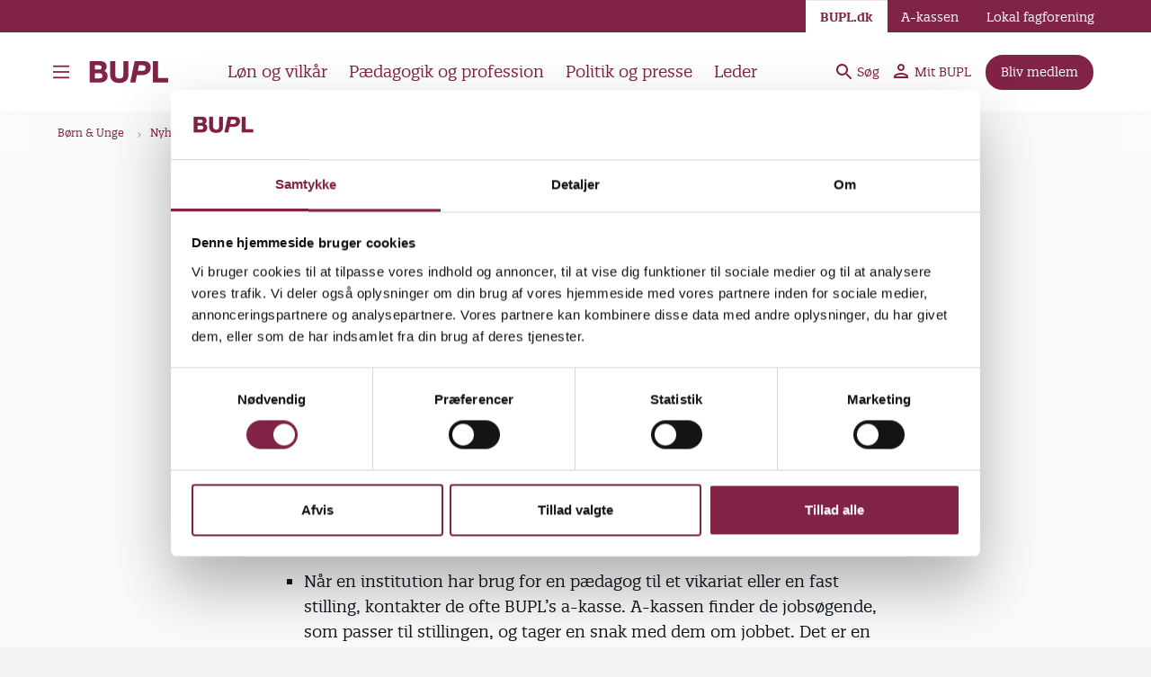

--- FILE ---
content_type: text/html; charset=UTF-8
request_url: https://bupl.dk/boern-unge/nyheder/guide-faa-hjaelp-til-vende-tilbage-til-paedagogfaget
body_size: 38550
content:
<!DOCTYPE html>
<html lang="da" dir="ltr" prefix="og: https://ogp.me/ns#">
  <head>
    <meta charset="utf-8" />
<script type="text/javascript" id="Cookiebot" src="https://consent.cookiebot.com/uc.js" data-cbid="05b45963-8f28-450c-a3f6-6232c1eec82b"></script>
<meta name="description" content="BUPL er en fagforening og a-kasse for pædagoger i Danmark." />
<meta name="abstract" content="Få sparring på din jobansøgning, søg ny viden om pædagogfaget via din fagforening, og vær ærlig om, hvor du er rusten: Det er nogle af rådene i guiden til, hvordan du vender tilbage til pædagogfaget efter at have været væk fra professionen i en årrække." />
<link rel="canonical" href="https://bupl.dk/boern-unge/nyheder/guide-faa-hjaelp-til-vende-tilbage-til-paedagogfaget" />
<meta property="og:site_name" content="BUPL" />
<meta property="og:type" content="article" />
<meta property="og:url" content="https://bupl.dk/boern-unge/nyheder/guide-faa-hjaelp-til-vende-tilbage-til-paedagogfaget" />
<meta property="og:title" content="Guide: Få hjælp til at vende tilbage til pædagogfaget" />
<meta property="og:description" content="Få sparring på din jobansøgning, søg ny viden om pædagogfaget via din fagforening, og vær ærlig om, hvor du er rusten: Det er nogle af rådene i guiden til, hvordan du vender tilbage til pædagogfaget efter at have været væk fra professionen i en årrække." />
<meta property="og:updated_time" content="2022-12-14T15:38:44+0100" />
<meta property="article:publisher" content="https://www.facebook.com/bupl.dk" />
<meta property="article:published_time" content="2021-09-28T11:39:47+0200" />
<meta property="article:modified_time" content="2022-12-14T15:38:44+0100" />
<meta name="twitter:card" content="summary" />
<meta name="twitter:description" content="Få sparring på din jobansøgning, søg ny viden om pædagogfaget via din fagforening, og vær ærlig om, hvor du er rusten: Det er nogle af rådene i guiden til, hvordan du vender tilbage til pædagogfaget efter at have været væk fra professionen i en årrække." />
<meta name="twitter:title" content="Guide: Få hjælp til at vende tilbage til pædagogfaget" />
<meta name="baggage" content="sentry-trace_id=325cc18610bd416d8f28e94d312f0325,sentry-sample_rand=0.162403,sentry-public_key=60eb3992b1ff4c3885d786234e338f1e,sentry-org_id=813103,sentry-environment=prod" />
<meta name="sentry-trace" content="325cc18610bd416d8f28e94d312f0325-f3c199509b0e413a" />
<meta name="traceparent" content="" />
<meta name="Generator" content="Drupal 10 (https://www.drupal.org)" />
<meta name="MobileOptimized" content="width" />
<meta name="HandheldFriendly" content="true" />
<meta name="viewport" content="width=device-width, initial-scale=1.0" />
<meta property="og:image" content="https://bupl.dk/themes/custom/toybox/src/images/metatag_opengraph.jpg" />
<meta property="og:image:width" content="1200" />
<meta property="og:image:height" content="630" />
<meta property="twitter:image" content="https://bupl.dk/themes/custom/toybox/src/images/metatag_twitter.jpg" />
<link rel="apple-touch-icon" sizes="180x180" href="/themes/custom/toybox/favicons/apple-touch-icon.png" />
<link rel="icon" type="image/png" sizes="16x16" href="/themes/custom/toybox/favicons/favicon-16x16.png" />
<link rel="icon" type="image/png" sizes="32x32" href="/themes/custom/toybox/favicons/favicon-32x32.png" />
<link rel="manifest" href="/themes/custom/toybox/favicons/site.webmanifest" />
<link rel="mask-icon" href="/themes/custom/toybox/favicons/safari-pinned-tab.svg" color="#BD3623" />
<meta name="msapplication-TileColor" content="#B43D2F" />
<meta name="msapplication-config" content="/themes/custom/toybox/favicons/browserconfig.xml" />
<meta name="theme-color" content="#ffffff" />
<link rel="preload" href="/themes/custom/toybox/src/fonts/quatroslab_regular-webfont.woff2" as="font" crossorigin type="font/woff2" />
<link rel="preload" href="/themes/custom/toybox/src/fonts/quatroslab_regularitalic-webfont.woff2" as="font" crossorigin type="font/woff2" />
<link rel="preload" href="/themes/custom/toybox/src/fonts/quatroslab_semibold-webfont.woff2" as="font" crossorigin type="font/woff2" />
<script async="async" data-cookieconsent="statistics" src="//siteimproveanalytics.com/js/siteanalyze_356293.js" type="text/plain"></script>
<meta name="format-detection" content="telephone=no" />
<meta name="node:content-type" content="Artikel" />
<meta name="node:created" content="1632821987" />
<meta name="node:changed" content="1671028724" />
<meta name="node:genre" content="Artikel" />
<link rel="icon" href="/themes/custom/toybox/favicon.ico" type="image/vnd.microsoft.icon" />

    <title>Guide: Få hjælp til at vende tilbage til pædagogfaget | BUPL</title>
    <link rel="stylesheet" media="all" href="/sites/default/files/css/css_kS-9vaIgfk9OfFJ1q2YQ1U7mRmY48X5NTA6_RjFQLK0.css?delta=0&amp;language=da&amp;theme=toybox&amp;include=eJxVitEOwiAMRX-IwCeRsjWjCpS0xQ2_3sVFjS83556chGYoUXkhKFEzCLUtpmHGTYPaLOd3C_OdMLGFL51OMKwyOhQPNzgu0VgqFHqi6yCwCfSsn-pn_Gh9pEKacXU61bCGBIrOeCY-_lh36ijuQbhreK-vvI6CL0HWSc4" />
<link rel="stylesheet" media="all" href="/sites/default/files/css/css_3zznlYBIyQi7GWsqg7m-2d1M-UwKPipWunwsujdl4xk.css?delta=1&amp;language=da&amp;theme=toybox&amp;include=eJxVitEOwiAMRX-IwCeRsjWjCpS0xQ2_3sVFjS83556chGYoUXkhKFEzCLUtpmHGTYPaLOd3C_OdMLGFL51OMKwyOhQPNzgu0VgqFHqi6yCwCfSsn-pn_Gh9pEKacXU61bCGBIrOeCY-_lh36ijuQbhreK-vvI6CL0HWSc4" />

    
  </head>
  <body class="path-node page-node-type-article">
        <a href="#main-content" class="visually-hidden focusable skip-link">
      Gå til hovedindhold
    </a>
    
      <div class="dialog-off-canvas-main-canvas" data-off-canvas-main-canvas>
    <div  class="layout is-bundle-article">
        

<div class="find-department js-find-department ">
  <div class="layout__unit">
    <div class="find-department__sections">
      <div class="find-department__section find-department__section--search">
        <h2 class="typo__active-color">
          Find din lokale fagforening
        </h2>

        <div class="js-view-dom-id-find_department__search">
          
        </div>
      </div>

              <div class="find-department__section find-department__section--list">
          <div class="views-element-container"><div class="view view-find-department view-id-find_department view-display-id-list js-view-dom-id-917761e15aeb0cf03d7fa42c823d850bff4216af0e901cdd4a6e9363582b4c9c">
  
    
      
      <div class="view-content">
          <div class="views-row"><a href="/lokalt/bornholm" hreflang="da">BUPL Bornholm</a></div>
    <div class="views-row"><a href="/lokalt/fyn" hreflang="da">BUPL Fyn</a></div>
    <div class="views-row"><a href="/lokalt/hovedstaden" hreflang="da">BUPL Hovedstaden</a></div>
    <div class="views-row"><a href="/lokalt/midtsjaelland" hreflang="da">BUPL Midtsjælland</a></div>
    <div class="views-row"><a href="/lokalt/midtvestjylland" hreflang="da">BUPL MidtVestjylland</a></div>
    <div class="views-row"><a href="/lokalt/nordjylland" hreflang="da">BUPL Nordjylland</a></div>
    <div class="views-row"><a href="/lokalt/nordsjaelland" hreflang="da">BUPL Nordsjælland</a></div>
    <div class="views-row"><a href="/lokalt/storkoebenhavn" hreflang="da">BUPL Storkøbenhavn</a></div>
    <div class="views-row"><a href="/lokalt/sydjylland" hreflang="da">BUPL Sydjylland</a></div>
    <div class="views-row"><a href="/lokalt/sydoest" hreflang="da">BUPL Sydøst</a></div>
    <div class="views-row"><a href="/lokalt/oestjylland" hreflang="da">BUPL Østjylland</a></div>
    <div class="views-row"><a href="/lokalt/aarhus" hreflang="da">BUPL Århus</a></div>

    </div>
  
          </div>
</div>

        </div>
          </div>
  </div>
</div>
  
  
  <header class="header" role="banner">
  <div class="header__inner">
    <div class="header__main">
      <button class="header__burger js-burger-menu-toggle">
        <span class="header__burger-open-text">Åben primære burgermenu</span>
        <span class="header__burger-close-text">Luk primære burgermenu</span>

        <svg class="burger-icon" width="30" height="30" viewbox="0 0 100 100" stroke="bordeaux" xmlns="http://www.w3.org/2000/svg" aria-hidden="true">
          <path class="burger-icon__line burger-icon__line--top" d="M 20,29.000046 H 80.000231 C 80.000231,29.000046 94.498839,28.817352 94.532987,66.711331 94.543142,77.980673 90.966081,81.670246 85.259173,81.668997 79.552261,81.667751 75.000211,74.999942 75.000211,74.999942 L 25.000021,25.000058"/>
          <path class="burger-icon__line burger-icon__line--middle" d="M 20,50 H 80"/>
          <path class="burger-icon__line burger-icon__line--bottom" d="M 20,70.999954 H 80.000231 C 80.000231,70.999954 94.498839,71.182648 94.532987,33.288669 94.543142,22.019327 90.966081,18.329754 85.259173,18.331003 79.552261,18.332249 75.000211,25.000058 75.000211,25.000058 L 25.000021,74.999942"/>
        </svg>
      </button>

      <a class="header__logo" href="/">
        
        -
        Forside

        <svg width="89" height="26" viewBox="0 0 89 26" xmlns="http://www.w3.org/2000/svg" class="logo-icon">
  <path class="logo-icon__letter logo-icon__b" d="M16.9429 11.8029C18.7037 10.7257 19.5949 9.131 19.5949 7.05352C19.5961 2.98021 17.0762 1 11.8922 1H0.694336V24.7469H12.2153C16.1273 24.7469 20.6951 22.9072 20.6951 17.7231C20.6951 14.8927 19.3391 12.7732 16.9429 11.8029ZM6.432 14.464H11.6328C13.8392 14.464 14.9574 15.4631 14.9574 17.4325C14.9574 19.2806 13.8704 20.1416 11.5355 20.1416H6.432V14.464V14.464ZM11.2448 10.3439H6.432V5.60528H10.8569C13.0441 5.60528 14.0194 6.32099 14.0194 7.92654C14.0194 9.92596 12.5108 10.3451 11.2448 10.3451V10.3439Z"/>

  <path class="logo-icon__letter logo-icon__u" d="M38.1277 1V15.6865C38.1277 19.0993 36.9194 20.3686 33.6716 20.3686C29.7728 20.3686 29.2479 18.0017 29.2479 15.6865V1H23.5103V15.6865C23.5103 18.8555 24.4171 21.2897 26.2055 22.9228C27.9303 24.4984 30.443 25.2969 33.6728 25.2969C40.2464 25.2969 43.8665 21.8841 43.8665 15.6865V1H38.1289H38.1277Z"/>

  <path class="logo-icon__letter logo-icon__p" d="M60.2665 0.99998H50.7489L45.792 24.7469H51.5429L53.2893 16.4694H59.296C61.7943 16.4694 64.1028 15.6864 65.7988 14.2658C67.6425 12.7203 68.6177 10.5732 68.6177 8.05501C68.6177 3.34645 65.8864 1.03841 60.2665 0.998779V0.99998ZM62.8801 8.15228C62.8801 11.2205 60.7914 11.8641 59.0378 11.8641H54.2682L55.5558 5.60406H59.6203C61.8135 5.60406 62.8801 6.43746 62.8801 8.15228V8.15228Z"/>

  <path class="logo-icon__letter logo-icon__l" d="M76.8587 19.8186V1H71.1211V24.7469H88.113V19.8186H76.8587Z"/>
</svg>

      </a>

      <nav class="header__shortcuts js-header-shortcuts js-burger-shortcuts" aria-label="Genvejsmenu">
                  <button class="header__shortcut" data-burger-target="menu_link_content:c9f19ecd-281f-41ea-8dbe-85e9b48632d8">
            Løn og vilkår
          </button>
                  <button class="header__shortcut" data-burger-target="menu_link_content:ad5b84a2-db23-47e8-bf8d-9b3bd3f2518b">
            Pædagogik og profession
          </button>
                  <button class="header__shortcut" data-burger-target="menu_link_content:28320b62-4842-40e0-a8a3-f2cd61466ab1">
            Politik og presse
          </button>
                  <button class="header__shortcut" data-burger-target="menu_link_content:4acc5c91-2d4a-4326-ba4e-dbc5b09ad804">
            Leder
          </button>
              </nav>

      <div class="header__spacer"></div>

      <ul class="header__tools">
        
        <li class="header__tool">
                      <a class="header__tool-link header__tool-link--low-priority" href="/find-indhold">
              <svg width="18" height="18" viewbox="0 0 18 18" fill="bordeaux" xmlns="http://www.w3.org/2000/svg">
                <path d="M12.5 11H11.71L11.43 10.73C12.41 9.59 13 8.11 13 6.5C13 2.91 10.09 0 6.5 0C2.91 0 0 2.91 0 6.5C0 10.09 2.91 13 6.5 13C8.11 13 9.59 12.41 10.73 11.43L11 11.71V12.5L16 17.49L17.49 16L12.5 11ZM6.5 11C4.01 11 2 8.99 2 6.5C2 4.01 4.01 2 6.5 2C8.99 2 11 4.01 11 6.5C11 8.99 8.99 11 6.5 11Z"/>
              </svg>
              Søg
            </a>
                  </li>

                  <li class="header__tool ">
            <a class="header__tool-link header__tool-link--low-priority" href="/mit-bupl">
              <svg width="18" height="18" viewbox="0 0 18 18" fill="bordeaux" xmlns="http://www.w3.org/2000/svg">
                <path d="M8 2C9.1 2 10 2.9 10 4C10 5.1 9.1 6 8 6C6.9 6 6 5.1 6 4C6 2.9 6.9 2 8 2ZM8 12C10.7 12 13.8 13.29 14 14H2C2.23 13.28 5.31 12 8 12ZM8 0C5.79 0 4 1.79 4 4C4 6.21 5.79 8 8 8C10.21 8 12 6.21 12 4C12 1.79 10.21 0 8 0ZM8 10C5.33 10 0 11.34 0 14V16H16V14C16 11.34 10.67 10 8 10Z" fill="bordeaux"/>
              </svg>
              Mit BUPL
            </a>

            
          </li>
        
                  <li class="header__tool">
            


  <a
     class="button button--cta button--small" href="/medlemskab/alt-om-medlemskab"
    
  >
    <span class="button__title">Bliv medlem</span>
  </a>

          </li>
        
        <li class="header__tool header__tool--burger js-burger-menu-toggle">
          <button class="header__tool-link header__tool-link--low-priority" aria-label="Menu">
            <svg class="burger-icon" width="25" height="125" viewbox="0 0 100 100" stroke="bordeaux" xmlns="http://www.w3.org/2000/svg">
              <path class="burger-icon__line burger-icon__line--top" d="M 20,29.000046 H 80.000231 C 80.000231,29.000046 94.498839,28.817352 94.532987,66.711331 94.543142,77.980673 90.966081,81.670246 85.259173,81.668997 79.552261,81.667751 75.000211,74.999942 75.000211,74.999942 L 25.000021,25.000058"/>
              <path class="burger-icon__line burger-icon__line--middle" d="M 20,50 H 80"/>
              <path class="burger-icon__line burger-icon__line--bottom" d="M 20,70.999954 H 80.000231 C 80.000231,70.999954 94.498839,71.182648 94.532987,33.288669 94.543142,22.019327 90.966081,18.329754 85.259173,18.331003 79.552261,18.332249 75.000211,25.000058 75.000211,25.000058 L 25.000021,74.999942"/>
            </svg>
          </button>

        </li>
      </ul>
    </div>

          <nav class="header__secondary" aria-label="Service menu">
        <a href="/" class="header__secondary-item is-link is-first is-active">
          BUPL.dk
        </a>
        <a href="/akassen" class="header__secondary-item is-link ">
          A-kassen
        </a>
        <a href="/admin/views/ajax/bupl_departments/get-view" class="use-ajax header__secondary-item header__secondary-item--local js-find-department-toggle is-link ">
          Lokal fagforening
        </a>
      </nav>
      </div>

  <div class="header__burger-container">
    








<nav class="burger-menu js-burger-menu" aria-label="Primære menu">
  <div class="burger-menu__close js-burger-menu-toggle" aria-hidden="true"></div>
    
  <ul class="burger-menu__menu js-burger-menu-menu" data-level="0">
    
    
                <li class="burger-menu__menu-item js-burger-menu-item" data-burger-id="menu_link_content:c9f19ecd-281f-41ea-8dbe-85e9b48632d8">
                  <input class="burger-menu__menu-controller js-burger-menu-controller" type="radio" id="menu_link_content:c9f19ecd-281f-41ea-8dbe-85e9b48632d8" name="burger_menu_0" />
          <label class="burger-menu__button" for="menu_link_content:c9f19ecd-281f-41ea-8dbe-85e9b48632d8" tabindex="0">Løn og vilkår</label>
            
  <ul class="burger-menu__menu js-burger-menu-menu" data-level="1">
    
          <li class="burger-menu__menu-item burger-menu__menu-item--back">
        <button class="burger-menu__back js-burger-menu-back" data-target-controller-id="menu_link_content:c9f19ecd-281f-41ea-8dbe-85e9b48632d8">
          Løn og vilkår
        </button>
      </li>
    
                <li class="burger-menu__menu-item js-burger-menu-item" data-burger-id="menu_link_content:5fd42be5-7834-448c-9586-84e92e44ad13">
                  <input class="burger-menu__menu-controller js-burger-menu-controller" type="radio" id="menu_link_content:5fd42be5-7834-448c-9586-84e92e44ad13" name="menu_link_content:c9f19ecd-281f-41ea-8dbe-85e9b48632d81" />
          <label class="burger-menu__button" for="menu_link_content:5fd42be5-7834-448c-9586-84e92e44ad13" tabindex="0">Løn</label>
            
  <ul class="burger-menu__menu js-burger-menu-menu" data-level="2">
    
          <li class="burger-menu__menu-item burger-menu__menu-item--back">
        <button class="burger-menu__back js-burger-menu-back" data-target-controller-id="menu_link_content:5fd42be5-7834-448c-9586-84e92e44ad13">
          Løn
        </button>
      </li>
    
                <li class="burger-menu__menu-item js-burger-menu-item" data-burger-id="menu_link_content:64ffbded-64ac-48fc-848d-3c33c14cdef2">
                  <a href="/loen-og-vilkaar/loen/forstaa-din-loen" data-drupal-link-system-path="node/570">Forstå din løn</a>
              </li>
                <li class="burger-menu__menu-item js-burger-menu-item" data-burger-id="menu_link_content:0bce6c6e-84f3-47e5-b51a-0a34ce075ef1">
                  <a href="/loen-og-vilkaar/loen/tjek-din-loenseddel" data-drupal-link-system-path="node/2374">Tjek din lønseddel</a>
              </li>
                <li class="burger-menu__menu-item js-burger-menu-item" data-burger-id="menu_link_content:cd1a668a-c64e-412b-a147-e944537f285b">
                  <a href="/loen-og-vilkaar/loen/loenvaerktoejer" data-drupal-link-system-path="node/2368">Lønværktøjer</a>
              </li>
                <li class="burger-menu__menu-item js-burger-menu-item" data-burger-id="menu_link_content:30d8c299-58a8-4305-8f2f-c8c1efb97a62">
                  <a href="/loen-og-vilkaar/loen/pension" data-drupal-link-system-path="node/81264">Pension</a>
              </li>
                <li class="burger-menu__menu-item js-burger-menu-item" data-burger-id="menu_link_content:00589bf5-cd2a-446a-ad7b-9861ca13ac07">
                  <a href="/loen-og-vilkaar/loen/loensikring" data-drupal-link-system-path="node/91160">Lønsikring</a>
              </li>
      </ul>


              </li>
                <li class="burger-menu__menu-item js-burger-menu-item" data-burger-id="menu_link_content:d28854ee-4efd-4038-8ed5-c96e1102275a">
                  <input class="burger-menu__menu-controller js-burger-menu-controller" type="radio" id="menu_link_content:d28854ee-4efd-4038-8ed5-c96e1102275a" name="menu_link_content:c9f19ecd-281f-41ea-8dbe-85e9b48632d81" />
          <label class="burger-menu__button" for="menu_link_content:d28854ee-4efd-4038-8ed5-c96e1102275a" tabindex="0">Vilkår og rettigheder</label>
            
  <ul class="burger-menu__menu js-burger-menu-menu" data-level="2">
    
          <li class="burger-menu__menu-item burger-menu__menu-item--back">
        <button class="burger-menu__back js-burger-menu-back" data-target-controller-id="menu_link_content:d28854ee-4efd-4038-8ed5-c96e1102275a">
          Vilkår og rettigheder
        </button>
      </li>
    
                <li class="burger-menu__menu-item js-burger-menu-item" data-burger-id="menu_link_content:efe16ba7-a0a9-4a0d-b369-5ed8fbd66210">
                  <a href="/loen-og-vilkaar/vilkaar-og-rettigheder/afskedigelse" data-drupal-link-system-path="node/16146">Afskedigelse</a>
              </li>
                <li class="burger-menu__menu-item js-burger-menu-item" data-burger-id="menu_link_content:64330316-e551-4b70-a723-0b163b483125">
                  <a href="/loen-og-vilkaar/vilkaar-og-rettigheder/ansaettelse" data-drupal-link-system-path="node/5877">Ansættelse</a>
              </li>
                <li class="burger-menu__menu-item js-burger-menu-item" data-burger-id="menu_link_content:a65e1a9f-55f9-4255-bd4f-862d72862cc0">
                  <a href="/loen-og-vilkaar/vilkaar-og-rettigheder/arbejdsskade" data-drupal-link-system-path="node/2496">Arbejdsskade</a>
              </li>
                <li class="burger-menu__menu-item js-burger-menu-item" data-burger-id="menu_link_content:d7696485-a35b-49df-9bf2-563859690176">
                  <a href="/loen-og-vilkaar/vilkaar-og-rettigheder/arbejdstid" data-drupal-link-system-path="node/20275">Arbejdstid</a>
              </li>
                <li class="burger-menu__menu-item js-burger-menu-item" data-burger-id="menu_link_content:91c55f8c-18c0-4c22-a9eb-d5df47d2292f">
                  <a href="/loen-og-vilkaar/vilkaar-og-rettigheder/pauser">Pauser</a>
              </li>
                <li class="burger-menu__menu-item js-burger-menu-item" data-burger-id="menu_link_content:adf7e640-d406-44ab-be52-8aeb76935538">
                  <a href="/loen-og-vilkaar/vilkaar-og-rettigheder/barsel">Barsel</a>
              </li>
                <li class="burger-menu__menu-item js-burger-menu-item" data-burger-id="menu_link_content:2d7d5371-4a5b-4171-830d-e525ef51f7e8">
                  <a href="/loen-og-vilkaar/vilkaar-og-rettigheder/ferie" data-drupal-link-system-path="node/56083">Ferie</a>
              </li>
                <li class="burger-menu__menu-item js-burger-menu-item" data-burger-id="menu_link_content:4ebfa6d8-9d1f-48e5-948e-adadc4f1c830">
                  <a href="/loen-og-vilkaar/vilkaar-og-rettigheder/omsorg" data-drupal-link-system-path="node/68928">Omsorg</a>
              </li>
                <li class="burger-menu__menu-item js-burger-menu-item" data-burger-id="menu_link_content:0d8bbf25-8130-459e-9b3e-f4081625aefe">
                  <a href="/loen-og-vilkaar/vilkaar-og-rettigheder/seniorordninger" data-drupal-link-system-path="node/83663">Seniorordninger</a>
              </li>
                <li class="burger-menu__menu-item js-burger-menu-item" data-burger-id="menu_link_content:a0bb761c-4dbd-4f68-a837-3a6d4b7f6af7">
                  <a href="/loen-og-vilkaar/vilkaar-og-rettigheder/sygdom" data-drupal-link-system-path="node/69089">Sygdom</a>
              </li>
                <li class="burger-menu__menu-item js-burger-menu-item" data-burger-id="menu_link_content:3845df99-50e1-4ca8-88a9-b73bb07fab19">
                  <a href="/loen-og-vilkaar/vilkaar-og-rettigheder/ytringsfrihed-bland-dig-i-debatten-du-maa-godt" data-drupal-link-system-path="node/91496">Ytringsfrihed</a>
              </li>
                <li class="burger-menu__menu-item js-burger-menu-item" data-burger-id="menu_link_content:7aded2dd-6cba-4781-af50-ff3075fe0f62">
                  <a href="/loen-og-vilkaar/vilkaar-og-rettigheder/overenskomst-kommunalt-ansatte" data-drupal-link-system-path="node/71021">Overenskomster kommunalt ansatte</a>
              </li>
                <li class="burger-menu__menu-item js-burger-menu-item" data-burger-id="menu_link_content:08042943-f87f-4352-aec9-709ad01743fa">
                  <a href="/loen-og-vilkaar/vilkaar-og-rettigheder/overenskomst-privatansatte" data-drupal-link-system-path="node/2484">Overenskomster privat ansatte</a>
              </li>
      </ul>


              </li>
                <li class="burger-menu__menu-item js-burger-menu-item" data-burger-id="menu_link_content:fe03730e-ba66-406f-9556-a208ad91febf">
                  <input class="burger-menu__menu-controller js-burger-menu-controller" type="radio" id="menu_link_content:fe03730e-ba66-406f-9556-a208ad91febf" name="menu_link_content:c9f19ecd-281f-41ea-8dbe-85e9b48632d81" />
          <label class="burger-menu__button" for="menu_link_content:fe03730e-ba66-406f-9556-a208ad91febf" tabindex="0">Arbejdsmiljø</label>
            
  <ul class="burger-menu__menu js-burger-menu-menu" data-level="2">
    
          <li class="burger-menu__menu-item burger-menu__menu-item--back">
        <button class="burger-menu__back js-burger-menu-back" data-target-controller-id="menu_link_content:fe03730e-ba66-406f-9556-a208ad91febf">
          Arbejdsmiljø
        </button>
      </li>
    
                <li class="burger-menu__menu-item js-burger-menu-item" data-burger-id="menu_link_content:5bccee93-ebdc-4692-8898-0e4e7eb29a00">
                  <a href="/loen-og-vilkaar/arbejdsmiljoe/fysisk-arbejdsmiljoe" data-drupal-link-system-path="node/2373">Fysisk arbejdsmiljø</a>
              </li>
                <li class="burger-menu__menu-item js-burger-menu-item" data-burger-id="menu_link_content:8578d23c-b307-4b8f-b8c3-caf4c5243d62">
                  <a href="/loen-og-vilkaar/arbejdsmiljoe/psykisk-arbejdsmiljoe" data-drupal-link-system-path="node/2356">Psykisk arbejdsmiljø</a>
              </li>
                <li class="burger-menu__menu-item js-burger-menu-item" data-burger-id="menu_link_content:33494d50-0473-4458-8903-c84db6f42391">
                  <a href="/loen-og-vilkaar/arbejdsmiljoe/arbejdsmiljoearbejdet-trivselsmaaling-og-apv" data-drupal-link-system-path="node/2499">Arbejdsmiljøarbejdet</a>
              </li>
      </ul>


              </li>
                <li class="burger-menu__menu-item js-burger-menu-item" data-burger-id="menu_link_content:4acc5c91-2d4a-4326-ba4e-dbc5b09ad804">
                  <a href="/loen-og-vilkaar/leder/leder" data-drupal-link-system-path="node/603598">Leder</a>
              </li>
      </ul>


              </li>
                <li class="burger-menu__menu-item js-burger-menu-item" data-burger-id="menu_link_content:ad5b84a2-db23-47e8-bf8d-9b3bd3f2518b">
                  <input class="burger-menu__menu-controller js-burger-menu-controller" type="radio" id="menu_link_content:ad5b84a2-db23-47e8-bf8d-9b3bd3f2518b" name="burger_menu_0" />
          <label class="burger-menu__button" for="menu_link_content:ad5b84a2-db23-47e8-bf8d-9b3bd3f2518b" tabindex="0">Pædagogik og profession</label>
            
  <ul class="burger-menu__menu js-burger-menu-menu" data-level="1">
    
          <li class="burger-menu__menu-item burger-menu__menu-item--back">
        <button class="burger-menu__back js-burger-menu-back" data-target-controller-id="menu_link_content:ad5b84a2-db23-47e8-bf8d-9b3bd3f2518b">
          Pædagogik og profession
        </button>
      </li>
    
                <li class="burger-menu__menu-item js-burger-menu-item" data-burger-id="menu_link_content:8a077300-e7b3-4930-8997-e568dbe35668">
                  <input class="burger-menu__menu-controller js-burger-menu-controller" type="radio" id="menu_link_content:8a077300-e7b3-4930-8997-e568dbe35668" name="menu_link_content:ad5b84a2-db23-47e8-bf8d-9b3bd3f2518b1" />
          <label class="burger-menu__button" for="menu_link_content:8a077300-e7b3-4930-8997-e568dbe35668" tabindex="0">Forskningsunivers</label>
            
  <ul class="burger-menu__menu js-burger-menu-menu" data-level="2">
    
          <li class="burger-menu__menu-item burger-menu__menu-item--back">
        <button class="burger-menu__back js-burger-menu-back" data-target-controller-id="menu_link_content:8a077300-e7b3-4930-8997-e568dbe35668">
          Forskningsunivers
        </button>
      </li>
    
                <li class="burger-menu__menu-item js-burger-menu-item" data-burger-id="menu_link_content:781219b2-2edf-42f9-abeb-6fe595f7d229">
                  <a href="/paedagogik-og-profession/forskningsunivers/alt-om-forskning" data-drupal-link-system-path="node/82903">Alt om forskning</a>
              </li>
                <li class="burger-menu__menu-item js-burger-menu-item" data-burger-id="menu_link_content:017478f5-5e6b-481a-944f-4e7f8b37dd32">
                  <input class="burger-menu__menu-controller js-burger-menu-controller" type="radio" id="menu_link_content:017478f5-5e6b-481a-944f-4e7f8b37dd32" name="menu_link_content:8a077300-e7b3-4930-8997-e568dbe356682" />
          <label class="burger-menu__button" for="menu_link_content:017478f5-5e6b-481a-944f-4e7f8b37dd32" tabindex="0">Pædagogik i praksis</label>
            
  <ul class="burger-menu__menu js-burger-menu-menu" data-level="3">
    
          <li class="burger-menu__menu-item burger-menu__menu-item--back">
        <button class="burger-menu__back js-burger-menu-back" data-target-controller-id="menu_link_content:017478f5-5e6b-481a-944f-4e7f8b37dd32">
          Pædagogik i praksis
        </button>
      </li>
    
                <li class="burger-menu__menu-item js-burger-menu-item" data-burger-id="menu_link_content:90336260-55e4-42ba-bd37-220e7c62bfe2">
                  <a href="/paedagogik-og-profession/forskningsunivers/alsidig-udvikling-og-dannelse" data-drupal-link-system-path="node/56290">Alsidig udvikling og dannelse</a>
              </li>
                <li class="burger-menu__menu-item js-burger-menu-item" data-burger-id="menu_link_content:debd8777-70ed-49f2-876b-d8692db9421e">
                  <a href="/paedagogik-og-profession/forskningsunivers/boerneperspektiver" data-drupal-link-system-path="node/601488">Børneperspektiver</a>
              </li>
                <li class="burger-menu__menu-item js-burger-menu-item" data-burger-id="menu_link_content:8ee00c8e-08e2-4ea5-8c70-ee4f7aa9338a">
                  <a href="/paedagogik-og-profession/forskningsunivers/boerns-leg" data-drupal-link-system-path="node/117">Børns leg</a>
              </li>
                <li class="burger-menu__menu-item js-burger-menu-item" data-burger-id="menu_link_content:3fedea80-67e6-43c2-8c89-f2ea5605008a">
                  <a href="/paedagogik-og-profession/forskningsunivers/boern-og-unges-trivsel" data-drupal-link-system-path="node/2415">Børn og unges trivsel</a>
              </li>
                <li class="burger-menu__menu-item js-burger-menu-item" data-burger-id="menu_link_content:fcd0e5ed-cee3-4bed-9738-d85b30a65543">
                  <a href="/paedagogik-og-profession/forskningsunivers/digital-dannelse" data-drupal-link-system-path="node/5302">Digital dannelse</a>
              </li>
                <li class="burger-menu__menu-item js-burger-menu-item" data-burger-id="menu_link_content:7ca587f3-7a8b-4671-9569-5a0d2cb42c0d">
                  <a href="/paedagogik-og-profession/forskningsunivers/fritidspaedagogik" data-drupal-link-system-path="node/5264">Fritidspædagogik</a>
              </li>
                <li class="burger-menu__menu-item js-burger-menu-item" data-burger-id="menu_link_content:be7da074-42ba-493a-b12d-5d4637d00e02">
                  <a href="/paedagogik-og-profession/forskningsunivers/inklusion" data-drupal-link-system-path="node/2552">Inklusion</a>
              </li>
                <li class="burger-menu__menu-item js-burger-menu-item" data-burger-id="menu_link_content:c07954dc-7a61-454a-bf4c-eac33ac6ee9b">
                  <a href="/paedagogik-og-profession/forskningsunivers/klima-og-baeredygtighed">Klima og bæredygtighed</a>
              </li>
                <li class="burger-menu__menu-item js-burger-menu-item" data-burger-id="menu_link_content:627aa9bf-eda7-4662-bc54-ba08a7654b4a">
                  <a href="/paedagogik-og-profession/forskningsunivers/ligestilling-og-mangfoldighed" data-drupal-link-system-path="node/83620">Ligestilling og mangfoldighed</a>
              </li>
                <li class="burger-menu__menu-item js-burger-menu-item" data-burger-id="menu_link_content:e6870cb1-3504-4b62-b34f-da6b8d2d796f">
                  <a href="/paedagogik-og-profession/forskningsunivers/motorik-og-bevaegelse" data-drupal-link-system-path="node/602617">Motorik og bevægelse</a>
              </li>
                <li class="burger-menu__menu-item js-burger-menu-item" data-burger-id="menu_link_content:6100cd6c-4200-48c5-9550-fac0fef88867">
                  <a href="/paedagogik-og-profession/forskningsunivers/musik-og-kreativitet" data-drupal-link-system-path="node/601479">Musik og kreativitet</a>
              </li>
                <li class="burger-menu__menu-item js-burger-menu-item" data-burger-id="menu_link_content:21c7d6fd-a3b4-4437-91fa-8abeecd58068">
                  <a href="/paedagogik-og-profession/forskningsunivers/natur-og-udeliv" data-drupal-link-system-path="node/77278">Natur og udeliv</a>
              </li>
                <li class="burger-menu__menu-item js-burger-menu-item" data-burger-id="menu_link_content:27519b3f-6e3b-4411-834a-0ec189346b09">
                  <a href="/paedagogik-og-profession/forskningsunivers/omsorg-og-tilknytning" data-drupal-link-system-path="node/286">Omsorg og tilknytning</a>
              </li>
                <li class="burger-menu__menu-item js-burger-menu-item" data-burger-id="menu_link_content:6529d9de-04b1-4a8f-a883-a5c8b2670bce">
                  <a href="/paedagogik-og-profession/forskningsunivers/overgange-i-dagtilbud-og-skole" data-drupal-link-system-path="node/2498">Overgange i dagtilbud og skole</a>
              </li>
                <li class="burger-menu__menu-item js-burger-menu-item" data-burger-id="menu_link_content:5781f2ef-038b-479f-8480-caf2a5f1d24c">
                  <a href="/paedagogik-og-profession/forskningsunivers/paedagoger-i-skolen" data-drupal-link-system-path="node/2487">Pædagoger i skolen</a>
              </li>
                <li class="burger-menu__menu-item js-burger-menu-item" data-burger-id="menu_link_content:cabff955-81c6-4b38-8751-700da36d6a4b">
                  <a href="/paedagogik-og-profession/forskningsunivers/paedagogfaglighed" data-drupal-link-system-path="node/83661">Pædagogfaglighed </a>
              </li>
                <li class="burger-menu__menu-item js-burger-menu-item" data-burger-id="menu_link_content:6cf5e84c-c149-4396-bc21-a36de1ccaaaa">
                  <a href="/paedagogik-og-profession/forskningsunivers/paedagogisk-laeringsmiljoe" data-drupal-link-system-path="node/91000">Pædagogisk læringsmiljø</a>
              </li>
                <li class="burger-menu__menu-item js-burger-menu-item" data-burger-id="menu_link_content:87b33ef9-ac21-4a21-934c-dac43107a704">
                  <a href="/paedagogik-og-profession/forskningsunivers/rutiner-og-hverdagspaedagogik" data-drupal-link-system-path="node/602129">Rutiner og hverdagspædagogik</a>
              </li>
                <li class="burger-menu__menu-item js-burger-menu-item" data-burger-id="menu_link_content:fbfe1ea0-3e65-42fe-ab44-a28a2b3068dd">
                  <a href="/paedagogik-og-profession/forskningsunivers/sproglig-udvikling" data-drupal-link-system-path="node/539">Sproglig udvikling</a>
              </li>
                <li class="burger-menu__menu-item js-burger-menu-item" data-burger-id="menu_link_content:9594997d-290b-4536-ad6e-2cfae8c9a3b3">
                  <a href="/paedagogik-og-profession/forskningsunivers/specialpaedagogik" data-drupal-link-system-path="node/601321">Specialpædagogik</a>
              </li>
                <li class="burger-menu__menu-item js-burger-menu-item" data-burger-id="menu_link_content:469471c8-fb91-4f94-b8b6-fe90d68ee179">
                  <a href="/paedagogik-og-profession/forskningsunivers/aeldrepaedagogik" data-drupal-link-system-path="node/602041">Ældrepædagogik</a>
              </li>
      </ul>


              </li>
                <li class="burger-menu__menu-item js-burger-menu-item" data-burger-id="menu_link_content:09f8475a-7454-4f91-8aee-234dac0b59e7">
                  <input class="burger-menu__menu-controller js-burger-menu-controller" type="radio" id="menu_link_content:09f8475a-7454-4f91-8aee-234dac0b59e7" name="menu_link_content:8a077300-e7b3-4930-8997-e568dbe356682" />
          <label class="burger-menu__button" for="menu_link_content:09f8475a-7454-4f91-8aee-234dac0b59e7" tabindex="0">Organisering, ledelse og samarbejde</label>
            
  <ul class="burger-menu__menu js-burger-menu-menu" data-level="3">
    
          <li class="burger-menu__menu-item burger-menu__menu-item--back">
        <button class="burger-menu__back js-burger-menu-back" data-target-controller-id="menu_link_content:09f8475a-7454-4f91-8aee-234dac0b59e7">
          Organisering, ledelse og samarbejde
        </button>
      </li>
    
                <li class="burger-menu__menu-item js-burger-menu-item" data-burger-id="menu_link_content:897055a5-4794-4bde-9fd8-3411183db1db">
                  <a href="/paedagogik-og-profession/forskningsunivers/evalueringskultur" data-drupal-link-system-path="node/82851">Evalueringskultur</a>
              </li>
                <li class="burger-menu__menu-item js-burger-menu-item" data-burger-id="menu_link_content:b444770d-60ef-4095-a265-5b33e4292103">
                  <a href="/paedagogik-og-profession/forskningsunivers/foraeldresamarbejde" data-drupal-link-system-path="node/82841">Forældresamarbejde</a>
              </li>
                <li class="burger-menu__menu-item js-burger-menu-item" data-burger-id="menu_link_content:9be66bcf-d8cf-48a3-b1fd-0190c69b4039">
                  <a href="/paedagogik-og-profession/forskningsunivers/koncepter-og-metoder" data-drupal-link-system-path="node/602618">Koncepter og metoder</a>
              </li>
                <li class="burger-menu__menu-item js-burger-menu-item" data-burger-id="menu_link_content:3a8d612a-b7a1-471a-a4d5-b11e6d29859a">
                  <a href="/paedagogik-og-profession/forskningsunivers/kvalitet-i-daginstitutioner" data-drupal-link-system-path="node/601208">Kvalitet i daginstitutioner</a>
              </li>
                <li class="burger-menu__menu-item js-burger-menu-item" data-burger-id="menu_link_content:227d372a-6acd-4b80-9bf7-dd5b2da8e939">
                  <a href="/paedagogik-og-profession/forskningsunivers/paedagogers-arbejdsmiljoe-og-trivsel" data-drupal-link-system-path="node/82857">Pædagogers arbejdsmiljø og trivsel</a>
              </li>
                <li class="burger-menu__menu-item js-burger-menu-item" data-burger-id="menu_link_content:e4cc5113-8cfb-4f67-9aff-3bb75ed959b6">
                  <a href="/paedagogik-og-profession/forskningsunivers/paedagogfaglig-ledelse" data-drupal-link-system-path="node/601423">Pædagogfaglig ledelse</a>
              </li>
                <li class="burger-menu__menu-item js-burger-menu-item" data-burger-id="menu_link_content:4577e586-e7ab-446b-97ed-895f8c2c260a">
                  <a href="/paedagogik-og-profession/forskningsunivers/paedagog-laerer-samarbejde" data-drupal-link-system-path="node/602620">Pædagog-lærer-samarbejde</a>
              </li>
                <li class="burger-menu__menu-item js-burger-menu-item" data-burger-id="menu_link_content:bdabbd13-9699-44a9-b512-1824cc83c3d2">
                  <a href="/paedagogik-og-profession/forskningsunivers/tvaerfagligt-samarbejde" data-drupal-link-system-path="node/601448">Tværfagligt samarbejde</a>
              </li>
      </ul>


              </li>
                <li class="burger-menu__menu-item js-burger-menu-item" data-burger-id="menu_link_content:d40f81d6-deb7-471d-a5a3-8b72694ec02f">
                  <input class="burger-menu__menu-controller js-burger-menu-controller" type="radio" id="menu_link_content:d40f81d6-deb7-471d-a5a3-8b72694ec02f" name="menu_link_content:8a077300-e7b3-4930-8997-e568dbe356682" />
          <label class="burger-menu__button" for="menu_link_content:d40f81d6-deb7-471d-a5a3-8b72694ec02f" tabindex="0">Uddannelse, profession og karriere</label>
            
  <ul class="burger-menu__menu js-burger-menu-menu" data-level="3">
    
          <li class="burger-menu__menu-item burger-menu__menu-item--back">
        <button class="burger-menu__back js-burger-menu-back" data-target-controller-id="menu_link_content:d40f81d6-deb7-471d-a5a3-8b72694ec02f">
          Uddannelse, profession og karriere
        </button>
      </li>
    
                <li class="burger-menu__menu-item js-burger-menu-item" data-burger-id="menu_link_content:bffa6621-80dc-44b4-987e-fd92ba3fe293">
                  <a href="/paedagogik-og-profession/paedagogisk-forskning/nyuddannet">Nyuddannet</a>
              </li>
                <li class="burger-menu__menu-item js-burger-menu-item" data-burger-id="menu_link_content:ed78b82a-f929-4aa9-9330-47150a508e3d">
                  <a href="/paedagogik-og-profession/forskningsunivers/paedagogers-historie-og-tradition" data-drupal-link-system-path="node/601246">Pædagogers historie og tradition</a>
              </li>
                <li class="burger-menu__menu-item js-burger-menu-item" data-burger-id="menu_link_content:2809802f-a1ce-491d-a1f8-909052309868">
                  <a href="/paedagogik-og-profession/forskningsunivers/paedagogprofessionen" data-drupal-link-system-path="node/601258">Pædagogprofessionen</a>
              </li>
      </ul>


              </li>
                <li class="burger-menu__menu-item js-burger-menu-item" data-burger-id="menu_link_content:042cdea2-bbc6-465d-aa1c-ea7ad15a8022">
                  <a href="/paedagogik-og-profession/forskningsunivers/faa-en-forsker" data-drupal-link-system-path="node/91736">Få en forsker</a>
              </li>
      </ul>


              </li>
                <li class="burger-menu__menu-item js-burger-menu-item" data-burger-id="menu_link_content:c918e967-32a2-4309-8607-03bcd4751279">
                  <input class="burger-menu__menu-controller js-burger-menu-controller" type="radio" id="menu_link_content:c918e967-32a2-4309-8607-03bcd4751279" name="menu_link_content:ad5b84a2-db23-47e8-bf8d-9b3bd3f2518b1" />
          <label class="burger-menu__button" for="menu_link_content:c918e967-32a2-4309-8607-03bcd4751279" tabindex="0">Profession og uddannelse</label>
            
  <ul class="burger-menu__menu js-burger-menu-menu" data-level="2">
    
          <li class="burger-menu__menu-item burger-menu__menu-item--back">
        <button class="burger-menu__back js-burger-menu-back" data-target-controller-id="menu_link_content:c918e967-32a2-4309-8607-03bcd4751279">
          Profession og uddannelse
        </button>
      </li>
    
                <li class="burger-menu__menu-item js-burger-menu-item" data-burger-id="menu_link_content:7f5a57d7-8b17-432b-b671-60961d09ad9b">
                  <a href="/paedagogik-og-profession/profession-og-uddannelse/stolt-paedagog-vi-styrker-professionen" data-drupal-link-system-path="node/83279">Vi styrker professionen</a>
              </li>
                <li class="burger-menu__menu-item js-burger-menu-item" data-burger-id="menu_link_content:e4ad475a-0f5d-4b95-b3b1-83b149effe73">
                  <a href="/paedagogik-og-profession/profession-og-uddannelse/bliv-paedagog" data-drupal-link-system-path="node/83013">Pædagoguddannelsen</a>
              </li>
                <li class="burger-menu__menu-item js-burger-menu-item" data-burger-id="menu_link_content:009bbe0e-a362-45c6-99d5-97e263047262">
                  <a href="/paedagogik-og-profession/profession-og-uddannelse/faa-overblik-over-dine-muligheder-efter-og" data-drupal-link-system-path="node/67091">Efter- og videreuddannelse</a>
              </li>
      </ul>


              </li>
                <li class="burger-menu__menu-item js-burger-menu-item" data-burger-id="menu_link_content:23f55acb-5fca-4a46-a444-5fd9dabb9d8e">
                  <input class="burger-menu__menu-controller js-burger-menu-controller" type="radio" id="menu_link_content:23f55acb-5fca-4a46-a444-5fd9dabb9d8e" name="menu_link_content:ad5b84a2-db23-47e8-bf8d-9b3bd3f2518b1" />
          <label class="burger-menu__button" for="menu_link_content:23f55acb-5fca-4a46-a444-5fd9dabb9d8e" tabindex="0">Professionsetik</label>
            
  <ul class="burger-menu__menu js-burger-menu-menu" data-level="2">
    
          <li class="burger-menu__menu-item burger-menu__menu-item--back">
        <button class="burger-menu__back js-burger-menu-back" data-target-controller-id="menu_link_content:23f55acb-5fca-4a46-a444-5fd9dabb9d8e">
          Professionsetik
        </button>
      </li>
    
                <li class="burger-menu__menu-item js-burger-menu-item" data-burger-id="menu_link_content:97e5ad79-bcc8-4aef-a20b-bfbb49fcfcf1">
                  <a href="/paedagogik-og-profession/professionsetik/etisk-grundlag-paedagoger">Etisk grundlag for pædagoger</a>
              </li>
                <li class="burger-menu__menu-item js-burger-menu-item" data-burger-id="menu_link_content:41ebbfa2-367c-46b3-9971-b862119320c6">
                  <a href="/paedagogik-og-profession/professionsetik/etisk-raad-paedagoger">BUPL&#039;s Etisk Råd</a>
              </li>
      </ul>


              </li>
      </ul>


              </li>
                <li class="burger-menu__menu-item js-burger-menu-item" data-burger-id="menu_link_content:28320b62-4842-40e0-a8a3-f2cd61466ab1">
                  <input class="burger-menu__menu-controller js-burger-menu-controller" type="radio" id="menu_link_content:28320b62-4842-40e0-a8a3-f2cd61466ab1" name="burger_menu_0" />
          <label class="burger-menu__button" for="menu_link_content:28320b62-4842-40e0-a8a3-f2cd61466ab1" tabindex="0">Politik og presse</label>
            
  <ul class="burger-menu__menu js-burger-menu-menu" data-level="1">
    
          <li class="burger-menu__menu-item burger-menu__menu-item--back">
        <button class="burger-menu__back js-burger-menu-back" data-target-controller-id="menu_link_content:28320b62-4842-40e0-a8a3-f2cd61466ab1">
          Politik og presse
        </button>
      </li>
    
                <li class="burger-menu__menu-item js-burger-menu-item" data-burger-id="menu_link_content:f1f84933-c9ff-46fd-a9e5-823854ca924e">
                  <input class="burger-menu__menu-controller js-burger-menu-controller" type="radio" id="menu_link_content:f1f84933-c9ff-46fd-a9e5-823854ca924e" name="menu_link_content:28320b62-4842-40e0-a8a3-f2cd61466ab11" />
          <label class="burger-menu__button" for="menu_link_content:f1f84933-c9ff-46fd-a9e5-823854ca924e" tabindex="0">Mærkesager</label>
            
  <ul class="burger-menu__menu js-burger-menu-menu" data-level="2">
    
          <li class="burger-menu__menu-item burger-menu__menu-item--back">
        <button class="burger-menu__back js-burger-menu-back" data-target-controller-id="menu_link_content:f1f84933-c9ff-46fd-a9e5-823854ca924e">
          Mærkesager
        </button>
      </li>
    
                <li class="burger-menu__menu-item js-burger-menu-item" data-burger-id="menu_link_content:cc40bf56-ee97-4c90-88cc-e3ffc26eec35">
                  <a href="/politik-og-presse/maerkesager/til-kamp-paedagogikken-6-maalsaetninger" data-drupal-link-system-path="node/604337">Til kamp for pædagogikken</a>
              </li>
                <li class="burger-menu__menu-item js-burger-menu-item" data-burger-id="menu_link_content:f1434859-2018-44c6-971d-98f5bdddc0cb">
                  <a href="/politik-og-presse/maerkesager/bedre-normeringer-godt-boerneliv" data-drupal-link-system-path="node/83273">Bedre normeringer</a>
              </li>
                <li class="burger-menu__menu-item js-burger-menu-item" data-burger-id="menu_link_content:a5a924b7-16d9-4a5b-8694-c0ef1f6699e0">
                  <a href="/politik-og-presse/maerkesager/hoejere-loen-til-paedagoger" data-drupal-link-system-path="node/82979">Højere løn</a>
              </li>
                <li class="burger-menu__menu-item js-burger-menu-item" data-burger-id="menu_link_content:c7798242-09fe-43cc-9a9b-1c4bf605d876">
                  <a href="/politik-og-presse/maerkesager/vi-har-brug-flere-paedagoger" data-drupal-link-system-path="node/2548">Flere pædagoger</a>
              </li>
                <li class="burger-menu__menu-item js-burger-menu-item" data-burger-id="menu_link_content:f8bc2b99-cf11-4ced-986b-949a77cb4d20">
                  <a href="/politik-og-presse/maerkesager/paedagoger-goer-en-forskel">Pædagoger gør en forskel</a>
              </li>
                <li class="burger-menu__menu-item js-burger-menu-item" data-burger-id="menu_link_content:55b17768-9249-47be-a770-8d9f36c1a47e">
                  <a href="/politik-og-presse/maerkesager/trivsel-alle-boern-og-unge" data-drupal-link-system-path="node/84238">Trivsel for alle børn og unge</a>
              </li>
      </ul>


              </li>
                <li class="burger-menu__menu-item js-burger-menu-item" data-burger-id="menu_link_content:108c9ca6-1541-466f-83cb-416b6fb4015d">
                  <a href="/politik-og-presse/kommunalvalg-25-kvalitet-til-boern-og-unge" data-drupal-link-system-path="node/604735">KV25</a>
              </li>
                <li class="burger-menu__menu-item js-burger-menu-item" data-burger-id="menu_link_content:1dd542f2-ff6d-434a-a18e-967a1bf5a6d4">
                  <a href="/politik-og-presse/kommunale-budgetter" data-drupal-link-system-path="node/90981">Kommunale budgetter</a>
              </li>
                <li class="burger-menu__menu-item js-burger-menu-item" data-burger-id="menu_link_content:03c679b6-1aea-46b5-83a4-b435fbda61e8">
                  <a href="/politik-og-presse/nyheder/nyheder" data-drupal-link-system-path="node/82813">Nyheder</a>
              </li>
                <li class="burger-menu__menu-item js-burger-menu-item" data-burger-id="menu_link_content:c7424e21-2774-493c-a0a3-19783e71c617">
                  <a href="/politik-og-presse/bupls-politikker" data-drupal-link-system-path="node/82852">BUPL&#039;s politikker</a>
              </li>
                <li class="burger-menu__menu-item js-burger-menu-item" data-burger-id="menu_link_content:d3b57ffd-041d-455a-9655-27bcc562bc27">
                  <a href="/politik-og-presse/udspil-og-analyser" data-drupal-link-system-path="node/83574">Udspil og analyser</a>
              </li>
                <li class="burger-menu__menu-item js-burger-menu-item" data-burger-id="menu_link_content:e37970b1-b6d3-42c1-afeb-69a91e282d1c">
                  <a href="/politik-og-presse/bupl-i-debatten/bupl-i-debatten" data-drupal-link-system-path="node/83595">BUPL i debatten</a>
              </li>
                <li class="burger-menu__menu-item js-burger-menu-item" data-burger-id="menu_link_content:7b28bf33-0a06-4c78-9fe1-35e911aa1a29">
                  <a href="/politik-og-presse/presserum" data-drupal-link-system-path="node/83243">Presserum</a>
              </li>
      </ul>


              </li>
                <li class="is-service-parent burger-menu__menu-item js-burger-menu-item" data-burger-id="menu_link_content:35164883-58a7-4aea-8634-a2d1858fda88">
                  <input class="burger-menu__menu-controller js-burger-menu-controller" type="radio" id="menu_link_content:35164883-58a7-4aea-8634-a2d1858fda88" name="burger_menu_0" />
          <label class="burger-menu__button" for="menu_link_content:35164883-58a7-4aea-8634-a2d1858fda88" tabindex="0">Medlemskab</label>
            
  <ul class="burger-menu__menu js-burger-menu-menu" data-level="1">
    
          <li class="burger-menu__menu-item burger-menu__menu-item--back">
        <button class="burger-menu__back js-burger-menu-back" data-target-controller-id="menu_link_content:35164883-58a7-4aea-8634-a2d1858fda88">
          Medlemskab
        </button>
      </li>
    
                <li class="burger-menu__menu-item js-burger-menu-item" data-burger-id="menu_link_content:50558f94-d405-4233-aede-fa5b6df7bb57">
                  <a href="/medlemskab/alt-om-medlemskab" data-drupal-link-system-path="node/83558">Alt om medlemskab</a>
              </li>
                <li class="burger-menu__menu-item js-burger-menu-item" data-burger-id="menu_link_content:3461ea05-f5a5-4b7d-9ffd-fab2e5d42076">
                  <a href="/medlemskab/faglige-fordele" data-drupal-link-system-path="node/122629">Faglige medlemsfordele</a>
              </li>
                <li class="burger-menu__menu-item js-burger-menu-item" data-burger-id="menu_link_content:676f2b1a-6cfc-40c6-8646-13ecd0fe88ac">
                  <a href="/medlemskab/kontante-fordele" data-drupal-link-system-path="node/2342">Kontante medlemsfordele</a>
              </li>
                <li class="burger-menu__menu-item js-burger-menu-item" data-burger-id="menu_link_content:568a20ba-7de4-4546-a693-12b3c21b6869">
                  <a href="/medlemskab/bupl-karriereraadgivning" data-drupal-link-system-path="node/83513">Karriererådgivning</a>
              </li>
                <li class="burger-menu__menu-item js-burger-menu-item" data-burger-id="menu_link_content:f5744916-0a20-4994-a7fd-7a7bdaf50938">
                  <a href="/medlemskab/kontingent" data-drupal-link-system-path="node/2344">Kontingent</a>
              </li>
                <li class="burger-menu__menu-item js-burger-menu-item" data-burger-id="menu_link_content:fcdfd04a-907c-4c8b-aebd-6d681f6779ec">
                  <a href="/medlemskab/bupl-samarbejdsportal-medlemmer" data-drupal-link-system-path="node/601739">BUPL Samarbejdsportal</a>
              </li>
      </ul>


              </li>
                <li class="is-service-parent burger-menu__menu-item js-burger-menu-item" data-burger-id="menu_link_content:dc068acc-d199-4609-8e92-e16c0c08c81e">
                  <a href="/arrangementer" data-drupal-link-system-path="arrangementer">Arrangementer</a>
              </li>
                <li class="is-service-parent burger-menu__menu-item js-burger-menu-item" data-burger-id="menu_link_content:17f0cc87-eaf8-4313-92b6-3e8ebde98c16">
                  <input class="burger-menu__menu-controller js-burger-menu-controller" type="radio" id="menu_link_content:17f0cc87-eaf8-4313-92b6-3e8ebde98c16" name="burger_menu_0" />
          <label class="burger-menu__button" for="menu_link_content:17f0cc87-eaf8-4313-92b6-3e8ebde98c16" tabindex="0">Tillidsvalgt</label>
            
  <ul class="burger-menu__menu js-burger-menu-menu" data-level="1">
    
          <li class="burger-menu__menu-item burger-menu__menu-item--back">
        <button class="burger-menu__back js-burger-menu-back" data-target-controller-id="menu_link_content:17f0cc87-eaf8-4313-92b6-3e8ebde98c16">
          Tillidsvalgt
        </button>
      </li>
    
                <li class="burger-menu__menu-item js-burger-menu-item" data-burger-id="menu_link_content:b9133d8a-68c1-4a9d-aaaa-5739e8973ae4">
                  <a href="/tillidsvalgt/tillidsrepraesentant" data-drupal-link-system-path="node/603567">Tillidsrepræsentant</a>
              </li>
                <li class="burger-menu__menu-item js-burger-menu-item" data-burger-id="menu_link_content:861d8ba2-d110-4ff1-bcf6-867058a0c20d">
                  <a href="/tillidsvalgt/ledertillidsrepraesentant/ledertillidsrepraesentant-ltr" data-drupal-link-system-path="node/83281">Ledertillidsrepræsentant</a>
              </li>
                <li class="burger-menu__menu-item js-burger-menu-item" data-burger-id="menu_link_content:83fed11b-677f-42ec-8275-dec93a1470ac">
                  <a href="/tillidsvalgt/faellestillidsrepraesentant/bliv-faellestillidsrepraesentant-ftr" data-drupal-link-system-path="node/83248">Fællestillidsrepræsentant</a>
              </li>
                <li class="burger-menu__menu-item js-burger-menu-item" data-burger-id="menu_link_content:ee042184-d9ae-48ec-aa48-e0e2494c9f87">
                  <a href="/tillidsvalgt/arbejdsmiljoerepraesentant/arbejdsmiljoerepraesentant" data-drupal-link-system-path="node/2547">Arbejdsmiljørepræsentant</a>
              </li>
                <li class="burger-menu__menu-item js-burger-menu-item" data-burger-id="menu_link_content:948c9f56-726d-4a3e-b9bd-5d1f106b0f21">
                  <a href="/tillidsvalgt/bupl-samarbejdsportal" data-drupal-link-system-path="node/91425">BUPL Samarbejdsportal</a>
              </li>
                <li class="burger-menu__menu-item js-burger-menu-item" data-burger-id="menu_link_content:84061ab4-eada-44e6-a410-47ef8da943b4">
                  <a href="/tillidsvalgt/tr-og-amr-paa-private-overenskomster" data-drupal-link-system-path="node/2600">TR og AMR på privat overenskomst</a>
              </li>
      </ul>


              </li>
                <li class="is-service-parent burger-menu__menu-item js-burger-menu-item" data-burger-id="menu_link_content:aaeb0b05-bc56-45e4-8ed2-6df18a6f39a6">
                  <a href="/leder">Leder</a>
              </li>
                <li class="is-service-parent burger-menu__menu-item js-burger-menu-item" data-burger-id="menu_link_content:0f817713-b433-465b-9a05-45e0ae030e51">
                  <input class="burger-menu__menu-controller js-burger-menu-controller" type="radio" id="menu_link_content:0f817713-b433-465b-9a05-45e0ae030e51" name="burger_menu_0" />
          <label class="burger-menu__button" for="menu_link_content:0f817713-b433-465b-9a05-45e0ae030e51" tabindex="0">Børn &amp; Unge</label>
            
  <ul class="burger-menu__menu js-burger-menu-menu" data-level="1">
    
          <li class="burger-menu__menu-item burger-menu__menu-item--back">
        <button class="burger-menu__back js-burger-menu-back" data-target-controller-id="menu_link_content:0f817713-b433-465b-9a05-45e0ae030e51">
          Børn &amp; Unge
        </button>
      </li>
    
                <li class="burger-menu__menu-item js-burger-menu-item" data-burger-id="menu_link_content:11d851b0-ecbf-48f0-ac71-3fe84c15522e">
                  <a href="/boern-unge/nyheder/seneste-nyheder" data-drupal-link-system-path="node/80319">Nyheder</a>
              </li>
                <li class="burger-menu__menu-item js-burger-menu-item" data-burger-id="menu_link_content:4fe36aa5-b4d1-40d7-8c00-3ad5cddf5bfc">
                  <a href="/boern-unge/podcast/boernunge-podcast" data-drupal-link-system-path="node/83235">Podcast</a>
              </li>
                <li class="burger-menu__menu-item js-burger-menu-item" data-burger-id="menu_link_content:f6dff081-a475-41c0-a3f2-5eb106c29b6f">
                  <a href="/boern-unge/video/boern-unge-video" data-drupal-link-system-path="node/83236">Video</a>
              </li>
                <li class="burger-menu__menu-item js-burger-menu-item" data-burger-id="menu_link_content:8c1c92c8-6071-4084-af83-96eea3954ec7">
                  <a href="/boern-unge/faa-boernunge-som-app" data-drupal-link-system-path="node/603654">Børn &amp; Unge som app</a>
              </li>
                <li class="burger-menu__menu-item js-burger-menu-item" data-burger-id="menu_link_content:58497de5-341e-4d38-9423-7bf85c88e8b0">
                  <a href="/boern-unge/boern-unge-som-e-paper/boern-unge-som-e-paper" data-drupal-link-system-path="node/82866">Børn &amp; Unge som e-paper</a>
              </li>
                <li class="burger-menu__menu-item js-burger-menu-item" data-burger-id="menu_link_content:e53abfd0-edba-467b-9977-a57387547ef0">
                  <a href="/boern-unge/find-artikler-fra-boern-unge" data-drupal-link-system-path="node/83716">Find artikler i Børn &amp; Unge-arkivet</a>
              </li>
                <li class="burger-menu__menu-item js-burger-menu-item" data-burger-id="menu_link_content:5b656ae2-a01c-41ba-9471-a5ab685f1fa6">
                  <a href="/boern-unge/formandens-leder-i-bu/formandens-leder" data-drupal-link-system-path="node/83531">Formandens leder i Børn &amp; Unge</a>
              </li>
                <li class="burger-menu__menu-item js-burger-menu-item" data-burger-id="menu_link_content:579c0a7d-9f14-4a84-9e31-5c50601edd75">
                  <a href="/boern-unge/stillingsannoncer-i-boern-unge" data-drupal-link-system-path="node/84301">Stillingsannoncer i Børn &amp; Unge</a>
              </li>
                <li class="burger-menu__menu-item js-burger-menu-item" data-burger-id="menu_link_content:78992546-c939-4c92-ba6c-0a611c47f648">
                  <a href="/boern-unge/om-boern-unge/om-boernunge" data-drupal-link-system-path="node/83171">Om Børn &amp; Unge</a>
              </li>
                <li class="burger-menu__menu-item js-burger-menu-item" data-burger-id="menu_link_content:8e9cf291-82b1-4b51-9ec5-1b92d893c594">
                  <a href="/boern-unge/kontakt-redaktionen-boernunge" data-drupal-link-system-path="node/83188">Kontakt redaktionen </a>
              </li>
      </ul>


              </li>
                <li class="is-service-parent burger-menu__menu-item js-burger-menu-item" data-burger-id="menu_link_content:e00a43f0-b689-4ed3-a6d9-ffbb22a7aaca">
                  <input class="burger-menu__menu-controller js-burger-menu-controller" type="radio" id="menu_link_content:e00a43f0-b689-4ed3-a6d9-ffbb22a7aaca" name="burger_menu_0" />
          <label class="burger-menu__button" for="menu_link_content:e00a43f0-b689-4ed3-a6d9-ffbb22a7aaca" tabindex="0">Forsknings- og udviklingspuljer</label>
            
  <ul class="burger-menu__menu js-burger-menu-menu" data-level="1">
    
          <li class="burger-menu__menu-item burger-menu__menu-item--back">
        <button class="burger-menu__back js-burger-menu-back" data-target-controller-id="menu_link_content:e00a43f0-b689-4ed3-a6d9-ffbb22a7aaca">
          Forsknings- og udviklingspuljer
        </button>
      </li>
    
                <li class="burger-menu__menu-item js-burger-menu-item" data-burger-id="menu_link_content:efeef348-098c-40d1-81cf-929aa7f2f969">
                  <a href="/forsknings-og-udviklingspuljer/forskningspulje" data-drupal-link-system-path="node/83016">Forskningspulje</a>
              </li>
                <li class="burger-menu__menu-item js-burger-menu-item" data-burger-id="menu_link_content:defb617f-7fe8-4023-aa87-92a8428cb122">
                  <a href="/forsknings-og-udviklingspuljer/udviklingspuljen">Udviklingspulje</a>
              </li>
      </ul>


              </li>
                <li class="is-service-parent burger-menu__menu-item js-burger-menu-item" data-burger-id="menu_link_content:7b9c02c7-a50d-4e70-9d6f-47985a50909e">
                  <a href="/om-bupl/om-bupl" data-drupal-link-system-path="node/83518">Om BUPL</a>
              </li>
                <li class="is-service-parent burger-menu__menu-item js-burger-menu-item" data-burger-id="menu_link_content:f792121c-78f2-4295-998e-77b110d6a1a2">
                  <a href="/kontakt/kontakt-bupl" data-drupal-link-system-path="node/82886">Kontakt </a>
              </li>
      </ul>

</nav>

  </div>

</header>

  

  <main role="main" class="layout__container" id="main-content">
      
  

      




<div class="breadcrumb  has-neutral-bg">
      <nav role="navigation">
      <h2 class="typo__hidden">
        Brødkrumme
      </h2>

      <div class="breadcrumb__scroll-wrapper js-breadcrumb-scroll">
        <ol class="breadcrumb__items js-burger-shortcuts">
                      <li class="breadcrumb__item">
                              <button data-burger-target="menu_link_content:0f817713-b433-465b-9a05-45e0ae030e51">
                  Børn &amp; Unge
                </button>
                          </li>
                      <li class="breadcrumb__item">
                              <button data-burger-target="menu_link_content:11d851b0-ecbf-48f0-ac71-3fe84c15522e">
                  Nyheder
                </button>
                          </li>
          
                  </ol>
      </div>
    </nav>
  </div>

  
  
  
  


<div  class="scroll-to-top-button js-scroll-to-top-button">
  <svg width="15" height="12" viewBox="0 0 12 8" xmlns="http://www.w3.org/2000/svg">
    <path d="M9.58963 7.00114C9.97933 7.38998 10.6104 7.38964 10.9996 7.00037C11.3892 6.61079 11.3892 5.97917 10.9996 5.5896L5.70502 0.294983L0.410401 5.5896C0.020828 5.97917 0.020828 6.61079 0.410401 7.00037C0.799674 7.38964 1.4307 7.38998 1.8204 7.00114L5.70502 3.12498L9.58963 7.00114Z" />
  </svg>
</div>

    <div class="region region-content" role="region">
    <div data-drupal-messages-fallback class="hidden"></div>
<div id="block-toybox-content" class="block block-system block-system-main-block">
  
    
        <div class="editor-edit-btn js-editor-edit-btn">
    
  </div>
  
<div  class="timeline js-timeline is-hidden">
  <div class="timeline__items js-timeline-items">
      <a href="#" class="timeline__item js-timeline-item">
      <div class="timeline__label js-timeline-label"></div>
      <div class="timeline__dot js-timeline-dot">
                  <div class="timeline__line js-timeline-line"></div>
              </div>
      <div class="timeline__text js-timeline-text"></div>
    </a>
    </div>
</div>

<div class="main-article-content ">
  <article role="article"  class="has-narrow-layout">

          
    
              
    <div class="layout__component-container js-component-container">
        <div class="typo__margin typo__small-margin-top layout__unit layout__unit--max-width-wide ">
  <section>
    
          <h1 class="typo__title">  
  <div class="typo__formatted-title is-all-bold">
    Guide: Få hjælp til at vende tilbage til pædagogfaget
  </div>
</h1>
        

    <div class="typo__subtitle">
      Få sparring på din jobansøgning, søg ny viden om pædagogfaget via din fagforening, og vær ærlig om, hvor du er rusten: Det er nogle af rådene i guiden til, hvordan du vender tilbage til pædagogfaget efter at have været væk fra professionen i en årrække. 
    </div>

    
  </section>
</div>

  
  <div class="layout__unit layout__unit--max-width">
    <section class="byline typo__detail">
      <div class="byline__inner">
                  
                    <small  class="mini-tag mini-tag--genre">
  Artikel
</small>

        
                  <div class="byline__item ">
            Ulla Abildtrup, journalist
          </div>
        
        <div class="byline__date-container">
                      <time class="byline__item byline__item--date"
                  pubdate="pubdate" datetime="2021-09-28">
              Udgivet den

                              28. september 2021
                          </time>
          
                  </div>
      </div>
    </section>
  </div>

      
          <div class="layout__unit layout__margin">
  <div class="text-body typo__text-body typo__text-body--basic-html typo__margin">
    <h3>A-kassen: Mentor og coaching</h3>

<ul>
	<li>Når en institution har brug for en pædagog til et vikariat eller en fast stilling, kontakter de ofte BUPL’s a-kasse. A-kassen finder de jobsøgende, som passer til stillingen, og tager en snak med dem om jobbet. Det er en hurtig og ofte nem måde for ledige at komme i job på.</li>
	<li>Hvis du har været sygemeldt og/eller er uklar på, hvad du kan, og hvilke områder af det pædagogiske fag du skal arbejde med fremover, kan a-kassen fx anbefale et inspirationsoplæg, samtaler med en coach eller et forløb med en mentor.</li>
	<li>A-kassen kan give konkret sparring på dine ansøgninger og rådgive om det at gå til jobsamtale.</li>
	<li>Har du ikke været i job længe, er du uklar på egne kompetencer eller har svært ved at sætte ord på det, du kan, eller ligger din seneste ansøgning lang tid tilbage, er a-kassen klar med råd og vejledning.</li>
</ul>

<p><em>Kilde: Sofie Liv Knudsen, jobvejleder i BUPL-A</em></p>

<h3>Fagforeningen: Sparring og ny viden</h3>

<p>Der er sket store ændringer i kravene til en pædagog de senere år, og det kan virke afskrækkende på pædagoger, der har været væk fra faget et stykke tid. I dag er det ikke nok, at en pædagog tager børnene med på legepladsen. Nu skal hun eller han også kunne udtænke en plan med relationsskabende aktiviteter og reflektere over, hvorfor hun gør, som hun gør. Og derefter&nbsp; dokumentere det pædagogiske arbejde.</p>

<ul>
	<li>Hvis man er i tvivl, om man kan leve op til nutidens krav til pædagoger, kan BUPL hjælpe med sparring og viden. BUPL kan anbefale litteratur og ny forskning med opdateret pædagogisk viden.</li>
	<li>BUPL kan også hjælpe med at finde en praksis-person, der vil fortælle om sin hverdag i fx en vuggestue, børnehave eller fritidsinstitution.</li>
	<li>BUPL læser gerne jobansøgninger og kommer med konstruktiv kritik samt råd til, hvordan man kan bygge en ansøgning og et cv op.</li>
</ul>

<p><em>Kilde: Hanne Kraul Jensen, faglig sekretær i BUPL Midtsjælland</em></p>

<h3>Pædagogen: Hold fast og vær ærlig</h3>

<p>Pædagog Heidi Mattson, der selv er vendt tilbage til pædagogprofessionen efter at have arbejdet på fiskefabrik, deler her sine erfaringer om en succesfuld returrejse til faget.</p>

<ul>
	<li>Kom ud. Hold fx fast i din faglige identitet ved at gå til møder med andre ledige i a-kassen.</li>
	<li>Jobopslag indeholder tit ord som ’evalueringskultur’, der kan gøre dig nervøs, hvis det er længe siden, du har arbejdet som pædagog. Husk, at det ikke er raketvidenskab, vi arbejder med. Du kan godt komme tilbage.</li>
	<li>Et vikariat kan være en god begyndelse, hvis du har været længe væk fra faget.</li>
	<li>Vær ærlig over for dig selv og arbejdspladsen til jobsamtalen. Sig, hvad du kan, og hvor du er rusten eller mangler viden og erfaring.</li>
	<li>Vær modig og spørg om hjælp. Dine kolleger kender børnene og forældrene og kan hjælpe med at løse eventuelle konflikter.</li>
</ul>
  </div>
</div>


    


<div class="layout__unit layout__unit--max-width-wide layout__margin">
  <div  id="p-9923" class="fact-box fact-box--expand js-summary-fact-box layout__background--bordeaux typo__light-text typo__text-body">
          <div class="summary js-summary">
        <div class="summary__content fact-box__user-content">
                      <p class="fact-box__title">
              11.000 pædagoger uden for de traditionelle pædagogjob
            </p>
                    <p>Omkring 11.000 pædagoger arbejder ifølge Arbejderbevægelsens Erhvervsråd uden for de traditionelle pædagogjob.</p>
<p>Ifølge Damvad Analytics vil der mangle 14.000 pædagoger i år 2030, hvis udviklingen fortsætter som hidtil.</p>

        </div>
        <div class="summary__actions js-summary-actions">
          <a href="#" class="summary__toggle summary__toggle--expand typo__teaser-title" role="button">
            Fold ud
            <svg width="24" height="24" viewbox="0 0 12 12" fill="magenta" xmlns="http://www.w3.org/2000/svg">
              <path d="M4.99992 3L4.29492 3.705L6.58492 6L4.29492 8.295L4.99992 9L7.99992 6L4.99992 3Z"/>
            </svg>
          </a>
          <a href="#" class="summary__toggle summary__toggle--collapse typo__teaser-title" role="button">
            Fold ind
            <svg width="24" height="24" viewbox="0 0 12 12" fill="magenta" xmlns="http://www.w3.org/2000/svg">
              <path d="M4.99992 3L4.29492 3.705L6.58492 6L4.29492 8.295L4.99992 9L7.99992 6L4.99992 3Z"/>
            </svg>
          </a>
        </div>
      </div>
      </div>
</div>


    </div>

      
      

  <div class="layout__unit layout__unit--max-width-wide layout__margin">
  <div class="content-footer">

    <div class="byline typo__detail">
              <time class="byline__item typo__small-margin"
              pubdate="pubdate" datetime="2021-09-28">
          Udgivet den

                      28. september 2021
                  </time>
                </div>

    <div class="content-footer__socials js-content-footer-socials">
      <div class="content-footer__socials-inner">
        <div class="block block-better-social-sharing-buttons block-social-sharing-buttons-block">
  
    
      

<div style="display: none"><link rel="preload" href="/modules/contrib/better_social_sharing_buttons/assets/dist/sprites/social-icons--no-color.svg" as="image" type="image/svg+xml" crossorigin="anonymous" /></div>

<div class="social-sharing-buttons">
                <a href="https://www.facebook.com/sharer/sharer.php?u=https://bupl.dk/boern-unge/nyheder/guide-faa-hjaelp-til-vende-tilbage-til-paedagogfaget&amp;title=Guide%3A%20F%C3%A5%20hj%C3%A6lp%20til%20at%20vende%20tilbage%20til%20p%C3%A6dagogfaget" target="_blank" title="Share to Facebook" aria-label="Share to Facebook" class="social-sharing-buttons-button share-facebook" rel="noopener">
            <svg aria-hidden="true" width="30px" height="30px" style="border-radius:3px;">
                <use href="/modules/contrib/better_social_sharing_buttons/assets/dist/sprites/social-icons--no-color.svg#facebook" />
            </svg>
        </a>
    
                <a href="https://twitter.com/intent/tweet?text=Guide%3A%20F%C3%A5%20hj%C3%A6lp%20til%20at%20vende%20tilbage%20til%20p%C3%A6dagogfaget+https://bupl.dk/boern-unge/nyheder/guide-faa-hjaelp-til-vende-tilbage-til-paedagogfaget" target="_blank" title="Share to X" aria-label="Share to X" class="social-sharing-buttons-button share-x" rel="noopener">
            <svg aria-hidden="true" width="30px" height="30px" style="border-radius:3px;">
                <use href="/modules/contrib/better_social_sharing_buttons/assets/dist/sprites/social-icons--no-color.svg#x" />
            </svg>
        </a>
    
        
        
        
                <a href="https://www.linkedin.com/sharing/share-offsite/?url=https://bupl.dk/boern-unge/nyheder/guide-faa-hjaelp-til-vende-tilbage-til-paedagogfaget" target="_blank" title="Share to Linkedin" aria-label="Share to Linkedin" class="social-sharing-buttons-button share-linkedin" rel="noopener">
            <svg aria-hidden="true" width="30px" height="30px" style="border-radius:3px;">
                <use href="/modules/contrib/better_social_sharing_buttons/assets/dist/sprites/social-icons--no-color.svg#linkedin" />
            </svg>
        </a>
    
    
    
        
        
        
        
                <a href="mailto:?subject=Guide%3A%20F%C3%A5%20hj%C3%A6lp%20til%20at%20vende%20tilbage%20til%20p%C3%A6dagogfaget&amp;body=https://bupl.dk/boern-unge/nyheder/guide-faa-hjaelp-til-vende-tilbage-til-paedagogfaget" title="Share to Email" aria-label="Share to Email" class="social-sharing-buttons-button share-email" target="_blank" rel="noopener">
            <svg aria-hidden="true" width="30px" height="30px" style="border-radius:3px;">
                <use href="/modules/contrib/better_social_sharing_buttons/assets/dist/sprites/social-icons--no-color.svg#email" />
            </svg>
        </a>
    
                
        <a href="#" class="btn-copy social-sharing-buttons-button share-copy" role="button" title="Copy link" aria-label="Copy link">
            <svg aria-hidden="true" width="30px" height="30px" style="border-radius:3px;">
                <use href="/modules/contrib/better_social_sharing_buttons/assets/dist/sprites/social-icons--no-color.svg#copy" />
            </svg>
            <div class="social-sharing-buttons-popup" role="alert" aria-live="assertive">Kopieret til udklipsholder</div>
        </a>
    
    </div>

  </div>

      </div>
    </div>

    <div class="content-footer__buttons">
      <a href="javascript:window.print()" rel="" id="printlink" class="content-footer__button">
        <svg width="20" height="19" viewBox="0 0 20 19" fill="currentColor" xmlns="http://www.w3.org/2000/svg">
          <path d="M17 5.02148H16V0.0214844H4V5.02148H3C1.34 5.02148 0 6.36148 0 8.02148V14.0215H4V18.0215H16V14.0215H20V8.02148C20 6.36148 18.66 5.02148 17 5.02148ZM6 2.02148H14V5.02148H6V2.02148ZM14 14.0215V16.0215H6V12.0215H14V14.0215ZM16 12.0215V10.0215H4V12.0215H2V8.02148C2 7.47148 2.45 7.02148 3 7.02148H17C17.55 7.02148 18 7.47148 18 8.02148V12.0215H16Z" />
        </svg>

        Udskriv
      </a>

      <button class="content-footer__button js-content-footer-socials-toggle">
        <svg width="18" height="20" viewBox="0 0 18 20" fill="currentColor" xmlns="http://www.w3.org/2000/svg">
          <path d="M15 14.1015C14.24 14.1015 13.56 14.4015 13.04 14.8715L5.91 10.7215C5.96 10.4915 6 10.2615 6 10.0215C6 9.78148 5.96 9.55148 5.91 9.32148L12.96 5.21148C13.5 5.71148 14.21 6.02148 15 6.02148C16.66 6.02148 18 4.68148 18 3.02148C18 1.36148 16.66 0.0214844 15 0.0214844C13.34 0.0214844 12 1.36148 12 3.02148C12 3.26148 12.04 3.49148 12.09 3.72148L5.04 7.83148C4.5 7.33148 3.79 7.02148 3 7.02148C1.34 7.02148 0 8.36148 0 10.0215C0 11.6815 1.34 13.0215 3 13.0215C3.79 13.0215 4.5 12.7115 5.04 12.2115L12.16 16.3715C12.11 16.5815 12.08 16.8015 12.08 17.0215C12.08 18.6315 13.39 19.9415 15 19.9415C16.61 19.9415 17.92 18.6315 17.92 17.0215C17.92 15.4115 16.61 14.1015 15 14.1015Z" />
        </svg>

        Del
      </button>
    </div>
  </div>
</div>
  </article>
</div>

  </div>

  </div>


      
      <div class="field field--name-field-menu-based-paragraphs field--type-entity-reference-revisions field--label-hidden field__items">
              <div class="field__item">  <div id="p-8332" class="paragraph paragraph--type--teaser-slider-list-dynamic paragraph--view-mode--default">
          <div class="views-element-container"><div class="view view-dynamic-content-lists view-id-dynamic_content_lists view-display-id-list_teaser_slider js-view-dom-id-86056c21b3c7bba8532fd0e22adadb1701b1463fe6eafe3949eb73ca16de5e8c">
  
    
      
      <div class="view-content">
      

                                                                                                



<div  class="teaser-slider-list teaser-slider-list__swiper-container layout__margin">
  <div class="swiper-scrollbar js-swiper-scrollbar"></div>
  <div class="swiper-features layout__unit">
    
    <div class="swiper-buttons">
      <button class="swiper-button swiper-button--prev js-swiper-button-prev">
        <svg width="24" height="24" viewBox="0 0 24 24" fill="#D2096A" xmlns="http://www.w3.org/2000/svg">
  <path d="M12.7053 4.70532C12.3158 4.31578 11.6842 4.31578 11.2947 4.70532C10.9054 5.0946 10.9051 5.72568 11.2941 6.11531L16.17 11H5C4.44771 11 4 11.4477 4 12C4 12.5523 4.44772 13 5 13H16.17L11.2941 17.8847C10.9051 18.2743 10.9054 18.9054 11.2947 19.2947C11.6842 19.6842 12.3158 19.6842 12.7053 19.2947L20 12L12.7053 4.70532Z"/>
</svg>

      </button>

      <button class="swiper-button swiper-button--next js-swiper-button-next">
        <svg width="24" height="24" viewBox="0 0 24 24" fill="#D2096A" xmlns="http://www.w3.org/2000/svg">
  <path d="M12.7053 4.70532C12.3158 4.31578 11.6842 4.31578 11.2947 4.70532C10.9054 5.0946 10.9051 5.72568 11.2941 6.11531L16.17 11H5C4.44771 11 4 11.4477 4 12C4 12.5523 4.44772 13 5 13H16.17L11.2941 17.8847C10.9051 18.2743 10.9054 18.9054 11.2947 19.2947C11.6842 19.6842 12.3158 19.6842 12.7053 19.2947L20 12L12.7053 4.70532Z"/>
</svg>

      </button>
    </div>
  </div>

  <div class="layout__unit swiper js-swiper">
    <ul class="teaser-slider-list__teasers swiper-wrapper">
              <li class="swiper-slide">  <a href="/boern-unge/nyheder/alarmerende-tal-paedagoger-er-de-mest-stress-syge-af-alle-faggrupper">

  <article  class="list-teaser-slider">
    <div class="list-teaser-slider__media">
      
            <div class="field field--name-field-main-media field--type-entity-reference field--label-hidden field__item">



<figure  class="media media--view-mode-square_teaser">
  <div class="media__inner js-polyfill-object-fit">
    <div class="media__item">
        <img loading="lazy" src="/sites/default/files/styles/1_1_mobile/public/2024-02/COLOURBOX48888346_0.jpg?h=ff96e258&amp;itok=l8D_v-ed" width="300" height="300" alt="Stressramt kvinde sidder udenfor" class="image-style-_-1-mobile" />



    </div>

      </div>

  
</figure>
</div>
      
    </div>

    <div class="list-teaser-slider__body">
      <div class="list-teaser-slider__tags">
                    <small  class="mini-tag mini-tag--genre">
  Artikel
</small>

              </div>

      
              <h3 class="list-teaser-slider__title"><span class="field field--name-title field--type-string field--label-hidden">Alarmerende tal: Pædagoger er de mest stress-syge af alle faggrupper</span>
</h3>
            
    </div>
  </article>

  </a>
</li>
              <li class="swiper-slide">  <a href="/boern-unge/podcast/faellesskabet-beskytter-dig-mod-krisen">

  <article  class="list-teaser-slider">
    <div class="list-teaser-slider__media">
      
            <div class="field field--name-field-main-media field--type-entity-reference field--label-hidden field__item">



<figure  class="media media--view-mode-square_teaser">
  <div class="media__inner js-polyfill-object-fit">
    <div class="media__item">
        <img loading="lazy" src="/sites/default/files/styles/1_1_mobile/public/2026-01/Taet_RikkeHoegsted2_web.jpg?h=10d202d3&amp;itok=szEaWjZP" width="300" height="300" alt="Psykolog og forfatter Rikke Høgsted står op ad rødt gitter" class="image-style-_-1-mobile" />



    </div>

      </div>

  
</figure>
</div>
      
    </div>

    <div class="list-teaser-slider__body">
      <div class="list-teaser-slider__tags">
                    <small  class="mini-tag mini-tag--genre">
  Podcast
</small>

              </div>

      
              <h3 class="list-teaser-slider__title"><span class="field field--name-title field--type-string field--label-hidden">Fællesskabet beskytter dig mod krisen</span>
</h3>
            
    </div>
  </article>

  </a>
</li>
              <li class="swiper-slide">  <a href="/boern-unge/nyheder/nu-kommer-det-sidste-loenloeft-fra-treparten">

  <article  class="list-teaser-slider">
    <div class="list-teaser-slider__media">
      
            <div class="field field--name-field-main-media field--type-entity-reference field--label-hidden field__item">



<figure  class="media media--view-mode-square_teaser">
  <div class="media__inner js-polyfill-object-fit">
    <div class="media__item">
        <img loading="lazy" src="/sites/default/files/styles/1_1_mobile/public/2026-01/ok26foersteforhandling.jpg?h=6eb229a4&amp;itok=KWC0NuzR" width="300" height="300" alt="Foto af Elisa Rimpler og pædagoger foran KL ved OK26" class="image-style-_-1-mobile" />



    </div>

      </div>

  
</figure>
</div>
      
    </div>

    <div class="list-teaser-slider__body">
      <div class="list-teaser-slider__tags">
                    <small  class="mini-tag mini-tag--genre">
  Artikel
</small>

              </div>

      
              <h3 class="list-teaser-slider__title"><span class="field field--name-title field--type-string field--label-hidden">Nu kommer det sidste lønløft fra treparten</span>
</h3>
            
    </div>
  </article>

  </a>
</li>
              <li class="swiper-slide">  <a href="/boern-unge/nyheder/efter-kaotisk-2025-saadan-gaar-det-med-din-pensionsopsparing">

  <article  class="list-teaser-slider">
    <div class="list-teaser-slider__media">
      
            <div class="field field--name-field-main-media field--type-entity-reference field--label-hidden field__item">



<figure  class="media media--view-mode-square_teaser">
  <div class="media__inner js-polyfill-object-fit">
    <div class="media__item">
        <img loading="lazy" src="/sites/default/files/styles/1_1_mobile/public/2025-01/Pension_Fremgang_1200x900.jpg?h=6eb229a4&amp;itok=V-0EaP11" width="300" height="300" alt="Pædagogerne kan glæde sig over endnu et godt pensionsår med udsigt til højt afkast" class="image-style-_-1-mobile" />



    </div>

      </div>

  
</figure>
</div>
      
    </div>

    <div class="list-teaser-slider__body">
      <div class="list-teaser-slider__tags">
                    <small  class="mini-tag mini-tag--genre">
  Artikel
</small>

              </div>

      
              <h3 class="list-teaser-slider__title"><span class="field field--name-title field--type-string field--label-hidden">Efter kaotisk 2025: Sådan går det med din pensionsopsparing</span>
</h3>
            
    </div>
  </article>

  </a>
</li>
              <li class="swiper-slide">  <a href="/paedagogik-og-profession/forskningsunivers/giv-plads-til-ro-og-fordybelse-med-langsom-paedagogik">

  <article  class="list-teaser-slider">
    <div class="list-teaser-slider__media">
      
            <div class="field field--name-field-main-media field--type-entity-reference field--label-hidden field__item">



<figure  class="media media--view-mode-square_teaser">
  <div class="media__inner js-polyfill-object-fit">
    <div class="media__item">
        <img loading="lazy" src="/sites/default/files/styles/1_1_mobile/public/2026-01/Klog_langsom_paedagogik_web.jpg?h=6eb229a4&amp;itok=mNMk7y7E" width="300" height="300" alt="Illustration af kvinde og barn, der leger i et timeglas" class="image-style-_-1-mobile" />



    </div>

      </div>

  
</figure>
</div>
      
    </div>

    <div class="list-teaser-slider__body">
      <div class="list-teaser-slider__tags">
                    <small  class="mini-tag mini-tag--genre">
  Podcast
</small>

              </div>

      
              <h3 class="list-teaser-slider__title"><span class="field field--name-title field--type-string field--label-hidden">Giv plads til ro og fordybelse med langsom pædagogik</span>
</h3>
            
    </div>
  </article>

  </a>
</li>
              <li class="swiper-slide">  <a href="/boern-unge/nyheder/bupl-henter-millioner-til-arbejdsskadede-paedagoger-nu-er-der-daarligt-nyt">

  <article  class="list-teaser-slider">
    <div class="list-teaser-slider__media">
      
            <div class="field field--name-field-main-media field--type-entity-reference field--label-hidden field__item">



<figure  class="media media--view-mode-square_teaser">
  <div class="media__inner js-polyfill-object-fit">
    <div class="media__item">
        <img loading="lazy" src="/sites/default/files/styles/1_1_mobile/public/2022-11/COLOURBOX14332523.jpg?h=d01a05a4&amp;itok=dznof5or" width="300" height="300" alt="Ung kvinde med hovedpine" class="image-style-_-1-mobile" />



    </div>

      </div>

  
</figure>
</div>
      
    </div>

    <div class="list-teaser-slider__body">
      <div class="list-teaser-slider__tags">
                    <small  class="mini-tag mini-tag--genre">
  Artikel
</small>

              </div>

      
              <h3 class="list-teaser-slider__title"><span class="field field--name-title field--type-string field--label-hidden">BUPL henter millioner til arbejdsskadede pædagoger: Nu er der dårligt nyt</span>
</h3>
            
    </div>
  </article>

  </a>
</li>
              <li class="swiper-slide">  <a href="/boern-unge/nyheder/se-listen-her-er-de-vigtigste-dagsordener-paedagoger-i-2026">

  <article  class="list-teaser-slider">
    <div class="list-teaser-slider__media">
      
            <div class="field field--name-field-main-media field--type-entity-reference field--label-hidden field__item">



<figure  class="media media--view-mode-square_teaser">
  <div class="media__inner js-polyfill-object-fit">
    <div class="media__item">
        <img loading="lazy" src="/sites/default/files/styles/1_1_mobile/public/2024-01/l%C3%B8naktivisterOK24.jpg?h=af1dcd43&amp;itok=itVDUrf3" width="300" height="300" alt="Aktivister fra BUPL og flere andre fagforbund, OK24" class="image-style-_-1-mobile" />



    </div>

      </div>

  
</figure>
</div>
      
    </div>

    <div class="list-teaser-slider__body">
      <div class="list-teaser-slider__tags">
                    <small  class="mini-tag mini-tag--genre">
  Artikel
</small>

              </div>

      
              <h3 class="list-teaser-slider__title"><span class="field field--name-title field--type-string field--label-hidden">Se listen: Her er de vigtigste dagsordener for pædagoger i 2026</span>
</h3>
            
    </div>
  </article>

  </a>
</li>
              <li class="swiper-slide">  <a href="/boern-unge/nyheder/hurtigt-overblik-her-er-den-mest-laeste-forskning-om-paedagogik-fra-2025">

  <article  class="list-teaser-slider">
    <div class="list-teaser-slider__media">
      
            <div class="field field--name-field-main-media field--type-entity-reference field--label-hidden field__item">



<figure  class="media media--view-mode-square_teaser">
  <div class="media__inner js-polyfill-object-fit">
    <div class="media__item">
        <img loading="lazy" src="/sites/default/files/styles/1_1_mobile/public/2025-12/LPS_koncepter_NY_web.jpg?h=6eb229a4&amp;itok=0W3O01iy" width="300" height="300" alt="Lille barn sidder med briller" class="image-style-_-1-mobile" />



    </div>

      </div>

  
</figure>
</div>
      
    </div>

    <div class="list-teaser-slider__body">
      <div class="list-teaser-slider__tags">
                    <small  class="mini-tag mini-tag--genre">
  Artikel
</small>

              </div>

      
              <h3 class="list-teaser-slider__title"><span class="field field--name-title field--type-string field--label-hidden">Hurtigt overblik: Her er den mest læste forskning om pædagogik fra 2025</span>
</h3>
            
    </div>
  </article>

  </a>
</li>
              <li class="swiper-slide">  <a href="/boern-unge/nyheder/nye-regler-om-arbejdsulykker-forringer-beskyttelsen-af-paedagoger-det-skal-du">

  <article  class="list-teaser-slider">
    <div class="list-teaser-slider__media">
      
            <div class="field field--name-field-main-media field--type-entity-reference field--label-hidden field__item">



<figure  class="media media--view-mode-square_teaser">
  <div class="media__inner js-polyfill-object-fit">
    <div class="media__item">
        <img loading="lazy" src="/sites/default/files/styles/1_1_mobile/public/2025-12/Arbejdsulykker_nye_regler.jpg?h=707772c7&amp;itok=WyW0Ftje" width="300" height="300" alt="Nye regler for arbejdsulykker" class="image-style-_-1-mobile" />



    </div>

      </div>

  
</figure>
</div>
      
    </div>

    <div class="list-teaser-slider__body">
      <div class="list-teaser-slider__tags">
                    <small  class="mini-tag mini-tag--genre">
  Artikel
</small>

              </div>

      
              <h3 class="list-teaser-slider__title"><span class="field field--name-title field--type-string field--label-hidden">Nye regler om arbejdsulykker forringer beskyttelsen af pædagoger: Det skal du vide som AMR</span>
</h3>
            
    </div>
  </article>

  </a>
</li>
              <li class="swiper-slide">  <a href="/paedagogik-og-profession/forskningsunivers/ledelse-paa-spil-hvordan-vaekker-du-lysten-til-tage">

  <article  class="list-teaser-slider">
    <div class="list-teaser-slider__media">
      
            <div class="field field--name-field-main-media field--type-entity-reference field--label-hidden field__item">



<figure  class="media media--view-mode-square_teaser">
  <div class="media__inner js-polyfill-object-fit">
    <div class="media__item">
        <img loading="lazy" src="/sites/default/files/styles/1_1_mobile/public/2025-12/LPS_ansvarstraethed_web.jpg?h=242cd5c8&amp;itok=8atxfFwB" width="300" height="300" alt="Børn ligger trætte sammen" class="image-style-_-1-mobile" />



    </div>

      </div>

  
</figure>
</div>
      
    </div>

    <div class="list-teaser-slider__body">
      <div class="list-teaser-slider__tags">
                    <small  class="mini-tag mini-tag--genre">
  Podcast
</small>

              </div>

      
              <h3 class="list-teaser-slider__title"><span class="field field--name-title field--type-string field--label-hidden">Ledelse på spil: Hvordan vækker du lysten til at tage ansvar?</span>
</h3>
            
    </div>
  </article>

  </a>
</li>
              <li class="swiper-slide">  <a href="/boern-unge/nyheder/bupl-om-epx-vi-loeser-ikke-paedagogmanglen-ved-lempe-adgangskravene-til">

  <article  class="list-teaser-slider">
    <div class="list-teaser-slider__media">
      
            <div class="field field--name-field-main-media field--type-entity-reference field--label-hidden field__item">



<figure  class="media media--view-mode-square_teaser">
  <div class="media__inner js-polyfill-object-fit">
    <div class="media__item">
        <img loading="lazy" src="/sites/default/files/styles/1_1_mobile/public/2023-03/UddannelseGruppeStuderende1500x1000.jpg?h=06ac0d8c&amp;itok=wz1CyjQJ" width="300" height="300" alt="Pædagoguddannelsen skal være et attraktivt førstevalg for unge uddannelsessøgende" class="image-style-_-1-mobile" />



    </div>

      </div>

  
</figure>
</div>
      
    </div>

    <div class="list-teaser-slider__body">
      <div class="list-teaser-slider__tags">
                    <small  class="mini-tag mini-tag--genre">
  Artikel
</small>

              </div>

      
              <h3 class="list-teaser-slider__title"><span class="field field--name-title field--type-string field--label-hidden">BUPL om EPX: Vi løser ikke pædagogmanglen ved at lempe adgangskravene til pædagoguddannelsen</span>
</h3>
            
    </div>
  </article>

  </a>
</li>
              <li class="swiper-slide">  <a href="/boern-unge/nyheder/her-er-kravene-til-din-nye-overenskomst">

  <article  class="list-teaser-slider">
    <div class="list-teaser-slider__media">
      
            <div class="field field--name-field-main-media field--type-entity-reference field--label-hidden field__item">



<figure  class="media media--view-mode-square_teaser">
  <div class="media__inner js-polyfill-object-fit">
    <div class="media__item">
        <img loading="lazy" src="/sites/default/files/styles/1_1_mobile/public/2024-02/paedmerevaerdok24.jpg?h=6eb229a4&amp;itok=ZcoZX_ce" width="300" height="300" alt="foto af pædagoger, der står med et banner" class="image-style-_-1-mobile" />



    </div>

      </div>

  
</figure>
</div>
      
    </div>

    <div class="list-teaser-slider__body">
      <div class="list-teaser-slider__tags">
                    <small  class="mini-tag mini-tag--genre">
  Artikel
</small>

              </div>

      
              <h3 class="list-teaser-slider__title"><span class="field field--name-title field--type-string field--label-hidden">Her er kravene til din nye overenskomst</span>
</h3>
            
    </div>
  </article>

  </a>
</li>
      
          </ul>
  </div>

</div>

    </div>
  
          </div>
</div>

      </div>
</div>
          </div>
  

    
        <div class="layout__background layout__background--bordeaux--80 layout__background--no-margin typo__light-text">
  <div class="layout__unit">
    <div class="layout__dual-columns">
      <div>
        <h2>
          Kontakt din lokale fagforening
        </h2>
        <p>
          Har du faglige spørgsmål om løn, arbejdsvilkår og overenskomster, skal du kontakte din lokale fagforening.
        </p>

                  <div class="typo__small-margin">
            


  <a
     class="use-ajax js-find-department-toggle button button--cta button-has-icon button-has-icon--arrow-forward" href="/admin/views/ajax/bupl_departments/get-view"
    
  >
    <span class="button__title">Find din lokale fagforening</span>
  </a>

          </div>
                  <div class="typo__small-margin">
            <a  class="arrow-link--underline" href="/mit-bupl">
  Skriv til din lokale fagforening i Mit BUPL
</a>

          </div>
              </div>
      <div>
                  <div class="typo__align-center is-mobile-hidden">
            <a class="use-ajax js-find-department-toggle" href="/admin/views/ajax/bupl_departments/get-view" title="Find din lokale fagforening">
              <svg width="423" height="343" viewBox="0 0 423 343" fill="magenta" xmlns="http://www.w3.org/2000/svg" aria-hidden="true">
                <path d="M415.76 279.673L412.225 278.176L411.487 277.72L410.877 276.893L409.912 274.784L409.386 274.256L407.825 273.658L404.815 273.13L402.8 271.092L401.224 270.194L400.4 269.281L398.03 265.703L397.206 265.162L396.695 266.302L396.241 268.098L395.801 269.68L394.595 271.776L394.069 272.916L393.856 273.971L393.629 280.357L393.175 283.892L392.352 286.587L393.544 288.24L403.722 294.042L407.257 294.854L410.692 296.821L412.495 297.263H415.703L416.37 296.893L416.967 296.066L417.492 295.097L417.946 294.427V293.757L417.719 292.844L418.088 291.79L419.366 289.68L419.962 288.411L420.118 287.499L419.962 286.53L419.522 285.019L419.82 284.719L419.962 284.42L420.118 284.049L420.416 283.522L419.224 282.239L415.76 279.673ZM422.858 263.808V264.178L423 264.549V264.178L422.858 263.808ZM131.707 214.857L131.039 216.966V217.337L127.902 217.936L127.675 218.477L128.115 218.919L132.161 219.604L132.615 219.304L132.984 217.423L132.686 215.769L132.161 214.7L131.707 214.857ZM206.347 301.24L206.631 300.856L206.702 300.342L206.489 299.658L205.737 299.059H203.976L202.713 299.658L204.871 302.823L205.183 302.965L206.347 301.24ZM279.326 229.667L279.17 228.242L278.73 227.415L278.134 227.116L277.609 227.344L277.084 228.028L276.558 230.508V230.879L277.084 232.091L277.467 232.618L277.836 232.832L278.063 233.06L278.134 233.516L278.432 233.887L278.815 233.659L279.468 232.903L279.625 232.518V232.376L279.326 231.777V229.667ZM22.2161 260.5L21.847 258.576L21.407 257.45L21.2508 256.395L22.0031 254.057V252.874L21.1798 251.962L19.9874 252.19L19.0079 251.648L18.6388 248.583L16.6088 249.111L16.0127 250.622L16.4669 252.874L18.3407 257.835L19.7603 260.386L21.3218 262.04L22.8265 261.441L22.2161 260.5ZM204.445 118.352L205.566 119.022L206.744 119.179L207.738 118.794L208.405 117.967L209.073 116.698L209.896 115.572L210.946 115.045L211.33 114.518L211.472 114.361H211.77V113.534L209.229 114.518L204.132 115.045L203.465 115.644L203.692 117.14L204.445 118.352ZM166.642 56.1586L168.956 55.7024L169.85 56.3011L171.511 58.867L172.178 59.4657L174.577 58.7102L175.926 58.0402L176.891 57.2847L177.871 55.8592L178.311 54.2057L178.169 52.7802L177.189 51.9534L182.129 49.858L182.953 50.0005L183.407 49.4589L184.301 49.6157L184.912 49.4589L184.699 48.1474L184.173 47.6057L183.506 47.3919H181.86L175.102 48.1474L174.506 48.3755L173.328 49.3448L172.405 49.7154L169.935 49.8722L167.991 51.2122L166.046 53.6355L164.697 54.2342V54.9042L165.662 56.0303L166.642 56.1586ZM152.716 206.503L153.525 204.921L153.383 204.166L152.943 204.836L152.418 205.976L151.666 206.418L150.629 204.992L150.09 203.781L150.005 202.655L150.232 201.529L150.757 200.488L149.267 200.032L147.918 198.834L147.024 196.953L146.569 192.519L145.831 192.291L144.923 193.189L144.326 194.615L144.099 197.252L144.923 198.378L146.115 198.906L147.237 199.732L148.06 201.543L148.145 203.339L147.691 204.992L146.867 206.347L145.831 207.173L144.994 207.63L144.326 208.542L144.028 210.709L144.554 214.629L146.271 217.023L148.358 217.622L150.317 215.826L150.913 214.016L150.842 210.48L151.14 208.613L152.716 206.503ZM114.118 300.186L112.699 297.862L111.194 296.052L109.32 294.854L106.708 294.398L104.834 293.343L101.342 289.138L99.0994 288.596L96.9984 288.981L91.7602 291.462V292.203L92.7255 292.816L93.705 292.673L94.6703 292.288L95.7918 292.203L95.4937 293.044L94.3722 293.942L94.1451 294.398L94.4432 295.367L95.0536 295.596L95.7918 295.752L96.4022 296.194L97.2255 296.28L101.853 295.824V296.579L101.115 297.548L101.569 298.375L104.039 300.1L104.479 300.642L104.096 300.856L103.883 301.155L104.096 301.839L104.479 302.595L104.707 302.965L103.5 303.265L102.08 302.067L100.661 300.414L99.2413 299.501V300.114H99.6246L99.3975 303.493L100.59 306.201L102.606 307.855L104.934 307.997L105.53 307.612L106.353 306.8L106.964 306.572L107.546 306.643L110.257 307.627L113.096 310.107V310.777L111.435 310.036L109.576 308.61L107.688 307.783L106.126 308.61V309.28L107.106 310.036L109.718 310.934L110.697 311.775L111.521 312.074L112.642 311.404L113.834 310.492L114.729 310.036L116.446 310.121L117.284 309.893V308.924L114.956 301.796L114.118 300.186ZM143.248 312.217V310.563L142.424 309.579L141.303 308.91L140.323 307.94L141.147 309.736L140.99 310.563L140.181 310.777H138.904L138.237 310.192L137.555 307.113L136.661 305.916L137.101 307.627L136.817 308.468L136.065 308.696H135.156L134.333 308.311L133.666 307.341L132.246 305.089L130.755 303.735L125.659 300.884L124.836 299.9L125.219 301.568L126.185 303.892L136.434 315.167L137.782 315.766L138.535 315.481L139.812 314.055L144.44 312.929L143.844 312.616L143.248 312.217ZM269.233 224.921L269.162 224.621L268.935 224.022L268.112 225.077L267.132 227.714L266.465 228.997L265.869 229.739L265.117 230.409L264.364 231.321L263.697 232.675V235.084L264.591 237.935L265.869 239.902L267.132 239.517L267.658 238.748L268.637 237.921L269.759 237.251L270.653 236.952L272.754 234.557V234.086L269.304 225.377L269.233 224.921ZM262.718 295.382L257.465 294.327L252.61 294.028L250.58 293.115L249.317 290.792H248.408L247.741 291.162L247.514 291.904L247.826 292.973L248.337 293.728L250.296 295.154V295.824L249.771 296.194L249.473 296.793V297.62L249.771 298.675L249.019 299.131L247.074 299.958L246.478 300.029L245.569 299.744L244.15 298.76L243.17 298.689L243.625 300.114L243.17 300.856L242.418 300.414L241.68 300.784L240.331 302.295L240.629 302.595L241.24 303.421L241.524 303.721L240.856 304.091L240.345 304.69L240.118 305.517L240.345 306.572H239.508V307.256L243.326 309.138L245.044 309.423L246.18 308.753L249.317 304.391L251.489 302.595L253.505 301.697L255.691 301.397L262.718 302.823H264.137L265.102 302.595L265.628 301.996L265.713 300.856L264.733 297.335L262.718 295.382ZM26.4322 110.07L25.9211 110.455L25.4669 110.897L25.1688 111.424L24.9416 112.707H25.5379L27.4117 111.966H27.795L29.2145 112.721L30.705 114.304L31.3722 115.202L32.948 118.808L33.5584 119.122L35.2051 118.209L40.0032 116.927L40.3013 115.045L42.7713 113.021L43.5947 111.966L44.347 110.54L45.2413 108.06L46.0647 106.848L45.6246 106.392L45.1703 106.093H45.6956L46.1356 106.022L46.5189 105.794L46.888 105.266L45.8517 104.81L45.3265 103.684L44.8865 100.077L44.6593 99.55L44.3612 99.0226L44.2051 98.2671L44.5031 97.141L44.7303 96.7704L46.1498 95.5587L46.6041 95.8581L47.0442 96.3855L47.3565 97.2123V98.4952L47.7965 98.1246L48.1088 97.5971L48.5489 96.1717L49.287 92.5652L49.4432 92.3371L49.287 91.4391L48.6909 89.9281L48.5489 89.4862L48.6909 88.6594L49.2587 87.3195L49.6419 86.4214L48.8896 86.1221L48.2224 87.5475L47.3991 88.9445L45.9795 88.0322L43.9637 92.3086L42.7713 93.8767L41.5079 93.4347L39.7902 94.4041L36.2555 95.0028L34.5379 95.6727H34.1688L33.6435 95.6015L33.1893 95.6727L32.9621 96.0576L33.0473 97.8537L33.1893 98.7518L33.4164 98.6805L32.8912 99.8066L31.6987 101.389L31.3864 102.444L31.9968 102.886L32.7492 103.114H33.4874H34.2398L32.7492 105.067L28.5615 105.665L26.9006 106.948L27.0568 107.404L27.2697 108.445L27.3549 109.5L27.0568 109.956L26.4322 110.07ZM166.77 284.919L164.74 290.107L164.371 293.044L161.006 297.919L159.587 298.974L156.308 302.766L155.03 304.633L154.207 307.113L154.732 307.555L155.257 307.712L155.782 307.555L156.308 307.113L156.535 308.254L156.677 309.294L155.172 309.836L154.874 309.679L154.349 309.152L153.979 309.679L153.454 311.418L152.489 312.844L151.737 313.756L150.842 314.127L149.423 314.212L151.226 315.78L152.049 316.693L152.645 317.89L154.136 323.977L154.888 324.96H156.308L157.117 324.49L157.727 323.221L163.49 304.049L166.486 297.734L167.621 294.284L170.461 281.455L169.112 280.842L166.77 284.919ZM223.751 321.154L223.069 320.171L220.074 317.69L219.166 315.738L219.378 315.595L220.131 315.068L219.166 314.768L218.257 314.084L216.837 312.288L216.454 310.777L211.897 306.643L211.656 307.855L211.585 309.138L211.727 310.406L212.252 311.547H211.656L210.237 312.217H208.59L207.17 313.343L207.255 314.241L207.923 315.381L208.533 317.177L198 311.319L196.58 310.934L195.161 310.036L193.372 306.044L192.322 305.146L191.271 304.619L188.432 302.367L187.013 301.611L178.495 303.421L177.672 302.965L175.159 305.902L174.336 307.555V309.351L174.719 310.036L177.856 314.013L178.68 314.611L179.659 314.996L178.524 317.177L176.806 317.32L175.017 317.02L173.513 317.919L173.143 319.643L173.74 321.297L175.017 322.437L178.24 323.179L181.462 324.69L184.443 325.359L190.959 329.565L194.636 332.8L200.172 336.108L201.506 336.336L203.763 334.226L206.602 332.872L209.598 332.202L218.882 334.226L221.579 333.328L223.453 331.147L223.68 328.895L221.352 327.84L221.806 326.714L222.317 326.343L222.927 326.101L223.595 325.359L224.205 324.162V323.549L223.964 322.808L223.751 321.154ZM150.729 290.649H153.412L155.74 290.792L156.492 290.649L157.386 289.894L157.912 288.839L158.295 287.627L158.82 286.358L160.311 284.406L160.524 283.878L160.609 281.768L160.751 280.942L161.659 278.832L162.043 277.022L162.184 274.926L162.043 272.66L161.588 271.092L160.013 268.526L159.643 267.257L160.098 265.375L161.049 265.076L162.099 265.746L162.852 266.872H163.292L162.923 265.147L161.503 260.643L161.12 259.745L155.285 251.192L154.377 250.351L150.345 249.453L149.139 249.154L148.699 250.208L148.77 250.579L149.068 251.107L148.173 251.634H147.208L146.669 250.964L146.981 249.538L147.648 248.94L148.699 248.712L152.815 249.082L155.584 247.885L157.301 246.759L157.826 246.16L157.968 245.333L157.599 243.908L156.322 242.625L156.18 242.397L155.882 242.012L155.726 241.185V240.287L155.584 239.617L152.744 234.956L151.027 232.989L149.905 233.06V233.801L150.274 236.438V238.249L149.38 237.265L149.082 236.809L149.451 238.619L150.047 240.487L150.274 242.155L149.536 243.352L149.153 242.896L148.33 242.069L147.577 241.698L147.435 242.596L147.662 243.138L148.102 243.58L148.713 243.951L149.224 244.107L149.536 244.478L149.834 245.234L149.976 245.989L149.678 246.288L147.435 246.958L143.617 248.983L142.949 248.84L141.743 251.164L139.656 251.249L138.677 249.524L140.92 246.288L141.53 245.989H142.126L142.651 245.761L142.949 244.863L142.808 244.264C142.808 244.264 142.147 243.898 141.899 243.509C141.794 243.343 141.686 243.053 141.686 243.053L141.984 241.77L142.651 241.256H143.56L144.525 241.627L142.722 240.344L141.757 239.974L140.636 239.817L140.11 239.517L139.585 238.847L138.833 237.565L137.938 236.438L133.822 233.587L131.948 232.718L131.125 232.932L131.352 235.127L131.125 235.939L130.088 236.025V235.654L129.691 234.143V233.844L129.251 233.687L127.689 233.844L126.185 234.371L123.573 236.324L115.85 238.961L109.86 243.01L106.779 244.136L103.94 242.554L103.415 241.428V240.529L103.188 240.002L102.151 239.774L98.929 240.444L96.6861 243.295L95.9337 243.751L95.2665 243.965L94.7413 244.421L94.3013 245.476L96.5299 246.003L102.379 251.278L100.803 251.719L99.1561 250.679L97.4385 249.168L95.8628 248.412V249.097L97.8927 251.648L98.7161 252.019L101.03 252.318L102.151 252.988L102.748 254.2L101.186 254.271L100.661 254.2L103.954 255.625L103.358 256.837L102.379 257.208L101.257 257.364L100.278 257.735L101.697 259.617L102.52 260.372L103.344 260.671L105.061 260.515L105.97 260.586L106.566 261.042L106.424 264.649L106.566 265.247L107.091 267.058L107.233 268.184L107.091 268.782L106.566 269.752L106.424 270.436L106.566 271.035L107.091 271.933L107.233 272.531L107.532 273.073L108.213 273.672L108.951 274.114L111.35 274.712L112.259 275.254V276.067L111.89 277.05L111.733 278.176L111.89 279.302L112.713 281.64L112.784 282.552L112.642 282.994L112.486 282.923V283.508L112.415 283.964L112.557 284.263L114.658 284.648L114.956 284.491L115.183 282.766L113.153 279.616L112.94 277.948L113.678 277.05L114.431 277.35L115.779 278.704L116.759 278.846L117.497 278.618L118.164 278.248L119.073 277.948L120.194 278.404L121.017 279.744L121.77 281.483L122.82 282.909L121.997 284.42L117.426 287.955L118.476 288.482L120.719 287.884H121.912L122.877 288.482L124.609 289.908L125.503 290.578V288.326L125.957 287.499L127.675 287.656L132.317 290.663L133.14 290.735L134.56 290.592L135.227 290.735L135.752 291.105L136.207 291.562L136.803 291.932L138.066 292.303L142.041 292.688L144.355 293.971L145.632 294.113L146.683 293.058L147.421 292.018L148.472 291.248L149.607 290.735L150.729 290.649ZM98.205 299.444L97.765 297.933L96.9275 297.335L93.6341 296.437L92.3706 295.382L89.9716 292.673L88.694 292.146L88.0268 292.374L87.5158 292.83L87.0615 293.358L86.6072 293.657L86.082 293.728L84.5915 293.657L81.2271 294.997H80.4747L79.9495 293.5L81 292.673L83.6972 292.146L84.8186 291.547L85.8691 290.578L87.3596 288.539L85.94 286.287L85.0315 285.389L84.2082 285.004H82.5047L81.7524 284.862L81.1561 284.406L81.8943 283.807L82.7177 283.579L84.4353 283.65V282.809H83.3849L82.8596 282.054V281.156L83.3139 280.699L84.0662 280.543L84.8896 280.172L86.3091 279.274L86.8344 278.59L87.2176 277.92L87.7429 277.392L88.5662 277.164L92.0725 277.834L92.8959 277.749L93.8754 277.464L94.6277 276.922L94.9259 276.181L95.0678 274.456L95.4511 273.558L95.8912 272.788L96.1183 271.591L95.8912 269.866L95.224 269.182L94.4716 268.882L92.2287 265.062L91.6325 264.378V263.636L92.4558 262.81L92.2287 261.755L91.5615 260.771L90.8091 260.101L89.6167 259.346L89.5457 258.59L89.9148 257.692L90.0568 256.481L89.8438 255.654L89.0915 254.086L88.7934 252.874L89.6167 252.432L91.6325 252.047L92.4558 251.449L93.1372 250.166L93.4353 248.74L93.2082 247.543L89.7444 245.747L89.1483 245.904L88.623 246.203L85.6987 246.944L84.5773 247.03L83.5268 246.345L84.4921 245.447L86.7492 244.692L87.6435 243.494L87.4306 243.195L87.2744 242.739H88.0978L89.5174 243.309L90.2697 243.466L91.306 243.238L92.6546 242.254L96.4164 241.356L96.6293 240.9V239.917L96.7145 238.947L97.2397 238.505L98.5741 238.263L99.3975 237.736L101.044 235.555L104.125 233.074L105.09 231.877H99.4117L98.2192 231.577L97.623 230.751L97.1687 229.625L96.5016 228.342L93.4353 225.177L92.612 224.735L88.3533 224.65L87.0899 224.065V223.538L87.1609 223.224L87.1467 222.939L87.2886 222.497L88.7082 223.167H94.8549L95.3801 223.467L97.4668 225.348L101.143 226.774L102.946 226.631L105.927 225.049L112.443 223.096L113.863 223.994L114.388 223.381L114.615 223.238L113.948 221.514L114.686 220.316L117.156 218.891V218.135H115.595L114.757 217.993L114.615 217.166L115.155 215.284L116.12 213.103L116.333 211.977L115.737 211.535L107.219 209.654L105.714 208L107.134 207.615L110.2 207.758L111.762 207.159L112.216 206.632L112.699 205.833L113.082 205.007L113.834 204.707L119.598 204.408L120.35 204.707L120.861 205.377L121.088 206.218L121.244 206.96L121.543 207.644L122.437 209.141L123.033 209.668L123.785 209.896L124.396 209.668L124.694 209.141L124.907 208.613L125.432 207.872L125.219 206.731L124.765 205.677L124.467 205.377L124.907 204.707L125.588 204.037L126.255 203.581H126.554L126.781 202.84L128.2 200.958L128.427 200.046L128.513 199.219L128.584 197.352L128.513 194.643L128.655 193.289L130.145 189.897L129.847 189.155L128.796 189.312L127.377 189.982L128.427 187.872L129.18 185.991L129.393 183.967L129.009 181.258L128.115 179.077L127.136 177.652L126.767 176.07L127.59 173.589L129.009 171.565L132.232 168.928L133.737 167.046L135.298 163.511L135.752 162.912L136.576 162.756L137.101 162.314L137.47 161.401L137.697 159.976L138.52 160.66L140.025 159.905L140.692 160.361L141.289 161.188L142.112 161.786L142.935 162.157H143.759L142.041 165.692L141.97 167.046L142.935 168.771L142.112 170.197L141.061 169.826L140.025 168.7L139.188 168.101L138.066 168.557L136.008 170.197L134.659 170.339L135.937 171.993L136.831 173.489L137.796 174.33L139.457 174.031L140.806 173.119H141.331L143.801 173.86L144.312 174.459L144.767 175.656L144.241 175.884L143.276 176.64L142.822 177.167L143.276 178.222L143.929 180.175L144.525 181.087L145.278 181.387L146.314 181.301L147.293 180.859L147.89 180.104L147.591 178.308L146.839 175.585L146.413 173.119L148.344 170.852L149.692 168.529L151.197 166.718L152.617 167.246L153.284 167.773L154.036 167.916L154.632 168.372L154.789 169.797L154.476 171.137L153.88 171.75L152.39 171.978L153.738 174.459L155.825 175.884L157.699 175.499L158.536 172.278L158.38 168.971L158.678 167.545L159.729 166.048L162.568 164.096L168.033 156.198L168.714 153.804L168.189 151.623L168.487 148.772L169.226 146.291L170.645 144.937V144.267L166.968 140.504L165.024 137.126L164.129 136.071L162.184 134.945L160.226 134.716L146.03 136.969L141.161 136.37L136.746 133.818L134.943 132.322L134.645 131.937L134.574 131.253L134.276 128.929L134.049 128.259L132.842 127.432L131.806 128.102L129.847 130.811L127.377 132.692L126.781 134.118L126.554 137.054L126.639 141.117L125.957 141.701L124.169 141.787L124.907 140.875L125.588 139.449L125.886 137.867L125.432 136.598L125.659 135.615L126.114 132.079L126.639 131.851L129.62 128.473L133.666 125.394L134.716 122.315L134.418 118.694L133.297 116.299L131.877 116.827L130.301 117.81L127.831 117.953L123.856 117.197L124.155 116.143L124.311 115.772L122.366 115.088L121.457 115.33L121.003 116.756L120.79 117.44L120.18 118.038L119.442 118.495L118.774 118.637L118.391 118.495L117.568 117.967L117.043 117.81L116.602 118.038L116.446 118.566V119.108L116.219 119.336L115.325 119.549L113.295 120.832L104.323 123.612L101.626 123.17V122.415L109.945 121.203L112.628 119.179L114.8 118.352L116.602 116.927L117.497 116.47L118.476 116.242L119.002 116.014L120.421 114.959L121.841 114.289L123.104 114.503L124.24 115.344L125.205 116.385L126.255 115.344L127.15 114.959H129.733L130.486 115.116L131.905 115.786H132.36L133.183 114.803L133.027 114.061L132.431 113.448L131.905 112.707L130.486 108.117L130.046 105.794L129.819 101.432L129.151 95.8581L128.697 94.0619L128.924 93.2352L129.293 90.2274L129.591 88.8019L129.975 87.9039L131.621 85.8085L130.5 85.1955L125.702 85.053L124.438 84.5968L122.11 82.4871L120.166 81.5178L114.331 75.2742L113.054 74.7468L112.017 75.2742L110.953 76.0297L109.689 77.6833L108.568 77.5407L109.689 77.2413L111.407 74.3904L112.599 73.7062L114.104 74.1623L116.12 76.1865L118.59 77.1701L122.252 81.2327L127.278 84.6111L128.314 84.2404L129.222 84.0123L132.062 84.0836L132.729 83.8555L133.254 83.3994L133.779 82.6582L134.532 80.9333L136.022 75.6591L136.703 70.9265L137.669 67.9187L139.77 63.4855L141.189 61.6752L144.255 59.4229L145.306 57.7694L144.028 46.3656V40.5782L145.746 35.6888L143.503 30.272L140.508 25.6962L138.861 20.65L140.664 13.9645L145.533 6.29548L148.585 3.28773L151.893 2.07607L150.473 0.878672L148.755 0.508057L146.953 0.736116L145.377 1.33481L141.416 4.34257L134.148 11.9261L129.89 15.0907L125.02 17.2716L119.64 18.1697L114.161 17.7991L111.251 18.3835L109.831 20.5075L109.008 21.1062L107.02 25.3113L102.904 29.9726L100.675 33.351L87.899 57.2562L83.4132 62.2881L78.317 65.752L72.9227 67.7762L67.5284 68.4462L52.6372 66.2795L51.5868 66.7356L48.7477 69.9714L46.3486 71.2401L40.9543 72.4375L38.1861 72.3092L33.2035 70.4989L31.1025 70.4133L29.2287 72.2237L24.2887 80.1066L21.0804 83.4992L10.3628 101.075L9.02841 104.468L8.34701 108.972L8.50318 114.004L8.94324 116.257L9.85173 116.114L9.9937 114.617L9.6956 112.28L8.87224 108.288L9.83757 108.374L11.4984 109.5L12.3076 109.785L12.6909 110.398L13.358 114.304L14.1814 115.8L15.388 117.454L16.6514 118.808L17.7019 119.336L19.1924 119.635L20.8391 120.547L22.2587 121.816L22.7839 123.47L23.366 124.752L24.8707 126.705L26.5174 128.216H27.7098L26.9574 127.76V127.304L27.4827 126.933L28.3202 126.777L29.1436 126.406L29.7398 125.65L30.6341 124.068L30.194 123.013L29.2855 121.588V120.69L29.4417 118.58L29.2855 117.753L28.4622 117.383L24.2744 119.193L23.6783 118.951L22.4007 117.981L21.5773 117.682L18.7382 118.509V117.682L19.4905 117.383L20.683 116.413L21.4212 116.171L22.1735 116.413L23.5931 117.468L24.2461 117.682L25.0694 117.54L25.8218 117.012L26.2051 116.114L25.7508 114.76L25.2398 114.532L22.8407 114.76V114.09L23.735 113.106L23.8202 111.381L23.2949 107.704L23.735 106.278L24.7145 105.523L25.6798 105.152L26.1057 104.625L26.418 104.04L27.0142 103.741L28.3628 103.655L30.2366 100.733L30.6057 100.277L30.9038 99.7496L30.989 98.766L31.0599 98.5379L31.4432 95.4732L32.1814 94.2615L33.0899 93.2922L33.9133 92.0093L34.2114 89.8996L34.8785 89.0728L36.2271 88.3886L37.6467 88.0892L39.7335 88.7022L42.7287 87.1199L44.9148 85.0957L44.0773 84.1121L45.0568 83.4422L46.4764 83.2854L47.6688 83.8841L48.194 85.3095L48.6341 85.0957L49.6845 83.6702L50.8912 82.4586L51.8565 82.5441L52.8218 81.418L53.7871 80.5912L54.8517 80.3631L55.888 81.0331L55.5189 81.7173H56.4842L57.2366 81.3325L58.7271 80.2063L60.6719 79.3796L61.1262 78.6241L60.7429 77.1986L67.4148 82.9005L68.5363 83.4279L69.7287 83.2711L83.3564 78.3105L88.5236 78.2249L90.9227 77.1843L93.0095 75.2314L94.1309 74.9321L95.2523 76.0582L96.3738 76.885L97.6514 76.272L98.7729 75.0889L100.874 72.2379L101.314 71.9386L101.995 72.1667L103.188 73.2215L104.991 73.8915L108.44 77.2556L102.08 78.0111L99.2413 77.2556L97.2965 78.5385L94.9684 79.4508L93.918 81.0189L92.9527 82.986L90.7807 86.4357L90.1846 87.0344L89.3612 87.1056L88.5379 86.6637L88.0836 85.9938L88.1546 85.3095L88.9069 84.7821V83.9411L81.9511 81.0189L79.9921 80.9476L71.1624 83.9411L71.0063 84.326L70.6372 85.9082L70.3391 86.2789L69.8139 86.3644L69.3596 86.5069L68.9053 86.735L67.0457 88.6166L65.8533 90.37L64.7318 92.5367L63.5962 95.2451L64.5757 96.3L65.0867 96.6848L65.7539 96.8274L66.1514 97.4261L66.4353 98.709L66.5205 99.9919L66.2224 100.591L66.0804 101.118L64.7318 103.299L64.4195 103.67L64.3486 105.01L64.5757 106.293L64.9448 107.433L65.2429 108.174L65.6972 108.93L66.2224 109.685L66.8186 110.213L68.2382 110.74L68.3092 111.481L67.9401 112.992L67.3438 114.788L64.5757 116.442L63.8943 117.796L64.4195 119.222L65.683 119.136L66.9606 118.309L67.571 117.483L69.9559 116.356L71.1624 116.2L71.4606 116.428L72.0568 117.112L73.2492 119.963L72.724 123.042L71.7587 126.506L71.6877 130.568H71.5315L71.3896 131.096V131.709L71.9148 132.008L72.511 132.079L72.8091 132.008L72.9511 131.709L74.8107 130.583L76.0883 131.481V132.906L75.4211 133.733L74.5978 132.906L74.2145 133.434L73.3912 135.244L72.795 135.173L72.5678 134.716L72.4117 134.118L72.1987 133.662L70.694 132.749L70.0978 132.151L69.7287 131.324L69.6435 130.654V130.126L68.9764 129.898L69.6435 128.473L70.9921 126.449L71.1341 125.394L70.6088 123.968H69.7855L68.8912 124.125L68.0678 123.598L66.7192 123.441L64.6183 123.826L63.0426 123.441L63.4259 121.046H63.0142L62.7161 122.543L62.276 123.512L61.8218 124.339L61.3817 125.551L61.9779 125.095L62.5741 124.952L63.0284 125.323L63.3975 126.377L62.5032 126.62L61.4527 126.377L60.5583 126.62L59.735 130.141L58.7555 131.267L57.776 131.409L57.336 130.283L57.123 126.819L57.194 125.394L57.7192 123.826L59.3659 122.172L60.0331 121.189L59.806 120.219V119.378L61.3107 119.008L63.0284 116.157L64.6751 115.701L63.9227 113.377L63.1845 112.18L62.205 111.111L61.3817 109.614L61.0126 107.062L60.4874 105.708L59.2807 104.796L57.8612 104.34L56.8107 104.425L56.2997 104.796L55.9874 105.323L55.6183 105.779L54.8659 106.007L54.1988 105.865L53.0773 105.337L52.3959 105.181L51.2745 105.409L48.4354 108.26L46.5615 109.685L45.8801 110.583L44.9858 112.322L44.4606 114.275L45.0568 114.874L47.683 114.945L49.1025 115.473L49.0174 115.701L45.724 115.843L43.2539 116.599L42.3454 117.126L38.5268 123.669L35.8297 123.812L35.0063 124.567V125.693L35.9858 126.221L36.2839 127.19L36.3549 128.174L36.653 128.701L37.1073 128.929L37.7035 129.015L39.5773 130.44L39.7192 131.338L39.5773 131.723L39.2792 131.937L39.0521 132.55L38.6688 134.802L38.5978 135.857V137.439L38.5268 138.494L38.2997 139.321L38.0016 139.848L37.6183 140.076L33.9416 140.832H32.9054L32.2382 140.376L31.1167 138.865L30.1372 138.052L29.754 136.983V136.014L29.9811 135.558V134.731L28.1782 129.613H27.8092L27.3549 130.825L26.7587 132.037L25.9354 133.006L25.0978 133.391L22.1877 130.982L21.6625 130.825L20.47 129.542L17.8581 129.015L14.9338 129.1L13.0599 129.699V130.454L13.5852 131.509L13.429 132.25L12.989 132.55L12.4638 132.108L12.0947 131.124L12.2366 129.399L12.0095 128.416L12.8328 127.888L12.1656 127.447L9.6956 126.99L9.24134 126.534L8.94324 125.479L8.71611 124.425L8.50318 123.983L7.45268 123.897L7.06941 123.683L6.70031 123.298V122.557L7.14042 121.574L8.48897 118.038V117.454L7.97795 116.927L7.65144 116.029L7.26817 115.743L6.37384 117.169L5.16721 120.02L2.47006 129.414L2.03 131.295L1.80287 133.091L2.47006 170.382L2.25714 172.948L0.837577 179.633L0.695613 182.042L0.993708 189.783L1.22084 191.066L1.51894 192.192L1.74607 192.719L2.56944 193.018L2.71136 192.348L2.48423 190.538L2.86753 188.129V185.948V181.372L3.39276 180.474L4.65619 180.603L9.22713 182.726L11.3281 184.223L12.8186 186.704L13.4858 190.538V193.845L15.7287 196.782L16.7082 198.435L17.5315 200.246L17.9149 202.113L17.5315 203.838L15.1325 206.318L12.8186 208.2L11.4701 208.656L8.63094 210.908L5.93378 212.419L5.42272 212.106L5.19559 210.68L5.33755 209.483L5.93378 208.057L6.08992 207.002L5.93378 205.805L4.89749 202.954L3.39276 194.857L3.0095 194.33L2.86753 194.187L2.78236 193.888L2.6404 193.589L2.25714 193.432L2.11517 193.66L2.04417 194.187L2.11517 194.715L2.25714 194.943L2.55523 196.012L5.39435 216.895L5.23817 221.172L4.48581 225.533L3.37855 229.667L0 238.676L0.0852133 240.259L0.979498 241.157L4.50002 241.841L6.00475 242.668L13.1025 248.683L13.8549 248.384L13.3297 246.602L11.9101 245.02L10.2634 243.965L8.91486 243.737L9.66723 242.682L10.0363 242.454L10.5615 242.311L8.7729 240.43L8.63094 239.446L9.28392 237.949L10.3344 237.037L11.683 236.666L13.0316 236.738L14.1672 237.194V237.864L12.8896 238.106V238.847L18.2839 246.973L20.6688 249.225L23.5079 250.123L27.4827 250.208L29.6404 250.722L31.1451 251.933L31.9685 253.957L32.4227 256.21L32.9338 260.957L33.601 263.579L33.6861 264.934L33.601 265.832L33.0757 267.343L32.9338 268.54L33.388 273.045L34.1262 277.563L35.2619 281.098L35.4038 283.051L34.2114 283.493L30.989 282.752L27.3975 282.225L27.2413 281.013L28.306 279.659L28.9732 279.146L29.7965 278.903L28.519 277.563L25.9779 276.808L23.5079 277.178L22.3865 279.217L22.1593 281.925L21.7902 284.477L21.7051 286.957L22.3722 289.58L23.1956 290.706L24.0899 290.934L25.0126 290.407L25.836 289.209L26.5741 288.383L27.1704 288.226L27.5536 287.713L27.6956 283.636L27.9227 282.738L28.6751 282.652L34.9496 283.793L34.2824 286.487L33.388 289.053L32.7208 291.832L32.4937 295.211L33.0899 297.834L34.0694 300.399L34.5805 303.022L33.7571 305.873L34.2114 306.543L33.7571 308.354L35.7871 308.952L37.959 309.038L41.9905 307.527L43.3391 307.299L48.1372 308.054L52.8502 310.021L65.4984 313.029L66.4779 313.927L66.776 314.982L66.918 316.408L67.3722 317.676L68.4227 318.061H72.9511L73.8454 317.904L74.4558 317.291L75.2792 317.077L75.9463 316.479L76.9968 316.251L78.1893 317.377L79.1546 317.519L80.0631 317.22L80.3186 315.053L81.1561 313.77L83.6262 311.675L84.6767 310.463L85.2729 309.879L86.2381 310.021L86.6924 309.879L86.9905 309.494L87.3738 308.667L88.041 307.527L88.8643 305.417L89.2476 304.818L90.9653 304.291L92.3848 305.118L92.6829 306.329L91.1073 306.928L90.6672 307.313L91.0362 308.211L92.0868 309.708L92.0158 310.378L91.5615 310.763L91.4054 311.319L92.5268 311.989L93.2792 312.217L95.7492 311.989L96.2744 312.43L97.0978 314.398L97.765 314.854L98.6735 314.398L98.8864 313.343L98.7586 312.131L98.5173 311.233L98.1483 310.478L97.5379 309.893L96.8707 309.437L96.1325 309.209L96.5726 307.94L97.2539 308.011L98.0631 308.539H98.9716L99.5678 308.083L99.653 307.783L99.4968 307.341L98.205 299.444ZM239.267 308.995L238.372 308.168H237.251L236.115 308.553L234.994 308.696L234.028 308.168L232.069 306.287L231.558 305.845L231.487 305.389L230.664 303.507L230.125 302.908L228.705 303.578L228.18 303.65L228.478 304.633L228.634 305.018L227.882 305.617L226.987 305.531L226.15 304.861L225.71 303.735L225.852 302.238L226.377 301.255L226.831 300.057L226.604 298.104L227.058 297.948L227.285 297.734L227.427 297.506L227.725 297.278L227.584 297.192H227.427L227.356 297.05V296.593L229.372 296.964L232.509 299.915L234.61 300.827L235.945 300.528L237.975 298.945L238.869 298.575L240.289 298.489L241.495 298.047L242.319 296.993L242.39 295.04L240.147 290.079L239.707 289.851L240.303 289.323L241.495 288.639L242.02 288.269L242.46 288.041L242.844 287.584L243.213 286.53L242.688 284.135L240.445 283.379L235.434 282.923L233.716 281.583L233.418 281.127L233.56 280.058L233.943 279.687L234.383 279.545L234.681 279.017L235.874 278.191L237.066 278.561L237.748 279.987L237.307 282.239L237.819 282.695L238.344 282.781L238.869 282.396L239.323 281.498L238.94 279.673L239.692 277.578L240.885 275.781L242.375 274.798L243.355 273.829L255.847 270.892L258.998 268.64L259.367 268.34L260.276 267.214L259.453 264.363L259.155 262.852L259.069 261.056L258.473 259.56L257.125 257.892L254.654 255.853L253.689 255.397L250.013 255.098L248.962 254.713L246.038 252.176L244.476 246.602L247.472 240.373L252.412 235.184L256.755 232.704H257.948L258.7 233.146L259.367 233.758L260.347 234.129L261.766 233.673L262.349 232.39L262.746 231.121L264.975 229.539L267.374 224.878L268.651 223.224L268.126 222.084L267.899 221.571L267.828 221.029L267.899 220.359L268.282 218.549L268.353 216.296L268.495 214.871L268.722 213.816L267.97 212.547L267.147 210.423L266.479 208.1L266.181 206.076L265.798 204.722L264.975 203.068L263.172 200.659V199.832L263.924 198.621L265.571 194.344L266.394 192.548L268.85 189.155L269.673 187.502L266.607 184.865L264.89 184.123L262.803 182.242L261.752 181.6H257.494L252.341 178.593L247.443 178.393L242.659 181.101L233.531 188.913L227.853 192.448L224.787 195.071L223.737 197.708L224.716 198.621L226.419 198.321L230.919 196.668L232.197 196.582L233.248 197.195L234.142 198.621L235.561 204.322L235.774 205.819V209.582L238.244 221.157L238.102 223.481L236.683 226.859L236.158 229.04L234.142 228.213L233.233 227.458L232.864 226.489L233.091 226.26L234.965 226.859L234.44 225.505L233.602 224.607L232.637 224.308L231.743 224.692L231.587 226.403L230.238 227.829L228.52 228.67L227.328 228.37L228.08 226.859L230.167 224.835L230.621 223.623L231.061 221.827L232.112 221.685L234.284 222.426L235.789 220.174L235.647 216.111L234.596 211.749L233.461 208.67L233.02 207.843L232.708 207.544L232.495 207.088L232.197 205.662L232.268 204.836L232.495 203.624V202.583L231.885 202.127L230.763 201.529L228.662 199.262H227.626L227.186 201.3L228.606 204.451L229.798 207.915L228.833 210.922L227.782 211.521L225.681 212.12L224.787 213.018L223.807 215.427L223.367 216.924L223.14 218.135L223.282 218.506L223.807 219.86L223.964 220.616L223.722 220.844L221.252 226.332L220.514 227.301L219.464 228.27L219.989 226.474L220.372 225.861V225.334L219.918 223.994L218.498 221.813L217.519 220.829L217.065 221.357L216.468 221.585L213.785 221.813L212.948 221.67L212.21 220.829L212.65 220.159L213.7 219.703L218.498 218.805L218.569 218.05L218.115 216.325L217.519 214.6L217.136 213.773L216.014 213.631L214.978 214.158L214.084 214.914L213.246 215.284L210.336 215.584L209.356 215.284V214.458H210.478L211.159 213.845L212.196 212.277L213.09 211.892L214.978 212.419L215.872 212.277L216.696 210.167L215.574 207.23L212.65 201.97L213.246 201.072L213.998 200.616L215.872 200.459L215.645 201.529L215.503 201.899L216.468 202.427L217.448 202.27L217.817 201.6L217.15 200.474L217.675 199.348L219.322 197.323L219.549 196.269L218.867 195.356L217.675 195.584L215.503 197.01L211.315 198.293L208.845 198.435L207.724 197.38L198.511 195.955L196.935 196.34L189.355 192.705L189.88 194.586L191.229 195.798L196.027 197.594L199.845 197.894L201.563 198.635L203.508 202.17L203.224 206.446L201.563 209.297L199.547 208.841L198.27 210.267L196.921 210.88L195.431 210.652L193.94 209.582L194.309 210.423L195.36 211.92L195.587 212.747L195.516 213.417L195.203 214.842L195.132 215.683L194.834 217.252L194.153 218.235L193.259 218.763L191.243 219.219L189.227 220.644L188.248 221.015H186.076L185.11 220.801L184.585 220.188L183.762 220.943L186.232 223.124L184.741 224.022L183.009 223.495L181.519 222.07L180.554 220.259L181.079 219.817L181.675 219.589H182.257L182.938 219.661V218.919L180.908 219.29L177.161 220.801L175.23 221.086L165.79 219.661V220.331L166.77 220.872L169.907 221.086L170.872 221.613L171.326 222.212L171.696 223.039L172.306 224.108L173.725 225.006L177.473 226.574L178.438 228.384L169.084 227.558V228.384L175.585 230.181L178.509 231.92L181.136 235.227L181.959 237.251L182.101 239.289L181.505 240.786L179.929 241.399H179.106L178.509 241.698L178.126 242.454L178.041 243.879L178.353 244.478L179.035 244.264L180.071 243.509L181.945 243.651L182.853 244.179L183.591 245.077L184.344 246.431L185.536 250.194L185.976 252.589L185.763 253.644L186.502 254.257L186.587 255.525L185.976 256.808L184.713 257.407L184.046 257.564L183.293 257.935L182.626 258.462L182.101 259.146L181.49 259.588L180.596 259.674L179.035 259.517V260.272L179.844 262.61L180.227 263.052H181.121L181.576 262.382L181.874 261.484L182.243 260.871L182.853 260.8H183.677L184.5 261.099L184.954 261.627L184.883 262.681L184.131 263.052L183.308 263.138L182.782 263.437L183.308 264.406L186.601 267.485L187.651 268.098L188.02 268.683L187.878 271.234L188.02 271.847H189.44L190.107 271.605L190.718 271.163L190.334 272.588L189.582 273.273H188.673L187.864 272.588L188.233 275.439L189.199 276.936L190.703 277.464L192.804 277.549L191.598 276.865V276.124H195.714L196.538 275.824L198.184 274.912L198.937 274.769L203.054 276.637L203.877 276.195L204.927 276.865L209.413 277.991L211.585 278.975H212.408L213.232 278.219L214.055 277.093L215.035 276.195H216.383L217.278 277.022L217.363 278.219L216.837 279.416L215.929 280.4L216.908 281.825L220.273 281.597L221.536 282.652L221.692 283.479L221.309 283.935L216.156 284.905L217.576 287.542L221.238 290.321L222.587 292.73L219.449 292.046L213.161 289.195L209.938 288.525L210.847 289.651L211.812 290.549L212.934 291.148L216.681 291.376L217.121 291.604L217.945 292.574L218.257 292.816L219.378 293.03L223.353 294.926L224.02 295.966L225.142 299.117L225.738 299.958V300.556L224.546 301.754L223.722 302.21L223.353 301.597L223.126 301.454L221.778 302.88L221.096 303.322L220.429 303.037L219.237 301.611L218.413 301.312L217.817 301.54L215.489 303.336V304.091L216.681 304.619L217.292 305.688L217.519 307.113V309.066L217.732 311.105L218.413 312.16L219.308 312.901L220.358 314.112L220.741 314.925V315.467L220.656 315.98L220.798 316.821L221.096 317.719L221.323 318.161L224.091 321.012L224.702 322.209L225.071 322.722L225.752 323.107L225.142 324.846L225.369 325.887L226.192 326.5L227.399 326.714L225.738 329.351L225 331.004L224.915 333.114L225.355 334.383L227.314 338.303L228.137 339.5L228.435 340.926L229.713 342.508L230.905 342.351L231.047 338.673L230.38 332.8V329.493L231.203 328.068L231.8 327.612L233.375 325.659L233.986 325.203L234.27 324.376L236.442 319.8L237.35 318.817L242.588 314.455V313.785L240.8 311.675L239.267 308.995Z"/>
                <path d="M143.248 312.217V310.563L142.425 309.579L141.304 308.909L140.324 307.94L141.147 309.736L140.991 310.563L140.182 310.777H138.904L138.237 310.192L137.556 307.113L136.662 305.916L137.102 307.627L136.818 308.468L136.065 308.696H135.157L134.333 308.311L133.666 307.341L132.247 305.089L130.756 303.735L125.66 300.884L124.837 299.9L125.22 301.568L126.185 303.892L136.434 315.167L137.783 315.766L138.535 315.481L139.813 314.055L144.441 312.929L143.845 312.616L143.248 312.217ZM166.77 284.919L164.74 290.107L164.371 293.044L161.007 297.919L159.587 298.974L156.308 302.766L155.031 304.633L154.207 307.113L154.733 307.555L155.258 307.712L155.783 307.555L156.308 307.113L156.535 308.254L156.677 309.294L155.173 309.836L154.875 309.679L154.349 309.152L153.98 309.679L153.455 311.418L152.49 312.844L151.737 313.756L150.843 314.127L149.423 314.212L151.226 315.78L152.05 316.693L152.646 317.89L154.136 323.977L154.889 324.96H156.308L157.117 324.49L157.728 323.221L163.491 304.049L166.487 297.734L167.622 294.284L170.461 281.455L169.113 280.842L166.77 284.919ZM150.729 290.649H153.412L155.74 290.792L156.493 290.649L157.387 289.894L157.912 288.839L158.296 287.627L158.821 286.358L160.311 284.406L160.524 283.878L160.61 281.768L160.751 280.942L161.66 278.832L162.043 277.022L162.185 274.926L162.043 272.66L161.589 271.092L160.013 268.526L159.644 267.257L160.099 265.375L161.05 265.076L162.1 265.746L162.852 266.872H163.293L162.923 265.147L161.504 260.643L161.121 259.745L155.286 251.192L154.378 250.351L150.346 249.453L149.14 249.154L148.699 250.208L148.77 250.579L149.069 251.106L148.174 251.634H147.209L146.669 250.964L146.982 249.538L147.649 248.94L148.699 248.712L152.816 249.082L155.584 247.885L157.302 246.759L157.827 246.16L157.969 245.333L157.6 243.908L156.322 242.625L156.181 242.397L155.882 242.012L155.726 241.185V240.287L155.584 239.617L152.745 234.956L151.028 232.989L149.906 233.06V233.801L150.275 236.438V238.249L149.381 237.265L149.083 236.809L149.452 238.619L150.048 240.487L150.275 242.154L149.537 243.352L149.154 242.896L148.33 242.069L147.578 241.698L147.436 242.596L147.663 243.138L148.103 243.58L148.714 243.951L149.225 244.107L149.537 244.478L149.835 245.233L149.977 245.989L149.679 246.288L147.436 246.958L143.617 248.982L142.95 248.84L141.744 251.163L139.657 251.249L138.677 249.524L140.92 246.288L141.531 245.989H142.127L142.652 245.761L142.95 244.863L142.808 244.264C142.808 244.264 142.148 243.898 141.9 243.509C141.794 243.343 141.687 243.052 141.687 243.052L141.985 241.77L142.652 241.256H143.561L144.526 241.627L142.723 240.344L141.758 239.973L140.636 239.817L140.111 239.517L139.586 238.847L138.834 237.564L137.939 236.438L133.822 233.587L131.949 232.718L131.125 232.932L131.352 235.127L131.125 235.939L130.089 236.025V235.654L129.692 234.143V233.844L129.252 233.687L127.69 233.844L126.185 234.371L123.573 236.324L115.851 238.961L109.86 243.01L106.78 244.136L103.941 242.554L103.416 241.427V240.529L103.188 240.002L102.152 239.774L98.9297 240.444L96.6868 243.295L95.9345 243.751L95.2673 243.965L94.7421 244.421L94.302 245.476L96.5307 246.003L102.379 251.277L100.804 251.719L99.1569 250.679L97.4392 249.168L95.8635 248.412V249.097L97.8935 251.648L98.7168 252.019L101.031 252.318L102.152 252.988L102.748 254.2L101.187 254.271L100.662 254.2L103.955 255.625L103.359 256.837L102.379 257.207L101.258 257.364L100.278 257.735L101.698 259.617L102.521 260.372L103.345 260.671L105.062 260.515L105.971 260.586L106.567 261.042L106.425 264.648L106.567 265.247L107.092 267.058L107.234 268.184L107.092 268.782L106.567 269.752L106.425 270.436L106.567 271.035L107.092 271.933L107.234 272.531L107.532 273.073L108.214 273.672L108.952 274.114L111.351 274.712L112.259 275.254V276.066L111.89 277.05L111.734 278.176L111.89 279.302L112.714 281.64L112.785 282.552L112.643 282.994L112.487 282.923V283.507L112.416 283.964L112.557 284.263L114.658 284.648L114.957 284.491L115.184 282.766L113.154 279.616L112.941 277.948L113.679 277.05L114.431 277.349L115.78 278.704L116.759 278.846L117.498 278.618L118.165 278.247L119.073 277.948L120.195 278.404L121.018 279.744L121.77 281.483L122.821 282.909L121.998 284.42L117.427 287.955L118.477 288.482L120.72 287.884H121.912L122.878 288.482L124.61 289.908L125.504 290.578V288.326L125.958 287.499L127.676 287.656L132.318 290.663L133.141 290.735L134.561 290.592L135.228 290.735L135.753 291.105L136.207 291.561L136.804 291.932L138.067 292.303L142.042 292.688L144.356 293.97L145.633 294.113L146.684 293.058L147.422 292.018L148.472 291.248L149.608 290.735L150.729 290.649Z"/>
              </svg>
            </a>
          </div>
              </div>
    </div>
  </div>
</div>
  </main>
    <footer class="footer layout__background">
  <div class="footer__top">
    <div class="footer__column footer__column-contact">
      <p><a data-entity-substitution="canonical" data-entity-type="node" data-entity-uuid="7c0d94c4-dce2-4827-92d9-e44ee7ccbaa5" href="/node/82886" title="Kontakt BUPL">Kontakt BUPL</a>&nbsp;</p>

<p><a data-entity-substitution="canonical" data-entity-type="node" data-entity-uuid="f95135e0-67a6-49cd-9c13-1dcc3471f79e" href="/node/83243">Presse</a></p>

<p><a data-entity-substitution="canonical" data-entity-type="node" data-entity-uuid="26c556a4-63fc-4b91-a033-8ec739864780" href="/node/83300" title="Lederforeningen">Lederforeningen</a></p>

<p><a data-entity-substitution="canonical" data-entity-type="node" data-entity-uuid="b7e780da-d5ca-4b2b-89d9-72d80d6fa79d" href="/node/83444" title="Fakturering til BUPL">Fakturering til BUPL</a></p>

    </div>

    <div class="footer__column footer__column-link">
      
    </div>

    <div class="footer__column footer__column-link">
      
    </div>
  </div>

  <div class="footer__bottom">
    <div class="footer__social">
      <a href="https://www.facebook.com/bupl.dk" target="_blank" title="Facebook" aria-label="Facebook" class="footer__social-link" rel="noopener">
  <svg xmlns="http://www.w3.org/2000/svg" viewBox="0 0 320 512"><path d="M279.14 288l14.22-92.66h-88.91v-60.13c0-25.35 12.42-50.06 52.24-50.06h40.42V6.26S260.43 0 225.36 0c-73.22 0-121.08 44.38-121.08 124.72v70.62H22.89V288h81.39v224h100.17V288z"/></svg>
</a>

<a href="https://bsky.app/profile/bupl.dk" target="_blank" title="Bluesky" aria-label="Bluesky" class="footer__social-link" rel="noopener">
  <svg width="64" height="56" viewBox="0 0 64 56" xmlns="http://www.w3.org/2000/svg"><path d="M13.8728 3.76949C21.2103 9.2437 29.1025 20.3431 32.0002 26.2997C34.898 20.3436 42.7899 9.24359 50.1275 3.76949C55.4218 -0.180487 64 -3.23675 64 6.48845C64 8.4307 62.8795 22.8044 62.2222 25.1379C59.9378 33.2508 51.6133 35.3201 44.2086 34.0677C57.1519 36.2569 60.4446 43.5083 53.3337 50.7597C39.8287 64.5316 33.923 47.3043 32.4091 42.8901C32.1317 42.0808 32.0019 41.7022 32 42.0241C31.9981 41.7022 31.8683 42.0808 31.5909 42.8901C30.0776 47.3043 24.1721 64.5321 10.6663 50.7597C3.55529 43.5083 6.84785 36.2564 19.7914 34.0677C12.3865 35.3201 4.06188 33.2508 1.77776 25.1379C1.12052 22.8042 0 8.43048 0 6.48845C0 -3.23675 8.57838 -0.180487 13.8725 3.76949H13.8728Z" /></svg>
</a>

<a href="https://www.instagram.com/bupldk/?hl=en" target="_blank" title="Instagram" aria-label="Instagram" class="footer__social-link" rel="noopener">
  <svg xmlns="http://www.w3.org/2000/svg" viewBox="0 0 448 512"><path d="M224.1 141c-63.6 0-114.9 51.3-114.9 114.9s51.3 114.9 114.9 114.9S339 319.5 339 255.9 287.7 141 224.1 141zm0 189.6c-41.1 0-74.7-33.5-74.7-74.7s33.5-74.7 74.7-74.7 74.7 33.5 74.7 74.7-33.6 74.7-74.7 74.7zm146.4-194.3c0 14.9-12 26.8-26.8 26.8-14.9 0-26.8-12-26.8-26.8s12-26.8 26.8-26.8 26.8 12 26.8 26.8zm76.1 27.2c-1.7-35.9-9.9-67.7-36.2-93.9-26.2-26.2-58-34.4-93.9-36.2-37-2.1-147.9-2.1-184.9 0-35.8 1.7-67.6 9.9-93.9 36.1s-34.4 58-36.2 93.9c-2.1 37-2.1 147.9 0 184.9 1.7 35.9 9.9 67.7 36.2 93.9s58 34.4 93.9 36.2c37 2.1 147.9 2.1 184.9 0 35.9-1.7 67.7-9.9 93.9-36.2 26.2-26.2 34.4-58 36.2-93.9 2.1-37 2.1-147.8 0-184.8zM398.8 388c-7.8 19.6-22.9 34.7-42.6 42.6-29.5 11.7-99.5 9-132.1 9s-102.7 2.6-132.1-9c-19.6-7.8-34.7-22.9-42.6-42.6-11.7-29.5-9-99.5-9-132.1s-2.6-102.7 9-132.1c7.8-19.6 22.9-34.7 42.6-42.6 29.5-11.7 99.5-9 132.1-9s102.7-2.6 132.1 9c19.6 7.8 34.7 22.9 42.6 42.6 11.7 29.5 9 99.5 9 132.1s2.7 102.7-9 132.1z"/></svg>
</a>

<a href="https://dk.linkedin.com/company/bupl" target="_blank" title="Linkedin" aria-label="Linkedin" class="footer__social-link" rel="noopener">
  <svg xmlns="http://www.w3.org/2000/svg" viewBox="0 0 448 512"><path d="M100.28 448H7.4V148.9h92.88zM53.79 108.1C24.09 108.1 0 83.5 0 53.8a53.79 53.79 0 0 1 107.58 0c0 29.7-24.1 54.3-53.79 54.3zM447.9 448h-92.68V302.4c0-34.7-.7-79.2-48.29-79.2-48.29 0-55.69 37.7-55.69 76.7V448h-92.78V148.9h89.08v40.8h1.3c12.4-23.5 42.69-48.3 87.88-48.3 94 0 111.28 61.9 111.28 142.3V448z"/></svg>
</a>

    </div>

    <a class="footer__cookie-link" href="/node/5187">Cookie- og privatlivspolitik</a>
    <a class="footer__cookie-link" href="/illustrationscredit">Illustrationskreditering</a>
  </div>
</footer>
</div>

  
  </div>

    
    <script type="application/json" data-drupal-selector="drupal-settings-json">{"path":{"baseUrl":"\/","pathPrefix":"","currentPath":"node\/1990","currentPathIsAdmin":false,"isFront":false,"currentLanguage":"da"},"pluralDelimiter":"\u0003","suppressDeprecationErrors":true,"ajaxPageState":{"libraries":"[base64]","theme":"toybox","theme_token":null},"ajaxTrustedUrl":[],"raven":{"options":{"dsn":"https:\/\/60eb3992b1ff4c3885d786234e338f1e@o813103.ingest.us.sentry.io\/4504188165488640","environment":"prod","integrations":[],"autoSessionTracking":false,"sendClientReports":false,"tunnel":"\/raven\/tunnel"},"showReportDialog":false,"browserTracingOptions":{"enableInp":false}},"cookiebot":{"message_placeholder_cookieconsent_optout_marketing_show":false,"message_placeholder_cookieconsent_optout_marketing":"\u003Cdiv class=\u0022cookiebot cookieconsent-optout-marketing\u0022\u003E\n\t\u003Cdiv class=\u0022cookieconsent-optout-marketing__inner\u0022\u003E\n\t\t\u003Cp\u003EVenligst accepter marketing-cookies for at se det indlejrede indhold fra !cookiebot_from_src_url\u003C\/p\u003E\n\t\u003C\/div\u003E\n\u003C\/div\u003E\n"},"views":{"ajax_path":"\/views\/ajax","ajaxViews":{"views_dom_id:917761e15aeb0cf03d7fa42c823d850bff4216af0e901cdd4a6e9363582b4c9c":{"view_name":"find_department","view_display_id":"list","view_args":"","view_path":"\/node\/309","view_base_path":null,"view_dom_id":"917761e15aeb0cf03d7fa42c823d850bff4216af0e901cdd4a6e9363582b4c9c","pager_element":0}}},"user":{"uid":0,"permissionsHash":"859678918890a6c1047f72b795f4ef54bee578d00e4568aba4e2d6a21cc7a502"}}</script>
<script src="/core/assets/vendor/jquery/jquery.min.js?v=3.7.1"></script>
<script src="/core/assets/vendor/once/once.min.js?v=1.0.1"></script>
<script src="/sites/default/files/languages/da_TjkUYanXVsPMLzruTIkwisV-QHfc1REepPcR_FUqUgs.js?t99xtg"></script>
<script src="/core/misc/drupalSettingsLoader.js?v=10.5.3"></script>
<script src="/core/misc/drupal.js?v=10.5.3"></script>
<script src="/core/misc/drupal.init.js?v=10.5.3"></script>
<script src="/core/assets/vendor/tabbable/index.umd.min.js?v=6.2.0"></script>
<script src="/modules/contrib/better_social_sharing_buttons/js/copy-current-url.js?v=1.x"></script>
<script src="/modules/custom/bupl_plausible/js/plausible-events.js?t99xtg"></script>
<script src="https://plausible.io/js/script.file-downloads.js"></script>
<script src="/modules/custom/bupl_tracking/js/matomo-tag-manager.js?t99xtg"></script>
<script src="/modules/custom/bupl_tracking/js/mouseflow.js?t99xtg" type="text/plain" data-cookieconsent="statistics"></script>
<script src="https://cdn.jsdelivr.net/npm/js-cookie@3.0.5/dist/js.cookie.min.js"></script>
<script src="/modules/contrib/cookiebot/js/cookiebot.js?t99xtg"></script>
<script src="/modules/contrib/raven/js/bundle.tracing.min.js?v=8.55.0"></script>
<script src="/modules/contrib/raven/js/raven.js?v=4.2.1"></script>
<script src="/themes/custom/toybox/node_modules/smooth-scroll/dist/smooth-scroll.min.js?t99xtg"></script>
<script src="/themes/custom/toybox/node_modules/object-fit-images/dist/ofi.js?t99xtg"></script>
<script src="/themes/custom/toybox/node_modules/flatpickr/dist/flatpickr.js?t99xtg"></script>
<script src="/themes/custom/toybox/node_modules/flatpickr/dist/l10n/da.js?t99xtg"></script>
<script src="/themes/custom/toybox/dist/js/toybox.flatpickr.js?t99xtg" defer></script>
<script src="/themes/custom/toybox/dist/js/toybox.polyfills.js?t99xtg"></script>
<script src="/themes/custom/toybox/dist/js/toybox.control.js?t99xtg"></script>
<script src="/themes/custom/toybox/dist/js/toybox.animate.js?t99xtg"></script>
<script src="/themes/custom/toybox/dist/js/components/breadcrumb.js?t99xtg"></script>
<script src="/themes/custom/toybox/dist/js/components/burger-menu.js?t99xtg"></script>
<script src="/themes/custom/toybox/dist/js/components/content-footer.js?t99xtg"></script>
<script src="/themes/custom/toybox/dist/js/components/find-department.js?t99xtg"></script>
<script src="/themes/custom/toybox/dist/js/components/scroll-to-top-button.js?t99xtg"></script>
<script src="/themes/custom/toybox/dist/js/components/summary.js?t99xtg"></script>
<script src="/themes/custom/toybox/node_modules/swiper/swiper-bundle.js?t99xtg"></script>
<script src="/themes/custom/toybox/dist/js/components/teaser-slider.js?t99xtg"></script>
<script src="/core/misc/jquery.form.js?v=4.3.0"></script>
<script src="/core/misc/progress.js?v=10.5.3"></script>
<script src="/core/assets/vendor/loadjs/loadjs.min.js?v=4.3.0"></script>
<script src="/core/misc/debounce.js?v=10.5.3"></script>
<script src="/core/misc/announce.js?v=10.5.3"></script>
<script src="/core/misc/message.js?v=10.5.3"></script>
<script src="/core/misc/ajax.js?v=10.5.3"></script>
<script src="/themes/contrib/stable/js/ajax.js?v=10.5.3"></script>
<script src="/core/modules/views/js/base.js?v=10.5.3"></script>
<script src="/core/modules/views/js/ajax_view.js?v=10.5.3"></script>

  </body>
</html>


--- FILE ---
content_type: text/css
request_url: https://bupl.dk/sites/default/files/css/css_3zznlYBIyQi7GWsqg7m-2d1M-UwKPipWunwsujdl4xk.css?delta=1&language=da&theme=toybox&include=eJxVitEOwiAMRX-IwCeRsjWjCpS0xQ2_3sVFjS83556chGYoUXkhKFEzCLUtpmHGTYPaLOd3C_OdMLGFL51OMKwyOhQPNzgu0VgqFHqi6yCwCfSsn-pn_Gh9pEKacXU61bCGBIrOeCY-_lh36ijuQbhreK-vvI6CL0HWSc4
body_size: 43050
content:
/* @license MIT https://github.com/necolas/normalize.css/blob/3.0.3/LICENSE.md */
html{font-family:sans-serif;-ms-text-size-adjust:100%;-webkit-text-size-adjust:100%;}body{margin:0;}article,aside,details,figcaption,figure,footer,header,hgroup,main,menu,nav,section,summary{display:block;}audio,canvas,progress,video{display:inline-block;vertical-align:baseline;}audio:not([controls]){display:none;height:0;}[hidden],template{display:none;}a{background-color:transparent;}a:active,a:hover{outline:0;}abbr[title]{border-bottom:1px dotted;}b,strong{font-weight:bold;}dfn{font-style:italic;}h1{font-size:2em;margin:0.67em 0;}mark{background:#ff0;color:#000;}small{font-size:80%;}sub,sup{font-size:75%;line-height:0;position:relative;vertical-align:baseline;}sup{top:-0.5em;}sub{bottom:-0.25em;}img{border:0;}svg:not(:root){overflow:hidden;}figure{margin:1em 40px;}hr{box-sizing:content-box;height:0;}pre{overflow:auto;}code,kbd,pre,samp{font-family:monospace,monospace;font-size:1em;}button,input,optgroup,select,textarea{color:inherit;font:inherit;margin:0;}button{overflow:visible;}button,select{text-transform:none;}button,html input[type="button"],input[type="reset"],input[type="submit"]{-webkit-appearance:button;cursor:pointer;}button[disabled],html input[disabled]{cursor:default;}button::-moz-focus-inner,input::-moz-focus-inner{border:0;padding:0;}input{line-height:normal;}input[type="checkbox"],input[type="radio"]{box-sizing:border-box;padding:0;}input[type="number"]::-webkit-inner-spin-button,input[type="number"]::-webkit-outer-spin-button{height:auto;}input[type="search"]{-webkit-appearance:textfield;box-sizing:content-box;}input[type="search"]::-webkit-search-cancel-button,input[type="search"]::-webkit-search-decoration{-webkit-appearance:none;}fieldset{border:1px solid #c0c0c0;margin:0 2px;padding:0.35em 0.625em 0.75em;}legend{border:0;padding:0;}textarea{overflow:auto;}optgroup{font-weight:bold;}table{border-collapse:collapse;border-spacing:0;}td,th{padding:0;}
@media (min--moz-device-pixel-ratio:0){summary{display:list-item;}}
/* @license GPL-2.0-or-later https://www.drupal.org/licensing/faq */
.progress__track{border-color:#b3b3b3;border-radius:10em;background-color:#f2f1eb;background-image:-webkit-linear-gradient(#e7e7df,#f0f0f0);background-image:linear-gradient(#e7e7df,#f0f0f0);box-shadow:inset 0 1px 3px hsla(0,0%,0%,0.16);}.progress__bar{height:16px;margin-top:-1px;margin-left:-1px;padding:0 1px;-webkit-transition:width 0.5s ease-out;transition:width 0.5s ease-out;-webkit-animation:animate-stripes 3s linear infinite;-moz-animation:animate-stripes 3s linear infinite;border:1px #07629a solid;border-radius:10em;background:#057ec9;background-image:-webkit-linear-gradient(top,rgba(0,0,0,0),rgba(0,0,0,0.15)),-webkit-linear-gradient(left top,#0094f0 0%,#0094f0 25%,#007ecc 25%,#007ecc 50%,#0094f0 50%,#0094f0 75%,#0094f0 100%);background-image:linear-gradient(to bottom,rgba(0,0,0,0),rgba(0,0,0,0.15)),linear-gradient(to right bottom,#0094f0 0%,#0094f0 25%,#007ecc 25%,#007ecc 50%,#0094f0 50%,#0094f0 75%,#0094f0 100%);background-size:40px 40px;}[dir="rtl"] .progress__bar{margin-right:-1px;margin-left:0;-webkit-animation-direction:reverse;-moz-animation-direction:reverse;animation-direction:reverse;}@media screen and (prefers-reduced-motion:reduce){.progress__bar{-webkit-transition:none;transition:none;-webkit-animation:none;-moz-animation:none;}}@-webkit-keyframes animate-stripes{0%{background-position:0 0,0 0;}100%{background-position:0 0,-80px 0;}}@-ms-keyframes animate-stripes{0%{background-position:0 0,0 0;}100%{background-position:0 0,-80px 0;}}@keyframes animate-stripes{0%{background-position:0 0,0 0;}100%{background-position:0 0,-80px 0;}}
/* @license MIT https://github.com/flatpickr/flatpickr/blob/master/LICENSE.md */
.flatpickr-calendar{background:transparent;opacity:0;display:none;text-align:center;visibility:hidden;padding:0;-webkit-animation:none;animation:none;direction:ltr;border:0;font-size:14px;line-height:24px;border-radius:5px;position:absolute;width:307.875px;-webkit-box-sizing:border-box;box-sizing:border-box;-ms-touch-action:manipulation;touch-action:manipulation;background:#fff;-webkit-box-shadow:1px 0 0 #e6e6e6,-1px 0 0 #e6e6e6,0 1px 0 #e6e6e6,0 -1px 0 #e6e6e6,0 3px 13px rgba(0,0,0,0.08);box-shadow:1px 0 0 #e6e6e6,-1px 0 0 #e6e6e6,0 1px 0 #e6e6e6,0 -1px 0 #e6e6e6,0 3px 13px rgba(0,0,0,0.08);}.flatpickr-calendar.open,.flatpickr-calendar.inline{opacity:1;max-height:640px;visibility:visible;}.flatpickr-calendar.open{display:inline-block;z-index:99999;}.flatpickr-calendar.animate.open{-webkit-animation:fpFadeInDown 300ms cubic-bezier(0.23,1,0.32,1);animation:fpFadeInDown 300ms cubic-bezier(0.23,1,0.32,1);}.flatpickr-calendar.inline{display:block;position:relative;top:2px;}.flatpickr-calendar.static{position:absolute;top:calc(100% + 2px);}.flatpickr-calendar.static.open{z-index:999;display:block;}.flatpickr-calendar.multiMonth .flatpickr-days .dayContainer:nth-child(n+1) .flatpickr-day.inRange:nth-child(7n+7){-webkit-box-shadow:none !important;box-shadow:none !important;}.flatpickr-calendar.multiMonth .flatpickr-days .dayContainer:nth-child(n+2) .flatpickr-day.inRange:nth-child(7n+1){-webkit-box-shadow:-2px 0 0 #e6e6e6,5px 0 0 #e6e6e6;box-shadow:-2px 0 0 #e6e6e6,5px 0 0 #e6e6e6;}.flatpickr-calendar .hasWeeks .dayContainer,.flatpickr-calendar .hasTime .dayContainer{border-bottom:0;border-bottom-right-radius:0;border-bottom-left-radius:0;}.flatpickr-calendar .hasWeeks .dayContainer{border-left:0;}.flatpickr-calendar.hasTime .flatpickr-time{height:40px;border-top:1px solid #e6e6e6;}.flatpickr-calendar.noCalendar.hasTime .flatpickr-time{height:auto;}.flatpickr-calendar:before,.flatpickr-calendar:after{position:absolute;display:block;pointer-events:none;border:solid transparent;content:'';height:0;width:0;left:22px;}.flatpickr-calendar.rightMost:before,.flatpickr-calendar.arrowRight:before,.flatpickr-calendar.rightMost:after,.flatpickr-calendar.arrowRight:after{left:auto;right:22px;}.flatpickr-calendar.arrowCenter:before,.flatpickr-calendar.arrowCenter:after{left:50%;right:50%;}.flatpickr-calendar:before{border-width:5px;margin:0 -5px;}.flatpickr-calendar:after{border-width:4px;margin:0 -4px;}.flatpickr-calendar.arrowTop:before,.flatpickr-calendar.arrowTop:after{bottom:100%;}.flatpickr-calendar.arrowTop:before{border-bottom-color:#e6e6e6;}.flatpickr-calendar.arrowTop:after{border-bottom-color:#fff;}.flatpickr-calendar.arrowBottom:before,.flatpickr-calendar.arrowBottom:after{top:100%;}.flatpickr-calendar.arrowBottom:before{border-top-color:#e6e6e6;}.flatpickr-calendar.arrowBottom:after{border-top-color:#fff;}.flatpickr-calendar:focus{outline:0;}.flatpickr-wrapper{position:relative;display:inline-block;}.flatpickr-months{display:-webkit-box;display:-webkit-flex;display:-ms-flexbox;display:flex;}.flatpickr-months .flatpickr-month{background:transparent;color:rgba(0,0,0,0.9);fill:rgba(0,0,0,0.9);height:34px;line-height:1;text-align:center;position:relative;-webkit-user-select:none;-moz-user-select:none;-ms-user-select:none;user-select:none;overflow:hidden;-webkit-box-flex:1;-webkit-flex:1;-ms-flex:1;flex:1;}.flatpickr-months .flatpickr-prev-month,.flatpickr-months .flatpickr-next-month{-webkit-user-select:none;-moz-user-select:none;-ms-user-select:none;user-select:none;text-decoration:none;cursor:pointer;position:absolute;top:0;height:34px;padding:10px;z-index:3;color:rgba(0,0,0,0.9);fill:rgba(0,0,0,0.9);}.flatpickr-months .flatpickr-prev-month.flatpickr-disabled,.flatpickr-months .flatpickr-next-month.flatpickr-disabled{display:none;}.flatpickr-months .flatpickr-prev-month i,.flatpickr-months .flatpickr-next-month i{position:relative;}.flatpickr-months .flatpickr-prev-month.flatpickr-prev-month,.flatpickr-months .flatpickr-next-month.flatpickr-prev-month{left:0;}.flatpickr-months .flatpickr-prev-month.flatpickr-next-month,.flatpickr-months .flatpickr-next-month.flatpickr-next-month{right:0;}.flatpickr-months .flatpickr-prev-month:hover,.flatpickr-months .flatpickr-next-month:hover{color:#959ea9;}.flatpickr-months .flatpickr-prev-month:hover svg,.flatpickr-months .flatpickr-next-month:hover svg{fill:#f64747;}.flatpickr-months .flatpickr-prev-month svg,.flatpickr-months .flatpickr-next-month svg{width:14px;height:14px;}.flatpickr-months .flatpickr-prev-month svg path,.flatpickr-months .flatpickr-next-month svg path{-webkit-transition:fill 0.1s;transition:fill 0.1s;fill:inherit;}.numInputWrapper{position:relative;height:auto;}.numInputWrapper input,.numInputWrapper span{display:inline-block;}.numInputWrapper input{width:100%;}.numInputWrapper input::-ms-clear{display:none;}.numInputWrapper input::-webkit-outer-spin-button,.numInputWrapper input::-webkit-inner-spin-button{margin:0;-webkit-appearance:none;}.numInputWrapper span{position:absolute;right:0;width:14px;padding:0 4px 0 2px;height:50%;line-height:50%;opacity:0;cursor:pointer;border:1px solid rgba(57,57,57,0.15);-webkit-box-sizing:border-box;box-sizing:border-box;}.numInputWrapper span:hover{background:rgba(0,0,0,0.1);}.numInputWrapper span:active{background:rgba(0,0,0,0.2);}.numInputWrapper span:after{display:block;content:"";position:absolute;}.numInputWrapper span.arrowUp{top:0;border-bottom:0;}.numInputWrapper span.arrowUp:after{border-left:4px solid transparent;border-right:4px solid transparent;border-bottom:4px solid rgba(57,57,57,0.6);top:26%;}.numInputWrapper span.arrowDown{top:50%;}.numInputWrapper span.arrowDown:after{border-left:4px solid transparent;border-right:4px solid transparent;border-top:4px solid rgba(57,57,57,0.6);top:40%;}.numInputWrapper span svg{width:inherit;height:auto;}.numInputWrapper span svg path{fill:rgba(0,0,0,0.5);}.numInputWrapper:hover{background:rgba(0,0,0,0.05);}.numInputWrapper:hover span{opacity:1;}.flatpickr-current-month{font-size:135%;line-height:inherit;font-weight:300;color:inherit;position:absolute;width:75%;left:12.5%;padding:7.48px 0 0 0;line-height:1;height:34px;display:inline-block;text-align:center;-webkit-transform:translate3d(0px,0px,0px);transform:translate3d(0px,0px,0px);}.flatpickr-current-month span.cur-month{font-family:inherit;font-weight:700;color:inherit;display:inline-block;margin-left:0.5ch;padding:0;}.flatpickr-current-month span.cur-month:hover{background:rgba(0,0,0,0.05);}.flatpickr-current-month .numInputWrapper{width:6ch;width:7ch\0;display:inline-block;}.flatpickr-current-month .numInputWrapper span.arrowUp:after{border-bottom-color:rgba(0,0,0,0.9);}.flatpickr-current-month .numInputWrapper span.arrowDown:after{border-top-color:rgba(0,0,0,0.9);}.flatpickr-current-month input.cur-year{background:transparent;-webkit-box-sizing:border-box;box-sizing:border-box;color:inherit;cursor:text;padding:0 0 0 0.5ch;margin:0;display:inline-block;font-size:inherit;font-family:inherit;font-weight:300;line-height:inherit;height:auto;border:0;border-radius:0;vertical-align:initial;-webkit-appearance:textfield;-moz-appearance:textfield;appearance:textfield;}.flatpickr-current-month input.cur-year:focus{outline:0;}.flatpickr-current-month input.cur-year[disabled],.flatpickr-current-month input.cur-year[disabled]:hover{font-size:100%;color:rgba(0,0,0,0.5);background:transparent;pointer-events:none;}.flatpickr-current-month .flatpickr-monthDropdown-months{appearance:menulist;background:transparent;border:none;border-radius:0;box-sizing:border-box;color:inherit;cursor:pointer;font-size:inherit;font-family:inherit;font-weight:300;height:auto;line-height:inherit;margin:-1px 0 0 0;outline:none;padding:0 0 0 0.5ch;position:relative;vertical-align:initial;-webkit-box-sizing:border-box;-webkit-appearance:menulist;-moz-appearance:menulist;width:auto;}.flatpickr-current-month .flatpickr-monthDropdown-months:focus,.flatpickr-current-month .flatpickr-monthDropdown-months:active{outline:none;}.flatpickr-current-month .flatpickr-monthDropdown-months:hover{background:rgba(0,0,0,0.05);}.flatpickr-current-month .flatpickr-monthDropdown-months .flatpickr-monthDropdown-month{background-color:transparent;outline:none;padding:0;}.flatpickr-weekdays{background:transparent;text-align:center;overflow:hidden;width:100%;display:-webkit-box;display:-webkit-flex;display:-ms-flexbox;display:flex;-webkit-box-align:center;-webkit-align-items:center;-ms-flex-align:center;align-items:center;height:28px;}.flatpickr-weekdays .flatpickr-weekdaycontainer{display:-webkit-box;display:-webkit-flex;display:-ms-flexbox;display:flex;-webkit-box-flex:1;-webkit-flex:1;-ms-flex:1;flex:1;}span.flatpickr-weekday{cursor:default;font-size:90%;background:transparent;color:rgba(0,0,0,0.54);line-height:1;margin:0;text-align:center;display:block;-webkit-box-flex:1;-webkit-flex:1;-ms-flex:1;flex:1;font-weight:bolder;}.dayContainer,.flatpickr-weeks{padding:1px 0 0 0;}.flatpickr-days{position:relative;overflow:hidden;display:-webkit-box;display:-webkit-flex;display:-ms-flexbox;display:flex;-webkit-box-align:start;-webkit-align-items:flex-start;-ms-flex-align:start;align-items:flex-start;width:307.875px;}.flatpickr-days:focus{outline:0;}.dayContainer{padding:0;outline:0;text-align:left;width:307.875px;min-width:307.875px;max-width:307.875px;-webkit-box-sizing:border-box;box-sizing:border-box;display:inline-block;display:-ms-flexbox;display:-webkit-box;display:-webkit-flex;display:flex;-webkit-flex-wrap:wrap;flex-wrap:wrap;-ms-flex-wrap:wrap;-ms-flex-pack:justify;-webkit-justify-content:space-around;justify-content:space-around;-webkit-transform:translate3d(0px,0px,0px);transform:translate3d(0px,0px,0px);opacity:1;}.dayContainer + .dayContainer{-webkit-box-shadow:-1px 0 0 #e6e6e6;box-shadow:-1px 0 0 #e6e6e6;}.flatpickr-day{background:none;border:1px solid transparent;border-radius:150px;-webkit-box-sizing:border-box;box-sizing:border-box;color:#393939;cursor:pointer;font-weight:400;width:14.2857143%;-webkit-flex-basis:14.2857143%;-ms-flex-preferred-size:14.2857143%;flex-basis:14.2857143%;max-width:39px;height:39px;line-height:39px;margin:0;display:inline-block;position:relative;-webkit-box-pack:center;-webkit-justify-content:center;-ms-flex-pack:center;justify-content:center;text-align:center;}.flatpickr-day.inRange,.flatpickr-day.prevMonthDay.inRange,.flatpickr-day.nextMonthDay.inRange,.flatpickr-day.today.inRange,.flatpickr-day.prevMonthDay.today.inRange,.flatpickr-day.nextMonthDay.today.inRange,.flatpickr-day:hover,.flatpickr-day.prevMonthDay:hover,.flatpickr-day.nextMonthDay:hover,.flatpickr-day:focus,.flatpickr-day.prevMonthDay:focus,.flatpickr-day.nextMonthDay:focus{cursor:pointer;outline:0;background:#e6e6e6;border-color:#e6e6e6;}.flatpickr-day.today{border-color:#959ea9;}.flatpickr-day.today:hover,.flatpickr-day.today:focus{border-color:#959ea9;background:#959ea9;color:#fff;}.flatpickr-day.selected,.flatpickr-day.startRange,.flatpickr-day.endRange,.flatpickr-day.selected.inRange,.flatpickr-day.startRange.inRange,.flatpickr-day.endRange.inRange,.flatpickr-day.selected:focus,.flatpickr-day.startRange:focus,.flatpickr-day.endRange:focus,.flatpickr-day.selected:hover,.flatpickr-day.startRange:hover,.flatpickr-day.endRange:hover,.flatpickr-day.selected.prevMonthDay,.flatpickr-day.startRange.prevMonthDay,.flatpickr-day.endRange.prevMonthDay,.flatpickr-day.selected.nextMonthDay,.flatpickr-day.startRange.nextMonthDay,.flatpickr-day.endRange.nextMonthDay{background:#569ff7;-webkit-box-shadow:none;box-shadow:none;color:#fff;border-color:#569ff7;}.flatpickr-day.selected.startRange,.flatpickr-day.startRange.startRange,.flatpickr-day.endRange.startRange{border-radius:50px 0 0 50px;}.flatpickr-day.selected.endRange,.flatpickr-day.startRange.endRange,.flatpickr-day.endRange.endRange{border-radius:0 50px 50px 0;}.flatpickr-day.selected.startRange + .endRange:not(:nth-child(7n+1)),.flatpickr-day.startRange.startRange + .endRange:not(:nth-child(7n+1)),.flatpickr-day.endRange.startRange + .endRange:not(:nth-child(7n+1)){-webkit-box-shadow:-10px 0 0 #569ff7;box-shadow:-10px 0 0 #569ff7;}.flatpickr-day.selected.startRange.endRange,.flatpickr-day.startRange.startRange.endRange,.flatpickr-day.endRange.startRange.endRange{border-radius:50px;}.flatpickr-day.inRange{border-radius:0;-webkit-box-shadow:-5px 0 0 #e6e6e6,5px 0 0 #e6e6e6;box-shadow:-5px 0 0 #e6e6e6,5px 0 0 #e6e6e6;}.flatpickr-day.flatpickr-disabled,.flatpickr-day.flatpickr-disabled:hover,.flatpickr-day.prevMonthDay,.flatpickr-day.nextMonthDay,.flatpickr-day.notAllowed,.flatpickr-day.notAllowed.prevMonthDay,.flatpickr-day.notAllowed.nextMonthDay{color:rgba(57,57,57,0.3);background:transparent;border-color:transparent;cursor:default;}.flatpickr-day.flatpickr-disabled,.flatpickr-day.flatpickr-disabled:hover{cursor:not-allowed;color:rgba(57,57,57,0.1);}.flatpickr-day.week.selected{border-radius:0;-webkit-box-shadow:-5px 0 0 #569ff7,5px 0 0 #569ff7;box-shadow:-5px 0 0 #569ff7,5px 0 0 #569ff7;}.flatpickr-day.hidden{visibility:hidden;}.rangeMode .flatpickr-day{margin-top:1px;}.flatpickr-weekwrapper{float:left;}.flatpickr-weekwrapper .flatpickr-weeks{padding:0 12px;-webkit-box-shadow:1px 0 0 #e6e6e6;box-shadow:1px 0 0 #e6e6e6;}.flatpickr-weekwrapper .flatpickr-weekday{float:none;width:100%;line-height:28px;}.flatpickr-weekwrapper span.flatpickr-day,.flatpickr-weekwrapper span.flatpickr-day:hover{display:block;width:100%;max-width:none;color:rgba(57,57,57,0.3);background:transparent;cursor:default;border:none;}.flatpickr-innerContainer{display:block;display:-webkit-box;display:-webkit-flex;display:-ms-flexbox;display:flex;-webkit-box-sizing:border-box;box-sizing:border-box;overflow:hidden;}.flatpickr-rContainer{display:inline-block;padding:0;-webkit-box-sizing:border-box;box-sizing:border-box;}.flatpickr-time{text-align:center;outline:0;display:block;height:0;line-height:40px;max-height:40px;-webkit-box-sizing:border-box;box-sizing:border-box;overflow:hidden;display:-webkit-box;display:-webkit-flex;display:-ms-flexbox;display:flex;}.flatpickr-time:after{content:"";display:table;clear:both;}.flatpickr-time .numInputWrapper{-webkit-box-flex:1;-webkit-flex:1;-ms-flex:1;flex:1;width:40%;height:40px;float:left;}.flatpickr-time .numInputWrapper span.arrowUp:after{border-bottom-color:#393939;}.flatpickr-time .numInputWrapper span.arrowDown:after{border-top-color:#393939;}.flatpickr-time.hasSeconds .numInputWrapper{width:26%;}.flatpickr-time.time24hr .numInputWrapper{width:49%;}.flatpickr-time input{background:transparent;-webkit-box-shadow:none;box-shadow:none;border:0;border-radius:0;text-align:center;margin:0;padding:0;height:inherit;line-height:inherit;color:#393939;font-size:14px;position:relative;-webkit-box-sizing:border-box;box-sizing:border-box;-webkit-appearance:textfield;-moz-appearance:textfield;appearance:textfield;}.flatpickr-time input.flatpickr-hour{font-weight:bold;}.flatpickr-time input.flatpickr-minute,.flatpickr-time input.flatpickr-second{font-weight:400;}.flatpickr-time input:focus{outline:0;border:0;}.flatpickr-time .flatpickr-time-separator,.flatpickr-time .flatpickr-am-pm{height:inherit;float:left;line-height:inherit;color:#393939;font-weight:bold;width:2%;-webkit-user-select:none;-moz-user-select:none;-ms-user-select:none;user-select:none;-webkit-align-self:center;-ms-flex-item-align:center;align-self:center;}.flatpickr-time .flatpickr-am-pm{outline:0;width:18%;cursor:pointer;text-align:center;font-weight:400;}.flatpickr-time input:hover,.flatpickr-time .flatpickr-am-pm:hover,.flatpickr-time input:focus,.flatpickr-time .flatpickr-am-pm:focus{background:#eee;}.flatpickr-input[readonly]{cursor:pointer;}@-webkit-keyframes fpFadeInDown{from{opacity:0;-webkit-transform:translate3d(0,-20px,0);transform:translate3d(0,-20px,0);}to{opacity:1;-webkit-transform:translate3d(0,0,0);transform:translate3d(0,0,0);}}@keyframes fpFadeInDown{from{opacity:0;-webkit-transform:translate3d(0,-20px,0);transform:translate3d(0,-20px,0);}to{opacity:1;-webkit-transform:translate3d(0,0,0);transform:translate3d(0,0,0);}}
/* @license GPL-2.0-or-later https://www.drupal.org/licensing/faq */
@font-face{font-family:"Quatro Slab";src:url(/themes/custom/toybox/src/fonts/quatroslab_regular-webfont.woff2) format("woff2");font-weight:normal;font-style:normal;font-display:swap;}@font-face{font-family:"Quatro Slab";src:url(/themes/custom/toybox/src/fonts/quatroslab_regularitalic-webfont.woff2) format("woff2");font-weight:normal;font-style:italic;font-display:swap;}@font-face{font-family:"Quatro Slab";src:url(/themes/custom/toybox/src/fonts/quatroslab_semibold-webfont.woff2) format("woff2");font-weight:bold;font-style:normal;font-display:swap;}:root{--layout-bg:#fafafb;--layout-bg--outer:#f3f3f4;}.stack * + *,.slide-presentation__list-item ul * + *,.slide-presentation__slide-text ul * + *,.slide-presentation__list-item ol * + *,.slide-presentation__slide-text ol * + *{margin-top:8px;}.newsletter-signup input[type=text],.newsletter-signup input[type=email],.form-type-textfield.form-item-soeg > input,[data-drupal-selector=edit-fritekst],.ui-autocomplete-input{font-size:20px;line-height:28px;font-weight:400;width:100%;color:#802346;border:0;border-bottom:2px solid #f2e9ec;padding:16px;padding-right:34px;background-color:#fff;background-repeat:no-repeat;background-position:100% center;box-sizing:border-box;}.newsletter-signup input[type=text]::placeholder,.newsletter-signup input[type=email]::placeholder,.form-type-textfield.form-item-soeg > input::placeholder,[data-drupal-selector=edit-fritekst]::placeholder,.ui-autocomplete-input::placeholder{font-size:80%;color:#bf91a3;}.newsletter-signup input[type=text] + .description,.newsletter-signup input[type=email] + .description,.form-type-textfield.form-item-soeg > input + .description,[data-drupal-selector=edit-fritekst] + .description,.ui-autocomplete-input + .description{font-family:"Quatro Slab",serif;font-size:14px;font-weight:400;line-height:20px;font-style:normal;color:#802346;margin:16px 0;}@media screen and (min-width:768px){.newsletter-signup input[type=text],.newsletter-signup input[type=email],.form-type-textfield.form-item-soeg > input,[data-drupal-selector=edit-fritekst],.ui-autocomplete-input{font-size:24px;}}.sticker,.PopoverContent:focus,.PopoverContent,.dialog-wrapper--with-text dialog[open]{box-shadow:4px 4px 48px 0 rgba(16,24,32,0.2392156863);}.dawa-autocomplete-suggestions,.control__suggestions-items{box-shadow:2px 2px 8px 0 rgba(16,24,32,0.2392156863);}.slide-presentation__list-item ul li,.membership_types__item-body li,.membership_types__accordion-content > div li,.slide-presentation__slide-text ul li{list-style:none;display:flex;align-items:flex-start;}.slide-presentation__list-item ul li::before,.membership_types__item-body li::before,.membership_types__accordion-content > div li::before,.slide-presentation__slide-text ul li::before{content:url(/themes/custom/toybox/src/images/check.svg);margin-right:8px;display:block;height:24px;}@media screen and (min-width:768px){.slide-presentation__list-item ul li::before,.membership_types__item-body li::before,.membership_types__accordion-content > div li::before,.slide-presentation__slide-text ul li::before{height:28px;}}.typo__text-body blockquote,.slide-presentation__list-item blockquote,.slide-presentation__slide-text blockquote{font-family:"Quatro Slab",serif;font-size:24px;font-weight:400;line-height:32px;font-style:normal;color:#ce0373;}@media screen and (min-width:768px){.typo__text-body blockquote,.slide-presentation__list-item blockquote,.slide-presentation__slide-text blockquote{font-size:32px;line-height:40px;}}.typo__text-body blockquote p,.slide-presentation__list-item blockquote p,.slide-presentation__slide-text blockquote p{margin:0;}.typo__text-body blockquote sup,.slide-presentation__list-item blockquote sup,.slide-presentation__slide-text blockquote sup,.typo__text-body blockquote sub,.slide-presentation__list-item blockquote sub,.slide-presentation__slide-text blockquote sub{font-family:"Quatro Slab",serif;font-size:14px;font-weight:400;line-height:20px;font-style:italic;}.typo__text-body blockquote::before,.slide-presentation__list-item blockquote::before,.slide-presentation__slide-text blockquote::before{content:"";display:block;height:35px;background-image:url(/themes/custom/toybox/src/images/quote--magenta.svg);background-repeat:no-repeat;background-position:top left;background-size:contain;margin-bottom:16px;}.slide-presentation__list-item blockquote,.slide-presentation__slide-text blockquote{margin-left:0;margin-right:0;padding:0;}.slide-presentation__list-item blockquote::before,.slide-presentation__slide-text blockquote::before{position:unset;width:unset;background-color:transparent;}.slide-presentation__list-item h2,.slide-presentation__slide-text h2{margin-top:0;margin-bottom:0;font-family:"Quatro Slab",serif;font-weight:600;font-size:22px;line-height:28px;}@media screen and (min-width:768px){.slide-presentation__list-item h2,.slide-presentation__slide-text h2{font-size:24px;line-height:32px;}}@media screen and (min-width:1200px){.slide-presentation__list-item h2,.slide-presentation__slide-text h2{margin-top:0;margin-bottom:0;font-family:"Quatro Slab",serif;font-size:32px;font-weight:600;line-height:40px;}}.slide-presentation__list-item h3,.slide-presentation__slide-text h3{margin-top:0;margin-bottom:0;font-family:"Quatro Slab",serif;font-size:20px;font-style:normal;font-weight:600;line-height:28px;}@media screen and (min-width:1200px){.slide-presentation__list-item h3,.slide-presentation__slide-text h3{margin-top:0;margin-bottom:0;font-family:"Quatro Slab",serif;font-size:24px;font-weight:600;font-style:normal;line-height:32px;letter-spacing:0;}}.slide-presentation__list-item h4,.slide-presentation__slide-text h4{margin-top:0;margin-bottom:0;font-family:"Quatro Slab",serif;font-size:18px;font-weight:600;font-style:normal;line-height:26px;letter-spacing:0;}@media screen and (min-width:1200px){.slide-presentation__list-item h4,.slide-presentation__slide-text h4{margin-top:0;margin-bottom:0;font-family:"Quatro Slab",serif;font-size:20px;font-weight:600;font-style:normal;line-height:26px;letter-spacing:0;}}.slide-presentation__list-item h5,.slide-presentation__slide-text h5{margin-top:0;margin-bottom:0;font-family:"Quatro Slab",serif;font-size:16px;font-weight:600;font-style:normal;line-height:24px;letter-spacing:0;}@media screen and (min-width:1200px){.slide-presentation__list-item h5,.slide-presentation__slide-text h5{margin-top:0;margin-bottom:0;font-family:"Quatro Slab",serif;font-size:18px;font-weight:600;font-style:normal;line-height:28px;letter-spacing:0;}}.slide-presentation__list-item h6,.slide-presentation__slide-text h6{font-family:"Quatro Slab",serif;font-size:inherit;font-weight:bold;line-height:inherit;margin-top:0;margin-bottom:0;}.slide-presentation__list-item ul,.slide-presentation__slide-text ul,.slide-presentation__list-item ol,.slide-presentation__slide-text ol{margin-top:24px;}.slide-presentation__slide-text{padding:24px;box-sizing:border-box;aspect-ratio:16/9;}.slide-presentation__slide-text ul{padding:0;}.bupl-form .form-composite:has(.has-error),.bupl-form .form-item.has-error .form-textarea,.bupl-form .form-item.has-error .form-text,.bupl-form .form-item.has-error .control__select,.bupl-form .form-item.has-error .form-number,.bupl-form .form-item.has-error .form-date{border:2px solid #d90e00;}.form-item-fritekst + .form-actions [data-drupal-selector^=edit-submit],.form-type-search-api-autocomplete + .form-actions [data-drupal-selector^=edit-submit],.jobads_form_page_search .jobads-form__search .form-submit,.bu-archiv-form__search .form-submit[data-drupal-selector^=edit-submit]{position:absolute;top:0;right:0;bottom:0;width:34px;height:100%;font-size:0;background:transparent;border:0;appearance:none;margin:0;padding:0;max-width:unset;min-width:unset;}.sticker__close-button:focus-visible,.raffle-top-questions__list-item:focus-visible,.raffle-search-input .raffle-search-input__submit:focus-visible,.raffle-search-input:focus-within,.raffle-search-dialog .raffle-search-dialog__close:focus-visible,.rich-button:focus-visible,.tabs-wrapper .tabs .tabs__trigger:focus-visible,.rich-accordion .rich-accordion__summary:focus-visible,.bupl-form .form-type-radio.has-hidden-input > label:focus-visible,.bupl-form .form-type-checkbox.has-hidden-input > label:focus-visible,.button:focus-visible{outline:1px solid #bf91a3;outline-offset:2px;}body{font-family:"Quatro Slab",serif;font-size:16px;font-weight:normal;font-style:normal;line-height:24px;}@media screen and (min-width:768px){body{font-family:"Quatro Slab",serif;font-size:18px;font-weight:normal;line-height:28px;}}body{color:#101820;-webkit-font-smoothing:antialiased;-moz-osx-font-smoothing:grayscale;text-rendering:optimizelegibility;text-shadow:none;word-break:break-word;hyphens:auto;font-smoothing:antialiased;}::selection{color:#fafafb;background:rgba(128,35,70,0.8);}.typo__light-text ::selection{color:#802346;background:rgba(255,255,255,0.8);}a{color:#802346;text-decoration:none;}a:hover,a:focus,a:visited,a:active{color:#802346;text-decoration:none;}.address .country{display:none;}figure{margin:0;}.typo__float-right{float:right;}.typo__promoted-link{text-decoration:underline;}.typo__promoted-link:hover,.typo__promoted-link:focus,.typo__promoted-link:visited,.typo__promoted-link:active{text-decoration:underline;}.typo__text-body--left-aligned .typo__text-body > *{max-width:unset;margin-left:unset;margin-right:unset;}.typo__text-body{position:relative;}.typo__text-body--basic-html{position:relative;}.typo__text-body--basic-html::before,.typo__text-body--basic-html::after{width:24px;}@media screen and (min-width:768px){.typo__text-body--basic-html::before,.typo__text-body--basic-html::after{width:64px;}}.typo__text-body--basic-html::before,.typo__text-body--basic-html::after{position:absolute;top:0;bottom:0;content:"";z-index:1;}.typo__text-body--basic-html::before{left:0;left:-24px;}@media screen and (min-width:768px){.typo__text-body--basic-html::before{left:-64px;}}.typo__text-body--basic-html::before{background:linear-gradient(90deg,var(--layout-bg) 0%,rgba(var(--layout-bg),0) 100%);}.typo__text-body--basic-html::after{right:0;right:-24px;}@media screen and (min-width:768px){.typo__text-body--basic-html::after{right:-64px;}}.typo__text-body--basic-html::after{background:linear-gradient(270deg,var(--layout-bg) 0%,rgba(var(--layout-bg),0) 100%);}.typo__text-body > .media{margin-bottom:16px;}@media screen and (min-width:768px){.typo__text-body > .media{margin-bottom:24px;}}.typo__text-body > .media,.typo__text-body > *{max-width:644px;margin-left:auto;margin-right:auto;}.typo__align-left .typo__text-body > .media,.typo__align-left .typo__text-body > *{margin-left:0;}.typo__text-body .table-container{margin-bottom:24px;}@media screen and (min-width:768px){.typo__text-body .table-container{margin-bottom:24px;}}.typo__text-body .table-container{margin-top:24px;}@media screen and (min-width:768px){.typo__text-body .table-container{margin-top:48px;}}.typo__text-body .table-container,.typo__text-body > table{max-width:none;}.typo__text-body > .media--type-image,.typo__text-body > blockquote,.typo__text-body > hr{max-width:930px;}.typo__text-body p{margin-top:0;margin-bottom:1em;}.typo__text-body a{font-weight:bold;text-decoration:none;}.typo__text-body a:not(.arrow-link)[href*="/document/"],.typo__text-body a:not(.arrow-link)[href*="/pjece/"],.typo__text-body a:not(.arrow-link)[href$=".doc"],.typo__text-body a:not(.arrow-link)[href$=".docx"],.typo__text-body a:not(.arrow-link)[href$=".xls"],.typo__text-body a:not(.arrow-link)[href$=".xlsx"],.typo__text-body a:not(.arrow-link)[href$=".pdf"]{font-family:"Quatro Slab",serif;font-size:18px;font-style:normal;font-weight:600;line-height:24px;letter-spacing:0;text-align:left;}.typo__text-body h2,.typo__text-body h3,.typo__text-body h4,.typo__text-body h5,.typo__text-body h6{max-width:644px !important;margin-left:auto !important;margin-right:auto !important;margin-bottom:0 !important;}.typo__align-left .typo__text-body h2,.typo__align-left .typo__text-body h3,.typo__align-left .typo__text-body h4,.typo__align-left .typo__text-body h5,.typo__align-left .typo__text-body h6{margin-left:0 !important;}.typo__text-body h3{margin-top:0;margin-bottom:0;font-family:"Quatro Slab",serif;font-size:20px;font-style:normal;font-weight:600;line-height:28px;}@media screen and (min-width:1200px){.typo__text-body h3{margin-top:0;margin-bottom:0;font-family:"Quatro Slab",serif;font-size:24px;font-weight:600;font-style:normal;line-height:32px;letter-spacing:0;}}.typo__text-body h3{font-size:20px !important;}.typo__text-body h4{margin-top:0;margin-bottom:0;font-family:"Quatro Slab",serif;font-size:18px;font-weight:600;font-style:normal;line-height:26px;letter-spacing:0;}@media screen and (min-width:1200px){.typo__text-body h4{margin-top:0;margin-bottom:0;font-family:"Quatro Slab",serif;font-size:20px;font-weight:600;font-style:normal;line-height:26px;letter-spacing:0;}}.typo__text-body h5{margin-top:0;margin-bottom:0;font-family:"Quatro Slab",serif;font-size:16px;font-weight:600;font-style:normal;line-height:24px;letter-spacing:0;}@media screen and (min-width:1200px){.typo__text-body h5{margin-top:0;margin-bottom:0;font-family:"Quatro Slab",serif;font-size:18px;font-weight:600;font-style:normal;line-height:28px;letter-spacing:0;}}.typo__text-body blockquote{max-width:644px;margin-left:auto;margin-right:auto;}.typo__align-left .typo__text-body blockquote{margin-left:0;}ul{list-style:square;}h1,.typo__title{margin:0;font-size:32px;line-height:40px;}@media screen and (min-width:1200px){h1,.typo__title{margin-top:0;margin-bottom:0;font-family:"Quatro Slab",serif;font-size:48px;font-weight:600;line-height:56px;}}h1,.typo__title{margin-bottom:16px;}@media screen and (min-width:768px){h1,.typo__title{margin-bottom:24px;}}h2,.typo__teaser-title{margin-top:0;margin-bottom:0;font-family:"Quatro Slab",serif;font-size:20px;font-weight:600;line-height:28px;}@media screen and (min-width:768px){h2,.typo__teaser-title{font-size:24px;line-height:32px;}}.text-formatted{font-weight:normal;}h3,h4,h5{font-family:"Quatro Slab",serif;font-size:inherit;font-weight:bold;line-height:inherit;margin-top:0;margin-bottom:0;}.typo__body{font-family:"Quatro Slab",serif;font-size:16px;font-weight:normal;font-style:normal;line-height:24px;}@media screen and (min-width:768px){.typo__body{font-family:"Quatro Slab",serif;font-size:18px;font-weight:normal;line-height:28px;}}.typo__body--small{font-family:"Quatro Slab",serif;font-size:16px;font-weight:normal;font-style:normal;line-height:24px;}.typo__small{font-family:"Quatro Slab",serif;font-size:14px;font-weight:400;line-height:20px;font-style:normal;}.typo__component-h2{margin-top:0;margin-bottom:0;font-family:"Quatro Slab",serif;font-weight:600;font-size:22px;line-height:28px;}@media screen and (min-width:768px){.typo__component-h2{font-size:24px;line-height:32px;}}@media screen and (min-width:1200px){.typo__component-h2{margin-top:0;margin-bottom:0;font-family:"Quatro Slab",serif;font-size:32px;font-weight:600;line-height:40px;}}.typo__component-h3{margin-top:0;margin-bottom:0;font-family:"Quatro Slab",serif;font-size:20px;font-style:normal;font-weight:600;line-height:28px;}@media screen and (min-width:1200px){.typo__component-h3{margin-top:0;margin-bottom:0;font-family:"Quatro Slab",serif;font-size:24px;font-weight:600;font-style:normal;line-height:32px;letter-spacing:0;}}.typo__component-h4{margin-top:0;margin-bottom:0;font-family:"Quatro Slab",serif;font-size:18px;font-weight:600;font-style:normal;line-height:26px;letter-spacing:0;}@media screen and (min-width:1200px){.typo__component-h4{margin-top:0;margin-bottom:0;font-family:"Quatro Slab",serif;font-size:20px;font-weight:600;font-style:normal;line-height:26px;letter-spacing:0;}}.typo__component-h5{margin-top:0;margin-bottom:0;font-family:"Quatro Slab",serif;font-size:16px;font-weight:600;font-style:normal;line-height:24px;letter-spacing:0;}@media screen and (min-width:1200px){.typo__component-h5{margin-top:0;margin-bottom:0;font-family:"Quatro Slab",serif;font-size:18px;font-weight:600;font-style:normal;line-height:28px;letter-spacing:0;}}.typo__teaser-title-small{margin-top:0;margin-bottom:0;font-family:"Quatro Slab",serif;font-size:16px;font-weight:600;line-height:24px;}.typo__subtitle{margin-top:0;margin-bottom:0;font-family:"Quatro Slab",serif;font-size:20px;font-weight:normal;line-height:28px;margin-bottom:16px;}@media screen and (min-width:768px){.typo__subtitle{margin-bottom:24px;}}.typo__teaser-subtitle{margin-top:0;margin-bottom:0;font-family:"Quatro Slab",serif;font-size:16px;font-weight:400;line-height:24px;}.typo__mini-tag{font-family:"Quatro Slab",serif;font-size:14px;line-height:22px;font-weight:bold;}.typo__small-margin-top{margin-top:16px;}@media screen and (min-width:768px){.typo__small-margin-top{margin-top:24px;}}.typo__small-margin-top{display:block;}.typo__margin-auto{margin-left:auto;margin-right:auto;}.typo__margin-left-auto{margin-left:auto;}.typo__margin-top--x-large{margin-top:48px;}@media screen and (min-width:768px){.typo__margin-top--x-large{margin-top:64px;}}.typo__margin-top--x-large{display:block;}.typo__margin-top{margin-top:24px;}@media screen and (min-width:768px){.typo__margin-top{margin-top:32px;}}.typo__margin-top{display:block;}.typo__margin{margin-bottom:24px;}@media screen and (min-width:768px){.typo__margin{margin-bottom:32px;}}.typo__margin{display:block;}.typo__margin--static{margin-bottom:32px;display:block;}.typo__large-margin{margin-bottom:24px;}@media screen and (min-width:768px){.typo__large-margin{margin-bottom:48px;}}.typo__large-margin{display:block;}.typo__x-large-margin{margin-bottom:48px;}@media screen and (min-width:768px){.typo__x-large-margin{margin-bottom:64px;}}.typo__x-large-margin{display:block;}.typo__small-margin{margin-bottom:8px;}@media screen and (min-width:768px){.typo__small-margin{margin-bottom:16px;}}.typo__small-margin{display:block;}.margin-bottom--tiny{margin-bottom:8px;}.typo__no-margin{margin:0;}.typo__margin-bottom--mini{margin-bottom:16px;}.typo__hidden{position:absolute;overflow:hidden;clip:rect(0 0 0 0);width:0;height:0;}.typo__max-width{max-width:644px;}.typo__max-width-narrow{max-width:400px;}.typo__center{margin:0 auto;}.typo__light-text{color:#fafafb;}.typo__light-text a{color:#fafafb;}.typo__light-text a:hover{color:#fafafb;}.typo__dark-text{color:#101820;}.typo__dark-text a{color:#802346;}.typo__dark-text a:hover{color:#802346;}.typo__media-placeholder{background-color:rgba(128,35,70,0.25);background-image:url(/themes/custom/toybox/src/images/logo--light.svg);background-repeat:no-repeat;background-position:center;}.typo__align-center{display:block;text-align:center;}.typo__align-center .button{margin-left:auto;margin-right:auto;}.typo__align-left{text-align:left;}.typo__align-right{display:block;text-align:right;}.typo__tiny{font-size:12px;font-style:normal;font-weight:400;line-height:18px;letter-spacing:0;text-align:left;}.typo__active-color{color:#802346;}.typo__bordeaux-color{color:#802346;}.typo__bordeaux-color--50{color:#bf91a3;}.typo__black-color--50{color:#878b8f;}.typo__magenta-color{color:#de037a;}.typo__inline{display:inline-block;}.typo__detail{font-family:"Quatro Slab",serif;font-size:14px;font-weight:400;line-height:20px;font-style:normal;}.typo__bold{font-weight:bold;}.typo__italic{font-style:italic;}.typo__normal-weight{font-weight:normal;}.typo__field-colon .field__label::after{content:":";}.typo__border-bottom{padding-bottom:16px;}@media screen and (min-width:768px){.typo__border-bottom{padding-bottom:24px;}}.typo__border-bottom{margin-bottom:16px;}@media screen and (min-width:768px){.typo__border-bottom{margin-bottom:24px;}}.typo__border-bottom{border-bottom:1px solid rgba(128,35,70,0.25);}.typo__formatted-title{font-weight:normal;font-style:normal;}.typo__formatted-title.is-all-bold{font-weight:bold;}.typo__banner-title{font-family:"Quatro Slab",serif;font-size:24px;font-weight:600;line-height:32px;font-style:normal;}@media screen and (min-width:768px){.typo__banner-title{font-size:32px;line-height:40px;}}.fill-magenta{fill:#e5007d;}.item-gap{display:flex;flex-direction:column;gap:16px;}@media screen and (min-width:768px){.item-gap{gap:24px;}}.item-gap--tiny{display:flex;flex-direction:column;gap:8px;}@media screen and (min-width:768px){.item-gap--tiny{gap:16px;}}.item-gap--large{display:flex;flex-direction:column;gap:24px;}@media screen and (min-width:768px){.item-gap--large{gap:48px;}}.typo__title-underline{display:block;color:#802346;font-size:18px;font-weight:600;line-height:38px;font-style:normal;width:fit-content;border-bottom:2px solid #802346;}img{display:block;margin:0;max-width:100%;width:100%;height:auto;}img.image-style-logo{width:auto;}iframe{width:100%;max-width:100%;border:0;}.ajax-progress{display:none;}@media screen and (max-width:767px){html.has-open-burger-menu{margin:0;height:100%;overflow:hidden;}html.has-open-burger-menu body{margin:0;height:100%;overflow:hidden;}}html.has-animations{scroll-behavior:smooth;}html.has-open-find-department{margin:0;height:100%;overflow:hidden;}html.has-open-find-department body{margin:0;height:100%;overflow:hidden;}body{background-color:var(--layout-bg--outer);}body.path-indmeldelse{--layout-bg--outer:#fff;}.overflow-hidden{overflow:hidden;}@media screen and (max-width:767px){.is-mobile-hidden{display:none;}}.layout{position:relative;min-height:100vh;margin:auto;background-color:var(--layout-bg);overflow:hidden;}@supports (overflow:clip){.layout{overflow:clip;}}.layout.is-bundle-mit-bupl-page,.layout.is-bundle-mit-bupl-dashboard{--layout-bg:#fff;}.layout__dual-columns > * + *{margin-top:24px;}@media screen and (min-width:768px){.layout__dual-columns > * + *{margin-top:24px;}}@media screen and (min-width:1200px){.layout__dual-columns > * + *{margin-top:0;padding-left:24px;}}@media screen and (min-width:1200px) and (min-width:768px){.layout__dual-columns > * + *{margin-top:0;}}@media screen and (min-width:1200px) and (min-width:768px){.layout__dual-columns > * + *{padding-left:48px;}}@media screen and (min-width:1200px){.layout__dual-columns{display:flex;flex-wrap:wrap;width:100%;}.layout__dual-columns--centered{justify-content:center;align-items:center;}.layout__dual-columns > *{width:50%;box-sizing:border-box;}}.layout__unit{padding-left:24px;}@media screen and (min-width:768px){.layout__unit{padding-left:64px;}}.layout__unit{padding-right:24px;}@media screen and (min-width:768px){.layout__unit{padding-right:64px;}}.layout__unit{max-width:1430px;margin-left:auto;margin-right:auto;}.layout__unit--max-width{max-width:644px;}.typo__align-left .layout__unit--max-width{margin-left:0;}.has-narrow-layout .layout__unit--max-width-automatic,.layout__unit--max-width-wide{max-width:748px;}.typo__align-left .has-narrow-layout .layout__unit--max-width-automatic,.has-narrow-layout .typo__align-left .layout__unit--max-width-automatic,.typo__align-left .layout__unit--max-width-wide{margin-left:0;}.layout__unit--full-height{height:100%;}.layout__unit .layout__unit{padding-left:0;}@media screen and (min-width:768px){.layout__unit .layout__unit{padding-left:0;}}.layout__unit .layout__unit{padding-right:0;}@media screen and (min-width:768px){.layout__unit .layout__unit{padding-right:0;}}.layout__unit .layout__unit--padding{padding-top:0;}@media screen and (min-width:768px){.layout__unit .layout__unit--padding{padding-top:0;}}.layout__unit .layout__unit--padding{padding-bottom:0;}@media screen and (min-width:768px){.layout__unit .layout__unit--padding{padding-bottom:0;}}.layout__relative{position:relative;}.layout__margin{margin-bottom:24px;}@media screen and (min-width:768px){.layout__margin{margin-bottom:48px;}}.layout__component-container > .layout__background:last-child{margin-bottom:0;}.layout__background{padding:24px;}@media screen and (min-width:768px){.layout__background{padding:64px;}}.layout__background{margin-bottom:24px;}@media screen and (min-width:768px){.layout__background{margin-bottom:48px;}}.layout__background{background-color:rgba(128,35,70,0.1);box-sizing:border-box;}.layout__background + .layout__background{margin-top:-24px;}@media screen and (min-width:768px){.layout__background + .layout__background{margin-top:-48px;}}.layout__background .layout__background{margin-bottom:0;}.layout__background--small-padding{padding:24px;}@media screen and (min-width:768px){.layout__background--small-padding{padding:24px;}}.layout__background--no-padding{padding:0;}.layout__background--no-margin{margin-bottom:0;}@media screen and (min-width:768px){.layout__background--no-margin{margin-bottom:0;}}.layout__background--small-top-padding{padding-top:16px;}@media screen and (min-width:768px){.layout__background--small-top-padding{padding-top:24px;}}.layout__background--small-top-padding{padding-bottom:16px;}@media screen and (min-width:768px){.layout__background--small-top-padding{padding-bottom:24px;}}.layout__background--no-top-padding{padding-top:0;}@media screen and (min-width:768px){.layout__background--no-top-padding{padding-top:0;}}.layout__background--no-top-padding{padding-bottom:0;}@media screen and (min-width:768px){.layout__background--no-top-padding{padding-bottom:0;}}.layout__background--bordeaux--80 .summary__actions::before,.layout__background--bordeaux .summary__actions::before{background-image:linear-gradient(to bottom,rgba(128,35,70,0),#802346);background-image:-webkit-linear-gradient(to bottom,rgba(128,35,75,0),#802346);}.layout__background--bordeaux--80 .summary__toggle,.layout__background--bordeaux .summary__toggle{color:#fff;}.layout__background--warning{font-weight:bold;background-image:repeating-linear-gradient(45deg,transparent,transparent 10px,rgba(16,24,32,0.1) 10px,rgba(16,24,32,0.1) 20px);}.layout__background .layout__unit{padding-left:0;}@media screen and (min-width:768px){.layout__background .layout__unit{padding-left:0;}}.layout__background .layout__unit{padding-right:0;}@media screen and (min-width:768px){.layout__background .layout__unit{padding-right:0;}}.layout__background .layout__unit--padding{padding-top:0;}@media screen and (min-width:768px){.layout__background .layout__unit--padding{padding-top:0;}}.layout__background .layout__unit--padding{padding-bottom:0;}@media screen and (min-width:768px){.layout__background .layout__unit--padding{padding-bottom:0;}}.layout__background--bordeaux{background-color:#802346;}.layout__background--bordeaux + .layout__background--bordeaux{padding-top:0;}.layout__background--bordeaux--80{background-color:#994f6b;}.layout__background--bordeaux--80 + .layout__background--bordeaux--80{padding-top:0;}.layout__background--bordeaux--50{background-color:#bf91a3;}.layout__background--bordeaux--50 + .layout__background--bordeaux--50{padding-top:0;}.layout__background--light_bordeaux{background-color:#f2e9ec;}.layout__background--light_bordeaux + .layout__background--light_bordeaux{padding-top:0;}.layout__background--grey{background-color:#f3f3f4;}.layout__background--grey + .layout__background--grey{padding-top:0;}.layout__background--light_grey{background-color:#fafafb;}.layout__background--light_grey + .layout__background--light_grey{padding-top:0;}.layout__background--white{background-color:#fff;}.layout__background--white + .layout__background--white{padding-top:0;}.layout__background--warning{background-color:#de037a;}.layout__background--warning + .layout__background--warning{padding-top:0;}.layout__unit--padding{padding-top:16px;}@media screen and (min-width:768px){.layout__unit--padding{padding-top:24px;}}.layout__unit--padding{padding-bottom:16px;}@media screen and (min-width:768px){.layout__unit--padding{padding-bottom:24px;}}.layout__unit--padding-large{padding-top:48px;}@media screen and (min-width:768px){.layout__unit--padding-large{padding-top:64px;}}.layout__unit--padding-large{padding-bottom:48px;}@media screen and (min-width:768px){.layout__unit--padding-large{padding-bottom:64px;}}.is-print-emulation .layout__background,.is-print-emulation .has-color-scheme-light_bordeaux,.is-print-emulation .has-color-scheme-bordeaux,.is-print-emulation .mini-tag--solid,.is-print-emulation .info-box,.is-print-emulation footer,.is-print-emulation thead,.is-print-emulation .information-banner__container,.is-print-emulation .header__secondary{color:#101820 !important;background-color:rgba(16,24,32,0.1) !important;}.is-print-emulation .media,.is-print-emulation svg,.is-print-emulation img,.is-print-emulation figure,.is-print-emulation .header,.is-print-emulation .footer{display:none !important;}.is-print-emulation p,.is-print-emulation li,.is-print-emulation .typo__subtitle,.is-print-emulation table,.is-print-emulation .summary__content,.is-print-emulation .mini-tag,.is-print-emulation a:not(.header__logo),.is-print-emulation button:not(.header__burger),.is-print-emulation .legislation-hero__text{font-size:14px !important;color:#101820 !important;}.is-print-emulation h1{font-size:20px !important;margin-bottom:0;color:#101820 !important;}.is-print-emulation h2,.is-print-emulation h3,.is-print-emulation h4,.is-print-emulation h5,.is-print-emulation h6{font-size:18px !important;color:#101820 !important;}@media print{.layout__background,.has-color-scheme-light_bordeaux,.has-color-scheme-bordeaux,.mini-tag--solid,.info-box,footer,thead,.information-banner__container,.header__secondary{color:#101820 !important;background-color:rgba(16,24,32,0.1) !important;}.media,svg,img,figure,.header,.footer{display:none !important;}p,li,.typo__subtitle,table,.summary__content,.mini-tag,a:not(.header__logo),button:not(.header__burger),.legislation-hero__text{font-size:14px !important;color:#101820 !important;}h1{font-size:20px !important;margin-bottom:0;color:#101820 !important;}h2,h3,h4,h5,h6{font-size:18px !important;color:#101820 !important;}}.g-recaptcha > div{margin:auto;}[fill=bordeaux]{fill:#802346;}[stroke=bordeaux]{stroke:#802346;}[fill=magenta]{fill:#de037a;}[stroke=magenta]{stroke:#de037a;}.tight-grid-wrapper{border-radius:0.5rem;overflow:hidden;}.tight-grid-wrapper .tight-grid{display:grid;grid-template-columns:repeat(1,minmax(20rem,1fr));gap:0.125rem;}@media screen and (min-width:1024px){.tight-grid-wrapper .tight-grid{grid-template-columns:repeat(2,minmax(20rem,1fr));}}@media screen and (min-width:1430px){.tight-grid-wrapper .tight-grid{grid-template-columns:repeat(auto-fit,minmax(20rem,0.5fr));}}.underline{text-decoration:underline;}.flex{display:flex;}.items-center{align-items:center;}.gap-tiny{gap:8px;}.sr-only{position:absolute;width:1px;height:1px;padding:0;margin:-1px;overflow:hidden;clip:rect(0,0,0,0);white-space:nowrap;border-width:0;}.not-sr-only{position:static;width:auto;height:auto;padding:0;margin:0;overflow:visible;clip:auto;white-space:normal;}.header__secondary,.context-tabs{scrollbar-width:none;-ms-overflow-style:none;overflow:-moz-scrollbars-none;}.header__secondary::-webkit-scrollbar,.context-tabs::-webkit-scrollbar{display:none;}.header__secondary,.context-tabs{position:relative;padding:0 48px;text-align:right;background-color:#802346;height:36px;white-space:nowrap;overflow-y:hidden;overflow-x:scroll;scroll-behavior:smooth;font-size:0;}.is-left-aligned.header__secondary,.is-left-aligned.context-tabs{text-align:left;}.is-alt-color.header__secondary,.is-alt-color.context-tabs{background-color:rgba(128,35,70,0.8);}@media screen and (max-width:767px){.header__secondary,.context-tabs{text-align:left;padding:0;}}a.header__secondary-item,.header__secondary-item,a.context-tabs__item,.context-tabs__item{font-family:"Quatro Slab",serif;font-size:14px;line-height:20px;font-weight:normal;background-color:transparent;display:inline-block;padding:0 16px;height:36px;line-height:36px;color:#fafafb;border:0;border-top:1px solid rgba(128,35,70,0.1);margin-right:-1px;box-sizing:border-box;}.is-legend.header__secondary-item,.is-legend.context-tabs__item{font-weight:bold;border-right:2px solid rgba(16,24,32,0.5);}.is-active.header__secondary-item,.is-active.context-tabs__item{font-weight:bold;}.header__secondary-item:focus,.context-tabs__item:focus{background-color:#994f6b;}.is-link.header__secondary-item:hover,.is-link.context-tabs__item:hover,.header__secondary-item:active,.context-tabs__item:active,.is-active.header__secondary-item,.is-active.context-tabs__item{color:#802346;background-color:#fff;cursor:pointer;}.has-open-find-department .header__secondary-item,.has-open-find-department .context-tabs__item{color:#fafafb;font-weight:normal;background-color:transparent;}@media screen and (max-width:767px){.is-first.header__secondary-item,.is-first.context-tabs__item{padding-left:24px;}}@media screen and (max-width:767px) and (min-width:768px){.is-first.header__secondary-item,.is-first.context-tabs__item{padding-left:64px;}}.header{position:relative;background-color:#fff;z-index:20;}.header__inner{display:flex;width:100%;flex-direction:column;}@media screen and (min-width:768px){.header__inner{flex-direction:column-reverse;}}.header__logo,.header__burger{display:flex;align-items:center;border:0;background-color:transparent;cursor:pointer;padding:0;font-size:0;}.header__logo .header__burger-close-text,.header__burger .header__burger-close-text{display:none;}.header__logo .header__burger-open-text,.header__burger .header__burger-open-text{display:block;}.has-open-burger-menu .header__burger .header__burger-close-text{display:block;}.has-open-burger-menu .header__burger .header__burger-open-text{display:none;}.header__logo > svg{max-height:36px;width:100%;}@media screen and (min-width:768px){.header__logo > svg{margin-right:16px;width:auto;}}.header__burger{margin-right:16px;}.header__burger .burger-icon{width:30px;height:30px;}.header__main{padding-left:24px;}@media screen and (min-width:768px){.header__main{padding-left:64px;}}.header__main{padding-right:24px;}@media screen and (min-width:768px){.header__main{padding-right:64px;}}.header__main{position:relative;display:flex;align-items:center;height:88px;box-sizing:border-box;background-color:#fff;z-index:20;}@media screen and (min-width:768px){.header__main{padding-left:53px;}}@media screen and (min-width:1550px){.header__main{width:100%;}.header__main .header__burger .burger-icon{margin-left:-10px;}}.header__secondary{z-index:31;}@media screen and (max-width:767px){.header__secondary{margin-top:-36px;transition:margin-top 0.5s ease-in-out;z-index:19;}.has-open-burger-menu .header__secondary{margin-top:0;}}.has-open-find-department .header__secondary-item--local{color:#802346;font-weight:bold;background-color:#fff;}.header__spacer{flex-grow:1;}.header__shortcuts{scrollbar-width:none;-ms-overflow-style:none;overflow:-moz-scrollbars-none;}.header__shortcuts::-webkit-scrollbar{display:none;}.header__shortcuts{display:flex;flex-grow:1;justify-content:center;white-space:nowrap;overflow-y:hidden;overflow-x:scroll;scroll-behavior:smooth;transition:opacity 0.5s ease-in-out;opacity:1;margin:0;width:100%;}.has-open-burger-menu .header__shortcuts{opacity:0;}.has-burger-shortcuts-scrollbar .header__shortcuts{height:0;overflow:hidden;}@media screen and (max-width:767px){.header__shortcuts{display:none;}}.header__shortcut{margin-right:16px;}@media screen and (min-width:768px){.header__shortcut{margin-right:24px;}}.header__shortcut{font-family:"Quatro Slab",serif;font-size:18px;line-height:24px;display:block;border:0;background-color:transparent;padding:0;cursor:pointer;color:#802346;}@media screen and (min-width:1430px){.header__shortcut{margin-right:32px;}}.header__tools{display:flex;align-items:center;list-style-type:none;padding:0;margin:0;margin-left:auto;white-space:nowrap;height:100%;}.header__tool{display:flex;align-items:center;margin-left:16px;}.header__tool-link{font-size:14px;cursor:pointer;display:flex;align-items:center;background:transparent;border:0;padding:0;}.header__tool-link:active > svg,.header__tool-link:focus > svg,.header__tool-link:hover > svg{fill:#994f6b;}.header__tool-link > svg{margin-right:5px;}.header__tool--burger{display:none;}@media screen and (max-width:767px){.header__burger{display:none;}.header__tool--burger{display:flex;}.header__tool-link--low-priority{font-size:0;}.header__tool-link--low-priority > svg{margin-right:0;}}.header__tool-group{display:flex;border:solid 1px #dfc8d1;margin-left:16px;padding:5px 16px;border-radius:6px;height:fit-content;gap:16px;}.header__tool-group li:last-of-type{margin-right:16px;}.burger-menu{height:calc(100vh - 124px);}@media screen and (min-width:768px){.burger-menu{height:100vh;}}.burger-menu{position:absolute;width:100%;transform:translateX(-100%);transition:0.5s ease-in-out;transition-delay:0.5s;background-color:transparent;z-index:5;}@media screen and (min-width:768px){.burger-menu{height:9999px;transition-property:transform;transition-delay:0s;}}.has-open-burger-menu .burger-menu{transition-property:transform;transform:translateX(0);}.burger-menu__back,.burger-menu__menu-controller:checked ~ .burger-menu__button,.burger-menu__button:active,.burger-menu__button:focus,.burger-menu__button:hover{position:relative;font-weight:bold;padding-right:23px;}.burger-menu__back::after,.burger-menu__menu-controller:checked ~ .burger-menu__button::after,.burger-menu__button:active::after,.burger-menu__button:focus::after,.burger-menu__button:hover::after{content:"";position:absolute;right:0;top:0;bottom:0;width:15px;box-sizing:border-box;background-image:url(/themes/custom/toybox/src/images/menu-arrow--right.svg);background-position:center;background-repeat:no-repeat;vertical-align:middle;background-size:15px 15px;}.burger-menu__button{display:block;width:100%;box-sizing:border-box;cursor:pointer;color:#802346;}.burger-menu__menu-controller{position:absolute;height:0;width:0;overflow:hidden;visibility:hidden;}.burger-menu__menu-controller:checked ~ .burger-menu__menu{transform:translateX(0);visibility:visible;opacity:1;}.burger-menu__menu{padding-top:48px;}@media screen and (min-width:768px){.burger-menu__menu{padding-top:32px;}}.burger-menu__menu{padding-left:24px;}@media screen and (min-width:768px){.burger-menu__menu{padding-left:64px;}}.burger-menu__menu{padding-right:24px;}@media screen and (min-width:768px){.burger-menu__menu{padding-right:24px;}}.burger-menu__menu{position:absolute;top:0;bottom:0;left:0;right:0;margin:0;box-sizing:border-box;list-style-type:none;background-color:#fff;transition-timing-function:ease-in-out;transition-duration:0.5s;transition-delay:0s,0.1666666667s;transition-property:transform,opacity;transform:translateX(-400%);visibility:hidden;opacity:0;}.burger-menu__menu[data-level="0"]{transform:translateX(0);visibility:visible;opacity:1;}@media screen and (max-width:767px){.burger-menu__menu{overflow:auto;padding-bottom:120px;box-sizing:border-box;opacity:1;}}@media screen and (min-width:768px){.burger-menu__menu{padding-left:24px;box-shadow:16px 0 24px 0 rgba(0,0,0,0.16);right:auto;left:100%;min-width:420px;}}@media screen and (min-width:768px) and (min-width:768px){.burger-menu__menu{padding-left:24px;}}@media screen and (min-width:768px){.burger-menu__menu::after{top:24px;bottom:24px;content:"";position:absolute;width:1px;left:-1px;background-color:rgba(128,35,70,0.25);}}@media screen and (min-width:768px) and (min-width:768px){.burger-menu__menu::after{top:24px;}}@media screen and (min-width:768px) and (min-width:768px){.burger-menu__menu::after{bottom:24px;}}@media screen and (min-width:768px){.burger-menu__menu[data-level="0"]{bottom:24px;}}@media screen and (min-width:768px) and (min-width:768px){.burger-menu__menu[data-level="0"]{bottom:24px;}}@media screen and (min-width:768px){.burger-menu__menu[data-level="0"],.burger-menu__menu[data-level="1"]{padding-left:24px;left:0;}}@media screen and (min-width:768px) and (min-width:768px){.burger-menu__menu[data-level="0"],.burger-menu__menu[data-level="1"]{padding-left:64px;}}@media screen and (min-width:768px){.burger-menu__menu .is-service-parent [data-level="1"]{padding-left:24px;left:100%;}}@media screen and (min-width:768px) and (min-width:768px){.burger-menu__menu .is-service-parent [data-level="1"]{padding-left:24px;}}.burger-menu__menu-item{font-family:"Quatro Slab",serif;font-size:24px;line-height:32px;}.burger-menu__menu-item + .burger-menu__menu-item{padding-top:24px;}[data-level="1"] .burger-menu__menu-item{font-family:"Quatro Slab",serif;font-size:18px;line-height:24px;}.burger-menu__menu-item a:active,.burger-menu__menu-item a:focus,.burger-menu__menu-item a:hover{color:#ce0373;}@media screen and (min-width:768px){[data-level="2"] .burger-menu__menu-item--back{display:none;}}.burger-menu__back{font-family:"Quatro Slab",serif;font-size:24px;line-height:32px;display:block;padding:0;padding-left:23px;height:auto;margin:0 0 16px 0;border:0;background:none;appearance:none;text-align:left;color:#802346;}[data-level="2"] .burger-menu__back{font-family:"Quatro Slab",serif;font-size:18px;line-height:24px;}.burger-menu__back:hover::after,.burger-menu__back:active::after,.burger-menu__back:focus::after{left:-8px;}.burger-menu__back::after{right:auto;left:0;background-image:url(/themes/custom/toybox/src/images/menu-arrow--left.svg);transition:left 0.5s ease-in-out;}.burger-menu__close{position:fixed;left:0;right:0;height:100%;width:0;cursor:pointer;background-color:transparent;outline:none;}.has-open-burger-menu .burger-menu__close{background-color:rgba(13,63,104,0.5);transition:background-color 0.5s ease-in;transition-delay:0.5s;width:auto;}.burger-menu__menu-item.is-service-parent{font-family:"Quatro Slab",serif;font-size:14px;line-height:20px;margin-top:48px;padding-top:0;}.burger-menu__menu-item.is-service-parent + .burger-menu__menu-item.is-service-parent{padding-top:8px;}.burger-menu__menu-item.is-service-parent + .burger-menu__menu-item{margin-top:0;}.burger-menu__menu-item.is-service-parent .burger-menu__menu-item{font-family:"Quatro Slab",serif;font-size:14px;line-height:20px;}@media screen and (min-width:768px){.burger-menu__menu-item.is-service-parent .burger-menu__menu-item--back{display:list-item;}.burger-menu__menu-item.is-service-parent .burger-menu__back{padding-left:0;}.burger-menu__menu-item.is-service-parent .burger-menu__back::after{display:none;}}.about-box{padding:24px;display:grid;gap:32px;}@media screen and (min-width:768px){.about-box{padding:48px 64px;}}.about-box--color-light{background-color:#f2e9ec;}.about-box--color-white{background-color:#fff;}.about-box__title{margin-top:0;margin-bottom:0;font-family:"Quatro Slab",serif;font-size:20px;font-style:normal;font-weight:600;line-height:28px;}@media screen and (min-width:1200px){.about-box__title{margin-top:0;margin-bottom:0;font-family:"Quatro Slab",serif;font-size:24px;font-weight:600;font-style:normal;line-height:32px;letter-spacing:0;}}.about-box__content{box-sizing:border-box;width:100%;display:flex;flex-direction:column;gap:24px;}@media screen and (min-width:768px){.about-box__content{flex-direction:row;justify-content:space-between;}.about-box__content .about-box__button{align-self:end;}}.about-box__item-list{margin:0;padding:0;display:grid;gap:16px;width:100%;}.about-box__item{font-family:"Quatro Slab",serif;font-size:16px;font-weight:normal;font-style:normal;line-height:24px;display:flex;flex-direction:column;justify-content:space-between;list-style:none;}@media screen and (min-width:768px){.about-box__item{flex-direction:row;gap:16px;}}.about-box__item p{margin:0;}.about-box__item-label{font-size:16px;font-style:normal;line-height:24px;font-weight:600;text-wrap:balance;flex:1;}.about-box__item-value{flex:2;}.about-box--secondary{background-color:transparent;padding:0;}@media screen and (min-width:768px){.about-box--secondary .about-box__item-list{display:flex;justify-content:space-between;}.about-box--secondary .about-box__item-list .about-box__item{gap:48px;}.about-box--secondary .about-box__item-list .about-box__item-label,.about-box--secondary .about-box__item-list .about-box__item-value{flex:unset;}}.about-box-fixed-header{padding:16px 24px;display:flex;justify-content:space-between;position:fixed;top:0;right:0;left:0;transition:top 200ms;z-index:15;}.about-box-fixed-header.about-box-in-view{top:-100px;}@media screen and (min-width:1024px){.about-box-fixed-header{padding:16px 64px;}}.about-box-fixed-header .about-box__item-list{display:none;}@media screen and (min-width:768px){.about-box-fixed-header .about-box__item-list{display:flex;gap:24px;}}@media screen and (min-width:1024px){.about-box-fixed-header .about-box__item-list{gap:64px;}}.about-box-fixed-header .about-box__item{flex-direction:column;gap:0;}.about-box-fixed-header .about-box__item-label,.about-box-fixed-header .about-box__item-value{flex:unset;}.about-box-fixed-header .about-box__button{width:100%;}@media screen and (min-width:768px){.about-box-fixed-header .about-box__button{max-width:fit-content;}}.about-box-fixed-header.has-no-button{display:none;}@media screen and (min-width:768px){.about-box-fixed-header.has-no-button{display:flex;}}.accordion{border:0;color:inherit;background-color:transparent;box-shadow:none;}.accordion__title{padding-bottom:24px;}.accordion__item-chevron{margin-left:16px;}@media screen and (min-width:768px){.accordion__item-chevron{margin-left:24px;}}.accordion__item-chevron{margin-right:16px;}@media screen and (min-width:768px){.accordion__item-chevron{margin-right:24px;}}.accordion__item-chevron{min-width:16px;}.accordion__item-chevron--down{display:block;}.accordion__item-chevron--up{display:none;}.accordion__item{margin-top:-2px;border-top:2px solid #802346;padding:24px 0;}.accordion__item[open] .accordion__item-chevron--down{display:none;}.accordion__item[open] .accordion__item-chevron--up{display:block;}.accordion__item summary{list-style:none;padding:0;background-color:transparent;}.accordion__item summary::-webkit-details-marker{display:none;}.accordion__item:last-child{border-bottom:2px solid #802346;}.accordion__item-header{display:flex;justify-content:space-between;align-items:center;cursor:pointer;box-sizing:border-box;}.accordion__item-body{padding-top:16px;}@media screen and (min-width:768px){.accordion__item-body{padding-top:24px;}}.accordion__item-body{padding-left:16px;}@media screen and (min-width:768px){.accordion__item-body{padding-left:24px;}}.accordion__item-body{padding-right:16px;}@media screen and (min-width:768px){.accordion__item-body{padding-right:24px;}}.accordion__item-chevron + .accordion__item-title{margin-left:0;}@media screen and (min-width:768px){.accordion__item-chevron + .accordion__item-title{margin-left:0;}}.accordion__item-title{margin-left:16px;}@media screen and (min-width:768px){.accordion__item-title{margin-left:24px;}}.accordion__item-title{margin-right:16px;}@media screen and (min-width:768px){.accordion__item-title{margin-right:24px;}}.accordion__item-title{flex-grow:1;}.admin-contexts{position:relative;padding:8px;box-sizing:border-box;color:#101820;background:rgba(191,145,163,0.9);font-weight:bold;}.admin-contexts.is-hidden{display:none;}.admin-contexts__hide{position:absolute;top:5px;right:5px;cursor:pointer;border:0;background:none;}.sticker__link,.find-department__section--list a,.fact-box__user-content a:not(.arrow-link),.arrow-link,.typo__text-body a:not(.arrow-link)[href*="/document/"],.typo__text-body a:not(.arrow-link)[href*="/pjece/"],.typo__text-body a:not(.arrow-link)[href$=".doc"],.typo__text-body a:not(.arrow-link)[href$=".docx"],.typo__text-body a:not(.arrow-link)[href$=".xls"],.typo__text-body a:not(.arrow-link)[href$=".xlsx"],.typo__text-body a:not(.arrow-link)[href$=".pdf"]{position:relative;display:inline-flex;padding-left:32px;color:#802346;text-decoration:none;font-size:16px;font-style:normal;line-height:24px;font-weight:600;}.typo__light-text .sticker__link,.typo__light-text .find-department__section--list a,.find-department__section--list .typo__light-text a,.typo__light-text .fact-box__user-content a:not(.arrow-link),.fact-box__user-content .typo__light-text a:not(.arrow-link),.typo__light-text .arrow-link,.typo__light-text .typo__text-body a:not(.arrow-link)[href*="/document/"],.typo__text-body .typo__light-text a:not(.arrow-link)[href*="/document/"],.typo__light-text .typo__text-body a:not(.arrow-link)[href*="/pjece/"],.typo__text-body .typo__light-text a:not(.arrow-link)[href*="/pjece/"],.typo__light-text .typo__text-body a:not(.arrow-link)[href$=".doc"],.typo__text-body .typo__light-text a:not(.arrow-link)[href$=".doc"],.typo__light-text .typo__text-body a:not(.arrow-link)[href$=".docx"],.typo__text-body .typo__light-text a:not(.arrow-link)[href$=".docx"],.typo__light-text .typo__text-body a:not(.arrow-link)[href$=".xls"],.typo__text-body .typo__light-text a:not(.arrow-link)[href$=".xls"],.typo__light-text .typo__text-body a:not(.arrow-link)[href$=".xlsx"],.typo__text-body .typo__light-text a:not(.arrow-link)[href$=".xlsx"],.typo__light-text .typo__text-body a:not(.arrow-link)[href$=".pdf"],.typo__text-body .typo__light-text a:not(.arrow-link)[href$=".pdf"]{color:#fafafb;}.typo__dark-text .sticker__link,.typo__dark-text .find-department__section--list a,.find-department__section--list .typo__dark-text a,.typo__dark-text .fact-box__user-content a:not(.arrow-link),.fact-box__user-content .typo__dark-text a:not(.arrow-link),.typo__dark-text .arrow-link,.typo__dark-text .typo__text-body a:not(.arrow-link)[href*="/document/"],.typo__text-body .typo__dark-text a:not(.arrow-link)[href*="/document/"],.typo__dark-text .typo__text-body a:not(.arrow-link)[href*="/pjece/"],.typo__text-body .typo__dark-text a:not(.arrow-link)[href*="/pjece/"],.typo__dark-text .typo__text-body a:not(.arrow-link)[href$=".doc"],.typo__text-body .typo__dark-text a:not(.arrow-link)[href$=".doc"],.typo__dark-text .typo__text-body a:not(.arrow-link)[href$=".docx"],.typo__text-body .typo__dark-text a:not(.arrow-link)[href$=".docx"],.typo__dark-text .typo__text-body a:not(.arrow-link)[href$=".xls"],.typo__text-body .typo__dark-text a:not(.arrow-link)[href$=".xls"],.typo__dark-text .typo__text-body a:not(.arrow-link)[href$=".xlsx"],.typo__text-body .typo__dark-text a:not(.arrow-link)[href$=".xlsx"],.typo__dark-text .typo__text-body a:not(.arrow-link)[href$=".pdf"],.typo__text-body .typo__dark-text a:not(.arrow-link)[href$=".pdf"]{color:#802346;}.sticker__link::before,.find-department__section--list a::before,.fact-box__user-content a:not(.arrow-link)::before,.arrow-link::before,.typo__text-body a[href*="/document/"]:not(.arrow-link)::before,.typo__text-body a[href*="/pjece/"]:not(.arrow-link)::before,.typo__text-body a[href$=".doc"]:not(.arrow-link)::before,.typo__text-body a[href$=".docx"]:not(.arrow-link)::before,.typo__text-body a[href$=".xls"]:not(.arrow-link)::before,.typo__text-body a[href$=".xlsx"]:not(.arrow-link)::before,.typo__text-body a[href$=".pdf"]:not(.arrow-link)::before{content:"";position:absolute;width:24px;height:24px;top:50%;transform:translateY(-50%);left:0;background-size:contain;background-repeat:no-repeat;background-image:url(/themes/custom/toybox/src/images/arrow-link.svg);}.typo__light-text .sticker__link::before,.typo__light-text .find-department__section--list a::before,.find-department__section--list .typo__light-text a::before,.typo__light-text .fact-box__user-content a:not(.arrow-link)::before,.fact-box__user-content .typo__light-text a:not(.arrow-link)::before,.typo__light-text .arrow-link::before,.typo__light-text .typo__text-body a[href*="/document/"]:not(.arrow-link)::before,.typo__text-body .typo__light-text a[href*="/document/"]:not(.arrow-link)::before,.typo__light-text .typo__text-body a[href*="/pjece/"]:not(.arrow-link)::before,.typo__text-body .typo__light-text a[href*="/pjece/"]:not(.arrow-link)::before,.typo__light-text .typo__text-body a[href$=".doc"]:not(.arrow-link)::before,.typo__text-body .typo__light-text a[href$=".doc"]:not(.arrow-link)::before,.typo__light-text .typo__text-body a[href$=".docx"]:not(.arrow-link)::before,.typo__text-body .typo__light-text a[href$=".docx"]:not(.arrow-link)::before,.typo__light-text .typo__text-body a[href$=".xls"]:not(.arrow-link)::before,.typo__text-body .typo__light-text a[href$=".xls"]:not(.arrow-link)::before,.typo__light-text .typo__text-body a[href$=".xlsx"]:not(.arrow-link)::before,.typo__text-body .typo__light-text a[href$=".xlsx"]:not(.arrow-link)::before,.typo__light-text .typo__text-body a[href$=".pdf"]:not(.arrow-link)::before,.typo__text-body .typo__light-text a[href$=".pdf"]:not(.arrow-link)::before{background-image:url(/themes/custom/toybox/src/images/arrow-link--light.svg);}.typo__dark-text .sticker__link::before,.typo__dark-text .find-department__section--list a::before,.find-department__section--list .typo__dark-text a::before,.typo__dark-text .fact-box__user-content a:not(.arrow-link)::before,.fact-box__user-content .typo__dark-text a:not(.arrow-link)::before,.typo__dark-text .arrow-link::before,.typo__dark-text .typo__text-body a[href*="/document/"]:not(.arrow-link)::before,.typo__text-body .typo__dark-text a[href*="/document/"]:not(.arrow-link)::before,.typo__dark-text .typo__text-body a[href*="/pjece/"]:not(.arrow-link)::before,.typo__text-body .typo__dark-text a[href*="/pjece/"]:not(.arrow-link)::before,.typo__dark-text .typo__text-body a[href$=".doc"]:not(.arrow-link)::before,.typo__text-body .typo__dark-text a[href$=".doc"]:not(.arrow-link)::before,.typo__dark-text .typo__text-body a[href$=".docx"]:not(.arrow-link)::before,.typo__text-body .typo__dark-text a[href$=".docx"]:not(.arrow-link)::before,.typo__dark-text .typo__text-body a[href$=".xls"]:not(.arrow-link)::before,.typo__text-body .typo__dark-text a[href$=".xls"]:not(.arrow-link)::before,.typo__dark-text .typo__text-body a[href$=".xlsx"]:not(.arrow-link)::before,.typo__text-body .typo__dark-text a[href$=".xlsx"]:not(.arrow-link)::before,.typo__dark-text .typo__text-body a[href$=".pdf"]:not(.arrow-link)::before,.typo__text-body .typo__dark-text a[href$=".pdf"]:not(.arrow-link)::before{background-image:url(/themes/custom/toybox/src/images/arrow-link.svg);}[href*="/document/"].sticker__link::before,.find-department__section--list a[href*="/document/"]::before,.fact-box__user-content a[href*="/document/"]:not(.arrow-link)::before,[href*="/document/"].arrow-link::before,.typo__text-body a[href*="/document/"]:not(.arrow-link)::before,[href*="/pjece/"].sticker__link::before,.find-department__section--list a[href*="/pjece/"]::before,.fact-box__user-content a[href*="/pjece/"]:not(.arrow-link)::before,[href*="/pjece/"].arrow-link::before,.typo__text-body a[href*="/pjece/"]:not(.arrow-link)::before,[href$=".doc"].sticker__link::before,.find-department__section--list a[href$=".doc"]::before,.fact-box__user-content a[href$=".doc"]:not(.arrow-link)::before,[href$=".doc"].arrow-link::before,.typo__text-body a[href$=".doc"]:not(.arrow-link)::before,[href$=".docx"].sticker__link::before,.find-department__section--list a[href$=".docx"]::before,.fact-box__user-content a[href$=".docx"]:not(.arrow-link)::before,[href$=".docx"].arrow-link::before,.typo__text-body a[href$=".docx"]:not(.arrow-link)::before,[href$=".xls"].sticker__link::before,.find-department__section--list a[href$=".xls"]::before,.fact-box__user-content a[href$=".xls"]:not(.arrow-link)::before,[href$=".xls"].arrow-link::before,.typo__text-body a[href$=".xls"]:not(.arrow-link)::before,[href$=".xlsx"].sticker__link::before,.find-department__section--list a[href$=".xlsx"]::before,.fact-box__user-content a[href$=".xlsx"]:not(.arrow-link)::before,[href$=".xlsx"].arrow-link::before,.typo__text-body a[href$=".xlsx"]:not(.arrow-link)::before,[href$=".pdf"].sticker__link::before,.find-department__section--list a[href$=".pdf"]::before,.fact-box__user-content a[href$=".pdf"]:not(.arrow-link)::before,[href$=".pdf"].arrow-link::before,.typo__text-body a[href$=".pdf"]:not(.arrow-link)::before{background-image:url(/themes/custom/toybox/src/images/download-icon.svg);}.typo__light-text [href*="/document/"].sticker__link::before,.typo__light-text .find-department__section--list a[href*="/document/"]::before,.find-department__section--list .typo__light-text a[href*="/document/"]::before,.typo__light-text .fact-box__user-content a[href*="/document/"]:not(.arrow-link)::before,.fact-box__user-content .typo__light-text a[href*="/document/"]:not(.arrow-link)::before,.typo__light-text [href*="/document/"].arrow-link::before,.typo__light-text .typo__text-body a[href*="/document/"]:not(.arrow-link)::before,.typo__text-body .typo__light-text a[href*="/document/"]:not(.arrow-link)::before,.typo__light-text [href*="/pjece/"].sticker__link::before,.typo__light-text .find-department__section--list a[href*="/pjece/"]::before,.find-department__section--list .typo__light-text a[href*="/pjece/"]::before,.typo__light-text .fact-box__user-content a[href*="/pjece/"]:not(.arrow-link)::before,.fact-box__user-content .typo__light-text a[href*="/pjece/"]:not(.arrow-link)::before,.typo__light-text [href*="/pjece/"].arrow-link::before,.typo__light-text .typo__text-body a[href*="/pjece/"]:not(.arrow-link)::before,.typo__text-body .typo__light-text a[href*="/pjece/"]:not(.arrow-link)::before,.typo__light-text [href$=".doc"].sticker__link::before,.typo__light-text .find-department__section--list a[href$=".doc"]::before,.find-department__section--list .typo__light-text a[href$=".doc"]::before,.typo__light-text .fact-box__user-content a[href$=".doc"]:not(.arrow-link)::before,.fact-box__user-content .typo__light-text a[href$=".doc"]:not(.arrow-link)::before,.typo__light-text [href$=".doc"].arrow-link::before,.typo__light-text .typo__text-body a[href$=".doc"]:not(.arrow-link)::before,.typo__text-body .typo__light-text a[href$=".doc"]:not(.arrow-link)::before,.typo__light-text [href$=".docx"].sticker__link::before,.typo__light-text .find-department__section--list a[href$=".docx"]::before,.find-department__section--list .typo__light-text a[href$=".docx"]::before,.typo__light-text .fact-box__user-content a[href$=".docx"]:not(.arrow-link)::before,.fact-box__user-content .typo__light-text a[href$=".docx"]:not(.arrow-link)::before,.typo__light-text [href$=".docx"].arrow-link::before,.typo__light-text .typo__text-body a[href$=".docx"]:not(.arrow-link)::before,.typo__text-body .typo__light-text a[href$=".docx"]:not(.arrow-link)::before,.typo__light-text [href$=".xls"].sticker__link::before,.typo__light-text .find-department__section--list a[href$=".xls"]::before,.find-department__section--list .typo__light-text a[href$=".xls"]::before,.typo__light-text .fact-box__user-content a[href$=".xls"]:not(.arrow-link)::before,.fact-box__user-content .typo__light-text a[href$=".xls"]:not(.arrow-link)::before,.typo__light-text [href$=".xls"].arrow-link::before,.typo__light-text .typo__text-body a[href$=".xls"]:not(.arrow-link)::before,.typo__text-body .typo__light-text a[href$=".xls"]:not(.arrow-link)::before,.typo__light-text [href$=".xlsx"].sticker__link::before,.typo__light-text .find-department__section--list a[href$=".xlsx"]::before,.find-department__section--list .typo__light-text a[href$=".xlsx"]::before,.typo__light-text .fact-box__user-content a[href$=".xlsx"]:not(.arrow-link)::before,.fact-box__user-content .typo__light-text a[href$=".xlsx"]:not(.arrow-link)::before,.typo__light-text [href$=".xlsx"].arrow-link::before,.typo__light-text .typo__text-body a[href$=".xlsx"]:not(.arrow-link)::before,.typo__text-body .typo__light-text a[href$=".xlsx"]:not(.arrow-link)::before,.typo__light-text [href$=".pdf"].sticker__link::before,.typo__light-text .find-department__section--list a[href$=".pdf"]::before,.find-department__section--list .typo__light-text a[href$=".pdf"]::before,.typo__light-text .fact-box__user-content a[href$=".pdf"]:not(.arrow-link)::before,.fact-box__user-content .typo__light-text a[href$=".pdf"]:not(.arrow-link)::before,.typo__light-text [href$=".pdf"].arrow-link::before,.typo__light-text .typo__text-body a[href$=".pdf"]:not(.arrow-link)::before,.typo__text-body .typo__light-text a[href$=".pdf"]:not(.arrow-link)::before{background-image:url(/themes/custom/toybox/src/images/download-icon--light.svg);}.typo__dark-text [href*="/document/"].sticker__link::before,.typo__dark-text .find-department__section--list a[href*="/document/"]::before,.find-department__section--list .typo__dark-text a[href*="/document/"]::before,.typo__dark-text .fact-box__user-content a[href*="/document/"]:not(.arrow-link)::before,.fact-box__user-content .typo__dark-text a[href*="/document/"]:not(.arrow-link)::before,.typo__dark-text [href*="/document/"].arrow-link::before,.typo__dark-text .typo__text-body a[href*="/document/"]:not(.arrow-link)::before,.typo__text-body .typo__dark-text a[href*="/document/"]:not(.arrow-link)::before,.typo__dark-text [href*="/pjece/"].sticker__link::before,.typo__dark-text .find-department__section--list a[href*="/pjece/"]::before,.find-department__section--list .typo__dark-text a[href*="/pjece/"]::before,.typo__dark-text .fact-box__user-content a[href*="/pjece/"]:not(.arrow-link)::before,.fact-box__user-content .typo__dark-text a[href*="/pjece/"]:not(.arrow-link)::before,.typo__dark-text [href*="/pjece/"].arrow-link::before,.typo__dark-text .typo__text-body a[href*="/pjece/"]:not(.arrow-link)::before,.typo__text-body .typo__dark-text a[href*="/pjece/"]:not(.arrow-link)::before,.typo__dark-text [href$=".doc"].sticker__link::before,.typo__dark-text .find-department__section--list a[href$=".doc"]::before,.find-department__section--list .typo__dark-text a[href$=".doc"]::before,.typo__dark-text .fact-box__user-content a[href$=".doc"]:not(.arrow-link)::before,.fact-box__user-content .typo__dark-text a[href$=".doc"]:not(.arrow-link)::before,.typo__dark-text [href$=".doc"].arrow-link::before,.typo__dark-text .typo__text-body a[href$=".doc"]:not(.arrow-link)::before,.typo__text-body .typo__dark-text a[href$=".doc"]:not(.arrow-link)::before,.typo__dark-text [href$=".docx"].sticker__link::before,.typo__dark-text .find-department__section--list a[href$=".docx"]::before,.find-department__section--list .typo__dark-text a[href$=".docx"]::before,.typo__dark-text .fact-box__user-content a[href$=".docx"]:not(.arrow-link)::before,.fact-box__user-content .typo__dark-text a[href$=".docx"]:not(.arrow-link)::before,.typo__dark-text [href$=".docx"].arrow-link::before,.typo__dark-text .typo__text-body a[href$=".docx"]:not(.arrow-link)::before,.typo__text-body .typo__dark-text a[href$=".docx"]:not(.arrow-link)::before,.typo__dark-text [href$=".xls"].sticker__link::before,.typo__dark-text .find-department__section--list a[href$=".xls"]::before,.find-department__section--list .typo__dark-text a[href$=".xls"]::before,.typo__dark-text .fact-box__user-content a[href$=".xls"]:not(.arrow-link)::before,.fact-box__user-content .typo__dark-text a[href$=".xls"]:not(.arrow-link)::before,.typo__dark-text [href$=".xls"].arrow-link::before,.typo__dark-text .typo__text-body a[href$=".xls"]:not(.arrow-link)::before,.typo__text-body .typo__dark-text a[href$=".xls"]:not(.arrow-link)::before,.typo__dark-text [href$=".xlsx"].sticker__link::before,.typo__dark-text .find-department__section--list a[href$=".xlsx"]::before,.find-department__section--list .typo__dark-text a[href$=".xlsx"]::before,.typo__dark-text .fact-box__user-content a[href$=".xlsx"]:not(.arrow-link)::before,.fact-box__user-content .typo__dark-text a[href$=".xlsx"]:not(.arrow-link)::before,.typo__dark-text [href$=".xlsx"].arrow-link::before,.typo__dark-text .typo__text-body a[href$=".xlsx"]:not(.arrow-link)::before,.typo__text-body .typo__dark-text a[href$=".xlsx"]:not(.arrow-link)::before,.typo__dark-text [href$=".pdf"].sticker__link::before,.typo__dark-text .find-department__section--list a[href$=".pdf"]::before,.find-department__section--list .typo__dark-text a[href$=".pdf"]::before,.typo__dark-text .fact-box__user-content a[href$=".pdf"]:not(.arrow-link)::before,.fact-box__user-content .typo__dark-text a[href$=".pdf"]:not(.arrow-link)::before,.typo__dark-text [href$=".pdf"].arrow-link::before,.typo__dark-text .typo__text-body a[href$=".pdf"]:not(.arrow-link)::before,.typo__text-body .typo__dark-text a[href$=".pdf"]:not(.arrow-link)::before{background-image:url(/themes/custom/toybox/src/images/download-icon.svg);}.arrow-link--download::before{background-image:url(/themes/custom/toybox/src/images/download-icon.svg);}.typo__light-text .arrow-link--download::before{background-image:url(/themes/custom/toybox/src/images/download-icon--light.svg);}.typo__dark-text .arrow-link--download::before{background-image:url(/themes/custom/toybox/src/images/download-icon.svg);}.arrow-link--mini{font-size:14px;font-weight:400;width:fit-content;display:flex;align-items:center;gap:8px;}.arrow-link-navigate{font-size:20px;font-weight:500;width:fit-content;display:flex;align-items:center;gap:16px;margin-top:24px;}@media screen and (min-width:768px){.arrow-link-navigate{margin-top:32px;}}.arrow-link-navigate{margin-bottom:24px;}@media screen and (min-width:768px){.arrow-link-navigate{margin-bottom:32px;}}.arrow-link-navigate{padding-left:24px;}@media screen and (min-width:768px){.arrow-link-navigate{padding-left:64px;}}.arrow-link-navigate{padding-right:24px;}@media screen and (min-width:768px){.arrow-link-navigate{padding-right:64px;}}.arrow-link-navigate__icon{fill:#802346;}.typo__light-text .arrow-link-navigate__icon{fill:#fff;}.arrow-link-navigate--forward{flex-direction:row-reverse;}.arrow-link-navigate--forward .arrow-link-navigate__icon{transform:rotate(180deg);}.arrow-link--underline{font-size:14px;font-weight:400;text-decoration:underline;}.arrow-link--underline:hover{text-decoration:underline;}.arrow-link__icon{width:10px;height:10px;}.arrow-link--anchor{font-weight:400;}.arrow-link--anchor::before{width:20px;height:20px;transform:translateY(-50%) rotate(90deg);}.sticker__link,.find-department__section--list a,.fact-box__user-content a:not(.arrow-link),.arrow-link--right,.typo__text-body a:not(.arrow-link)[href*="/document/"],.typo__text-body a:not(.arrow-link)[href*="/pjece/"],.typo__text-body a:not(.arrow-link)[href$=".doc"],.typo__text-body a:not(.arrow-link)[href$=".docx"],.typo__text-body a:not(.arrow-link)[href$=".xls"],.typo__text-body a:not(.arrow-link)[href$=".xlsx"],.typo__text-body a:not(.arrow-link)[href$=".pdf"]{padding-left:0;padding-right:32px;}.sticker__link::before,.find-department__section--list a::before,.fact-box__user-content a:not(.arrow-link)::before,.arrow-link--right::before,.typo__text-body a[href*="/document/"]:not(.arrow-link)::before,.typo__text-body a[href*="/pjece/"]:not(.arrow-link)::before,.typo__text-body a[href$=".doc"]:not(.arrow-link)::before,.typo__text-body a[href$=".docx"]:not(.arrow-link)::before,.typo__text-body a[href$=".xls"]:not(.arrow-link)::before,.typo__text-body a[href$=".xlsx"]:not(.arrow-link)::before,.typo__text-body a[href$=".pdf"]:not(.arrow-link)::before{left:auto;right:0;}.anchor-links__items{padding:0;margin:0;display:flex;flex-direction:column;align-items:flex-start;}.anchor-links__items > a{margin-top:8px;}.availability::before{content:"";display:inline-block;width:8px;height:8px;margin-right:4px;border-radius:50%;background-color:#c3c5c7;}.availability--available::before{background-color:#00abb5;}.availability--few-available::before{background-color:#f28d30;}.availability--booked::before{background-color:#de037a;}@keyframes fade-down{0%{transform:translateY(-75px);opacity:0;}100%{transform:translateY(0);opacity:1;}}.has-intersect-animations .animate__fade-down{animation-duration:0.8s;animation-timing-function:ease-out;animation-delay:0s;animation-iteration-count:1;animation-name:fade-down;}.has-intersect-animations .animate__trigger-fade{opacity:0;transition-property:opacity,transform;transition-duration:0.8s;transition-timing-function:ease-in-out;transition-delay:0.1s;}.has-intersect-animations .animate__trigger-fade--up{transform:translateY(75px);}.has-intersect-animations .animate__trigger-fade--down{transform:translateY(-75px);}.has-intersect-animations .animate__trigger-fade.is-in-view{transform:translateY(0);opacity:1;}@media screen and (max-width:767px){.has-intersect-animations .animate__trigger-fade.has-no-mobile-animation{transform:none;opacity:1;transition:none;animation:none;}}@media screen and (min-width:768px){.has-intersect-animations .animate__trigger-fade.has-no-tablet-animation{transform:none;opacity:1;transition:none;animation:none;}}.has-intersect-animations.is-browser-ie .animate__fade-down,.has-intersect-animations.is-browser-ie .animate__trigger-fade{transform:none;opacity:1;transition:none;animation:none;}.alert{padding:12px 16px;display:flex;align-items:baseline;gap:8px;border-radius:4px;font-size:14px;font-style:normal;font-weight:400;line-height:20px;color:#802346;background-color:#f2e9ec;}.alert--destructive{color:#fff;background-color:#d90e00;}.alert--warning{background-color:#fce3cb;}.alert--success{color:#0d3f68;background-color:#e2ecf3;}.alert--white{background-color:#fff;}.alert__text-container{align-self:center;}.alert__title{display:block;font-weight:bold;}.alert svg{min-width:24px;min-height:24px;}.bullet-point-section{display:flex;flex-direction:column;gap:24px;}@media screen and (min-width:768px){.bullet-point-section{gap:32px;}}.bullet-point-section__header{display:flex;align-items:center;gap:16px;}@media screen and (min-width:768px){.bullet-point-section__header{gap:24px;}}.bullet-point-section__bullet{font-size:20px;min-width:42px;min-height:42px;border-radius:50%;background-color:#de037a;color:#fff;display:grid;place-content:center;}@media screen and (min-width:600px){.bullet-point-section__bullet{font-size:24px;min-width:52px;min-height:52px;}}@media screen and (min-width:1200px){.bullet-point-section__bullet{font-size:32px;min-width:64px;min-height:64px;}}.bullet-point-section__title{margin-top:0;margin-bottom:0;font-family:"Quatro Slab",serif;font-weight:600;font-size:22px;line-height:28px;}@media screen and (min-width:768px){.bullet-point-section__title{font-size:24px;line-height:32px;}}@media screen and (min-width:1200px){.bullet-point-section__title{margin-top:0;margin-bottom:0;font-family:"Quatro Slab",serif;font-size:32px;font-weight:600;line-height:40px;}}.bullet-point-section__links{padding:16px;}@media screen and (min-width:768px){.bullet-point-section__links{padding:24px;}}.bullet-point-section__links{background:#f2e9ec;display:flex;flex-direction:column;gap:8px;}@media screen and (min-width:768px){.bullet-point-section__links{gap:16px;}}.bullet-point-section__body{display:flex;flex-direction:column;gap:24px;}@media screen and (min-width:768px){.bullet-point-section__body{gap:32px;}}.bullet-point-section__description > p{margin:0;}.bullet-point-section__image-text.media__caption{padding-bottom:0;}.bu-archiv-form__search{position:relative;max-width:620px;}.bu-archiv-form__search .form-item-search{-webkit-appearance:textfield;-moz-appearance:textfield;width:100%;}.bu-archiv-form__search input{background-color:transparent;}.bu-archiv-form__filters{padding-top:24px;display:flex;gap:32px;}.bu-archiv-form__filters > *{width:100%;max-width:380px;}.bu-archiv-form__filters .form-type-select > label{font-size:14px;font-weight:400;color:#802346;}.bu-archiv-form__filters .control__input{display:block;width:100%;background-color:transparent;}.bu-archiv-header{padding:24px 0;display:flex;gap:8px;align-items:center;position:sticky;top:-1px;z-index:10;background-color:#fafafb;box-sizing:border-box;}@media screen and (min-width:768px){.bu-archiv-header{gap:16px;}}@supports (overflow:clip){.bu-archiv-header.is-stuck{box-shadow:rgba(0,0,0,0.15) 0 25px 20px -20px;}.is-stuck .bu-archiv-header__img-container > .image-style-article-cover-thumbnail{max-width:60px;height:100%;}@media screen and (min-width:768px){.is-stuck .bu-archiv-header__img-container > .image-style-article-cover-thumbnail{max-width:100px;}}}.bu-archiv-header__img-container > .image-style-article-cover-thumbnail{max-width:25vw;object-fit:cover;object-position:center;transition:max-width ease-out 0.3s;width:unset;height:unset;}@media screen and (min-width:768px){.bu-archiv-header__img-container > .image-style-article-cover-thumbnail{max-width:184px;}}.bu-archiv-header__line{background-color:#802346;height:2px;width:100%;}.bu-archiv-header__tags-container{min-width:fit-content;}.is-bundle-contact .breadcrumb.is-empty,.is-bundle-event .breadcrumb.is-empty,.is-bundle- .breadcrumb.is-empty{display:none;}.is-bundle-legislation .breadcrumb.has-neutral-bg{position:relative;}.is-bundle-legislation .breadcrumb.has-neutral-bg::before,.is-bundle-legislation .breadcrumb.has-neutral-bg::after{width:24px;}@media screen and (min-width:768px){.is-bundle-legislation .breadcrumb.has-neutral-bg::before,.is-bundle-legislation .breadcrumb.has-neutral-bg::after{width:64px;}}.is-bundle-legislation .breadcrumb.has-neutral-bg::before,.is-bundle-legislation .breadcrumb.has-neutral-bg::after{position:absolute;top:0;bottom:0;content:"";z-index:1;}.is-bundle-legislation .breadcrumb.has-neutral-bg::before{left:0;background:linear-gradient(90deg,#f2e9ec 0%,rgba(242,233,236,0) 100%);}.is-bundle-legislation .breadcrumb.has-neutral-bg::after{right:0;background:linear-gradient(270deg,#f2e9ec 0%,rgba(242,233,236,0) 100%);}.is-bundle-legislation .breadcrumb.has-neutral-bg{background-color:#f2e9ec;}.is-bundle-landing-page .breadcrumb.has-neutral-bg,.is-bundle-stepguide .breadcrumb.has-neutral-bg,.is-bundle-theme .breadcrumb.has-neutral-bg{position:relative;}.is-bundle-landing-page .breadcrumb.has-neutral-bg::before,.is-bundle-landing-page .breadcrumb.has-neutral-bg::after,.is-bundle-stepguide .breadcrumb.has-neutral-bg::before,.is-bundle-stepguide .breadcrumb.has-neutral-bg::after,.is-bundle-theme .breadcrumb.has-neutral-bg::before,.is-bundle-theme .breadcrumb.has-neutral-bg::after{width:24px;}@media screen and (min-width:768px){.is-bundle-landing-page .breadcrumb.has-neutral-bg::before,.is-bundle-landing-page .breadcrumb.has-neutral-bg::after,.is-bundle-stepguide .breadcrumb.has-neutral-bg::before,.is-bundle-stepguide .breadcrumb.has-neutral-bg::after,.is-bundle-theme .breadcrumb.has-neutral-bg::before,.is-bundle-theme .breadcrumb.has-neutral-bg::after{width:64px;}}.is-bundle-landing-page .breadcrumb.has-neutral-bg::before,.is-bundle-landing-page .breadcrumb.has-neutral-bg::after,.is-bundle-stepguide .breadcrumb.has-neutral-bg::before,.is-bundle-stepguide .breadcrumb.has-neutral-bg::after,.is-bundle-theme .breadcrumb.has-neutral-bg::before,.is-bundle-theme .breadcrumb.has-neutral-bg::after{position:absolute;top:0;bottom:0;content:"";z-index:1;}.is-bundle-landing-page .breadcrumb.has-neutral-bg::before,.is-bundle-stepguide .breadcrumb.has-neutral-bg::before,.is-bundle-theme .breadcrumb.has-neutral-bg::before{left:0;background:linear-gradient(90deg,#802346 0%,rgba(128,35,70,0) 100%);}.is-bundle-landing-page .breadcrumb.has-neutral-bg::after,.is-bundle-stepguide .breadcrumb.has-neutral-bg::after,.is-bundle-theme .breadcrumb.has-neutral-bg::after{right:0;background:linear-gradient(270deg,#802346 0%,rgba(128,35,70,0) 100%);}.is-bundle-landing-page .breadcrumb.has-neutral-bg,.is-bundle-stepguide .breadcrumb.has-neutral-bg,.is-bundle-theme .breadcrumb.has-neutral-bg{background-color:#802346;}.is-bundle-landing-page .breadcrumb.has-neutral-bg .breadcrumb__item,.is-bundle-stepguide .breadcrumb.has-neutral-bg .breadcrumb__item,.is-bundle-theme .breadcrumb.has-neutral-bg .breadcrumb__item{color:rgba(255,255,255,0.5);}.is-bundle-landing-page .breadcrumb.has-neutral-bg .breadcrumb__item button,.is-bundle-landing-page .breadcrumb.has-neutral-bg .breadcrumb__item a,.is-bundle-stepguide .breadcrumb.has-neutral-bg .breadcrumb__item button,.is-bundle-stepguide .breadcrumb.has-neutral-bg .breadcrumb__item a,.is-bundle-theme .breadcrumb.has-neutral-bg .breadcrumb__item button,.is-bundle-theme .breadcrumb.has-neutral-bg .breadcrumb__item a{color:#fff;}.is-bundle-landing-page .breadcrumb.is-empty{display:none;}.breadcrumb:not(.is-empty){min-height:16px;}@media screen and (min-width:768px){.breadcrumb:not(.is-empty){min-height:24px;}}.breadcrumb:not(.is-empty){position:relative;}.breadcrumb:not(.is-empty)::before,.breadcrumb:not(.is-empty)::after{width:24px;}@media screen and (min-width:768px){.breadcrumb:not(.is-empty)::before,.breadcrumb:not(.is-empty)::after{width:64px;}}.breadcrumb:not(.is-empty)::before,.breadcrumb:not(.is-empty)::after{position:absolute;top:0;bottom:0;content:"";z-index:1;}.breadcrumb:not(.is-empty)::before{left:0;background:linear-gradient(90deg,#fafafb 0%,rgba(250,250,251,0) 100%);}.breadcrumb:not(.is-empty)::after{right:0;background:linear-gradient(270deg,#fafafb 0%,rgba(250,250,251,0) 100%);}.breadcrumb:not(.is-empty){display:block;}.breadcrumb:not(.is-empty).has-color-scheme-bordeaux{position:relative;}.breadcrumb:not(.is-empty).has-color-scheme-bordeaux::before,.breadcrumb:not(.is-empty).has-color-scheme-bordeaux::after{width:24px;}@media screen and (min-width:768px){.breadcrumb:not(.is-empty).has-color-scheme-bordeaux::before,.breadcrumb:not(.is-empty).has-color-scheme-bordeaux::after{width:64px;}}.breadcrumb:not(.is-empty).has-color-scheme-bordeaux::before,.breadcrumb:not(.is-empty).has-color-scheme-bordeaux::after{position:absolute;top:0;bottom:0;content:"";z-index:1;}.breadcrumb:not(.is-empty).has-color-scheme-bordeaux::before{left:0;background:linear-gradient(90deg,#802346 0%,rgba(128,35,70,0) 100%);}.breadcrumb:not(.is-empty).has-color-scheme-bordeaux::after{right:0;background:linear-gradient(270deg,#802346 0%,rgba(128,35,70,0) 100%);}.breadcrumb:not(.is-empty).has-color-scheme-bordeaux{background-color:#802346;}.breadcrumb:not(.is-empty).has-color-scheme-bordeaux .breadcrumb__item{color:rgba(255,255,255,0.5);}.breadcrumb:not(.is-empty).has-color-scheme-bordeaux .breadcrumb__item button,.breadcrumb:not(.is-empty).has-color-scheme-bordeaux .breadcrumb__item a{color:#fff;}.breadcrumb:not(.is-empty).has-color-scheme-light_bordeaux{position:relative;}.breadcrumb:not(.is-empty).has-color-scheme-light_bordeaux::before,.breadcrumb:not(.is-empty).has-color-scheme-light_bordeaux::after{width:24px;}@media screen and (min-width:768px){.breadcrumb:not(.is-empty).has-color-scheme-light_bordeaux::before,.breadcrumb:not(.is-empty).has-color-scheme-light_bordeaux::after{width:64px;}}.breadcrumb:not(.is-empty).has-color-scheme-light_bordeaux::before,.breadcrumb:not(.is-empty).has-color-scheme-light_bordeaux::after{position:absolute;top:0;bottom:0;content:"";z-index:1;}.breadcrumb:not(.is-empty).has-color-scheme-light_bordeaux::before{left:0;background:linear-gradient(90deg,#f2e9ec 0%,rgba(242,233,236,0) 100%);}.breadcrumb:not(.is-empty).has-color-scheme-light_bordeaux::after{right:0;background:linear-gradient(270deg,#f2e9ec 0%,rgba(242,233,236,0) 100%);}.breadcrumb:not(.is-empty).has-color-scheme-light_bordeaux{background-color:#f2e9ec;}.breadcrumb__scroll-wrapper{padding-left:24px;}@media screen and (min-width:768px){.breadcrumb__scroll-wrapper{padding-left:64px;}}.breadcrumb__scroll-wrapper{padding-right:24px;}@media screen and (min-width:768px){.breadcrumb__scroll-wrapper{padding-right:64px;}}.breadcrumb__scroll-wrapper{scrollbar-width:none;-ms-overflow-style:none;overflow:-moz-scrollbars-none;}.breadcrumb__scroll-wrapper::-webkit-scrollbar{display:none;}.breadcrumb__scroll-wrapper{max-width:1430px;margin:auto;padding-top:8px;padding-bottom:8px;scroll-behavior:smooth;overflow-y:hidden;overflow-x:scroll;}.breadcrumb__items{white-space:nowrap;padding:0;margin:0;list-style:none;}.breadcrumb__item{font-family:"Quatro Slab",serif;font-size:12px;line-height:20px;font-weight:normal;position:relative;display:inline-block;color:#bf91a3;}.breadcrumb__item + .breadcrumb__item::before{display:inline-block;content:"";height:12px;width:12px;margin:0 3px 0 6px;padding:0;background-image:url(/themes/custom/toybox/src/images/chevron--faded.svg);background-position:center;background-repeat:no-repeat;vertical-align:middle;}.breadcrumb__item:last-of-type{padding-right:24px;}@media screen and (min-width:768px){.breadcrumb__item:last-of-type{padding-right:64px;}}.breadcrumb__item a,.breadcrumb__item button{font-family:"Quatro Slab",serif;font-size:12px;line-height:20px;font-weight:normal;display:inline;color:#802346;background:transparent;border:0;padding:0;}.is-print-emulation .breadcrumb{background-color:rgba(16,24,32,0.1) !important;}.is-print-emulation .breadcrumb::before,.is-print-emulation .breadcrumb::after{display:none;}.is-print-emulation .breadcrumb__scroll-wrapper{overflow:visible;}.is-print-emulation .breadcrumb__items{white-space:normal;}.is-print-emulation .breadcrumb__item{color:#101820 !important;}.is-print-emulation .breadcrumb__item::before{-webkit-print-color-adjust:exact !important;color-adjust:exact !important;}.is-print-emulation .breadcrumb__item button,.is-print-emulation .breadcrumb__item a{color:#101820 !important;}@media print{.breadcrumb{background-color:rgba(16,24,32,0.1) !important;}.breadcrumb::before,.breadcrumb::after{display:none;}.breadcrumb__scroll-wrapper{overflow:visible;}.breadcrumb__items{white-space:normal;}.breadcrumb__item{color:#101820 !important;}.breadcrumb__item::before{-webkit-print-color-adjust:exact !important;color-adjust:exact !important;}.breadcrumb__item button,.breadcrumb__item a{color:#101820 !important;}}.bupl-form .form-type-radio.has-hidden-input > label,.bupl-form .form-type-checkbox.has-hidden-input > label,.button{font-size:16px;display:block;box-sizing:border-box;cursor:pointer;border-radius:999px;border:2px solid #802346;padding:0.75em 1.5em;transition:200ms;font-family:"Quatro Slab",serif;font-size:16px;font-style:normal;line-height:24px;font-weight:600;width:fit-content;max-width:fit-content;min-width:fit-content;height:fit-content;}.bupl-form .form-type-radio.has-hidden-input > label > *,.bupl-form .form-type-checkbox.has-hidden-input > label > *,.button > *{pointer-events:none;}.bupl-form .form-type-radio.has-hidden-input > label[disabled],.bupl-form .form-type-checkbox.has-hidden-input > label[disabled],[disabled].button{pointer-events:none;opacity:0.6;}.bupl-form .form-type-radio.has-hidden-input > label.button-has-icon,.bupl-form .form-type-checkbox.has-hidden-input > label.button-has-icon,.button-has-icon.button{background-size:1.5em 1.5em;background-repeat:no-repeat;background-position:right 1em center;padding:0.75em 2.75em 0.75em 1.5em;}.bupl-form .form-type-radio.has-hidden-input > label.button-has-icon--left,.bupl-form .form-type-checkbox.has-hidden-input > label.button-has-icon--left,.button-has-icon--left.button{background-position:left 1em center;padding:0.75em 1.5em 0.75em 2.75em;}.button{background-color:#802346;color:#fff !important;}.button-has-icon--arrow-forward.button{background-image:url(/themes/custom/toybox/src/images/arrow-link--light.svg);}.button-has-icon--arrow-backwards.button{background-image:url(/themes/custom/toybox/src/images/arrow-backwards--light.svg);}.button-has-icon--checkmark.button{background-image:url(/themes/custom/toybox/src/images/check--light.svg);}.button-has-icon--chevron-down.button{background-image:url(/themes/custom/toybox/src/images/chevron--down--light.svg);}.button--light.button,.typo__light-text .button{background-color:#fff;border-color:#fff;color:#802346 !important;}.button--light.button-has-icon--arrow-forward.button,.typo__light-text .button-has-icon--arrow-forward.button{background-image:url(/themes/custom/toybox/src/images/arrow-link.svg);}.button--light.button-has-icon--arrow-backwards.button,.typo__light-text .button-has-icon--arrow-backwards.button{background-image:url(/themes/custom/toybox/src/images/arrow-backwards.svg);}.button--light.button-has-icon--checkmark.button,.typo__light-text .button-has-icon--checkmark.button{background-image:url(/themes/custom/toybox/src/images/check.svg);}.button--light.button-has-icon--chevron-down.button,.typo__light-text .button-has-icon--chevron-down.button{background-image:url(/themes/custom/toybox/src/images/chevron--down.svg);}.raffle-search-input .raffle-search-input__submit:hover,.raffle-search-dialog .raffle-search-dialog__close:hover,.membership_types__categories:hover:has(.is-active-category:hover)::before,.button:hover,.raffle-search-input .raffle-search-input__submit:active,.raffle-search-dialog .raffle-search-dialog__close:active,.membership_types__categories:active:has(.is-active-category:hover)::before,.button:active{color:#fff !important;}.raffle-search-input .raffle-search-input__submit:hover.button-has-icon--arrow-forward,.raffle-search-dialog .raffle-search-dialog__close:hover.button-has-icon--arrow-forward,.membership_types__categories:hover.button-has-icon--arrow-forward:has(.is-active-category:hover)::before,.button:hover.button-has-icon--arrow-forward,.raffle-search-input .raffle-search-input__submit:active.button-has-icon--arrow-forward,.raffle-search-dialog .raffle-search-dialog__close:active.button-has-icon--arrow-forward,.membership_types__categories:active.button-has-icon--arrow-forward:has(.is-active-category:hover)::before,.button:active.button-has-icon--arrow-forward{background-image:url(/themes/custom/toybox/src/images/arrow-link--light.svg);}.raffle-search-input .raffle-search-input__submit:hover.button-has-icon--arrow-backwards,.raffle-search-dialog .raffle-search-dialog__close:hover.button-has-icon--arrow-backwards,.membership_types__categories:hover.button-has-icon--arrow-backwards:has(.is-active-category:hover)::before,.button:hover.button-has-icon--arrow-backwards,.raffle-search-input .raffle-search-input__submit:active.button-has-icon--arrow-backwards,.raffle-search-dialog .raffle-search-dialog__close:active.button-has-icon--arrow-backwards,.membership_types__categories:active.button-has-icon--arrow-backwards:has(.is-active-category:hover)::before,.button:active.button-has-icon--arrow-backwards{background-image:url(/themes/custom/toybox/src/images/arrow-backwards--light.svg);}.raffle-search-input .raffle-search-input__submit:hover.button-has-icon--checkmark,.raffle-search-dialog .raffle-search-dialog__close:hover.button-has-icon--checkmark,.membership_types__categories:hover.button-has-icon--checkmark:has(.is-active-category:hover)::before,.button:hover.button-has-icon--checkmark,.raffle-search-input .raffle-search-input__submit:active.button-has-icon--checkmark,.raffle-search-dialog .raffle-search-dialog__close:active.button-has-icon--checkmark,.membership_types__categories:active.button-has-icon--checkmark:has(.is-active-category:hover)::before,.button:active.button-has-icon--checkmark{background-image:url(/themes/custom/toybox/src/images/check--light.svg);}.raffle-search-input .raffle-search-input__submit:hover,.raffle-search-dialog .raffle-search-dialog__close:hover,.membership_types__categories:hover:has(.is-active-category:hover)::before,.button:hover{background-color:#e5007d;border-color:#e5007d;}.raffle-search-input .raffle-search-input__submit:active,.raffle-search-dialog .raffle-search-dialog__close:active,.membership_types__categories:active:has(.is-active-category:hover)::before,.button:active{background-color:#b8085d;border-color:#b8085d;}.bupl-form .form-type-radio.has-hidden-input > label,.bupl-form .form-type-checkbox.has-hidden-input > label,.dialog__close-button,.button.button--ghost{border:2px solid #802346;background-color:transparent;color:#802346 !important;}.bupl-form .form-type-radio.has-hidden-input > label.button-has-icon--arrow-forward,.bupl-form .form-type-checkbox.has-hidden-input > label.button-has-icon--arrow-forward,.button-has-icon--arrow-forward.dialog__close-button,.button-has-icon--arrow-forward.button.button--ghost{background-image:url(/themes/custom/toybox/src/images/arrow-link.svg);}.bupl-form .form-type-radio.has-hidden-input > label.button-has-icon--arrow-backwards,.bupl-form .form-type-checkbox.has-hidden-input > label.button-has-icon--arrow-backwards,.button-has-icon--arrow-backwards.dialog__close-button,.button-has-icon--arrow-backwards.button.button--ghost{background-image:url(/themes/custom/toybox/src/images/arrow-backwards.svg);}.bupl-form .form-type-radio.has-hidden-input > label.button-has-icon--checkmark,.bupl-form .form-type-checkbox.has-hidden-input > label.button-has-icon--checkmark,.button-has-icon--checkmark.dialog__close-button,.button-has-icon--checkmark.button.button--ghost{background-image:url(/themes/custom/toybox/src/images/check.svg);}.bupl-form .form-type-radio.has-hidden-input > label.button-has-icon--chevron-down,.bupl-form .form-type-checkbox.has-hidden-input > label.button-has-icon--chevron-down,.button-has-icon--chevron-down.dialog__close-button,.button-has-icon--chevron-down.button.button--ghost{background-image:url(/themes/custom/toybox/src/images/chevron--down.svg);}.bupl-form .form-type-radio.has-hidden-input > label.button--light,.bupl-form .form-type-checkbox.has-hidden-input > label.button--light,.button--light.dialog__close-button,.button--light.button.button--ghost,.typo__light-text .bupl-form .form-type-radio.has-hidden-input > label,.bupl-form .typo__light-text .form-type-radio.has-hidden-input > label,.typo__light-text .bupl-form .form-type-checkbox.has-hidden-input > label,.bupl-form .typo__light-text .form-type-checkbox.has-hidden-input > label,.typo__light-text .dialog__close-button,.typo__light-text .button.button--ghost{background-color:transparent;color:#fff !important;border-color:#fff;}.bupl-form .form-type-radio.has-hidden-input > label.button--light.button-has-icon--arrow-forward,.bupl-form .form-type-checkbox.has-hidden-input > label.button--light.button-has-icon--arrow-forward,.button--light.button-has-icon--arrow-forward.dialog__close-button,.button--light.button-has-icon--arrow-forward.button.button--ghost,.typo__light-text .bupl-form .form-type-radio.has-hidden-input > label.button-has-icon--arrow-forward,.bupl-form .typo__light-text .form-type-radio.has-hidden-input > label.button-has-icon--arrow-forward,.typo__light-text .bupl-form .form-type-checkbox.has-hidden-input > label.button-has-icon--arrow-forward,.bupl-form .typo__light-text .form-type-checkbox.has-hidden-input > label.button-has-icon--arrow-forward,.typo__light-text .button-has-icon--arrow-forward.dialog__close-button,.typo__light-text .button-has-icon--arrow-forward.button.button--ghost{background-image:url(/themes/custom/toybox/src/images/arrow-link--light.svg);}.bupl-form .form-type-radio.has-hidden-input > label.button--light.button-has-icon--arrow-backwards,.bupl-form .form-type-checkbox.has-hidden-input > label.button--light.button-has-icon--arrow-backwards,.button--light.button-has-icon--arrow-backwards.dialog__close-button,.button--light.button-has-icon--arrow-backwards.button.button--ghost,.typo__light-text .bupl-form .form-type-radio.has-hidden-input > label.button-has-icon--arrow-backwards,.bupl-form .typo__light-text .form-type-radio.has-hidden-input > label.button-has-icon--arrow-backwards,.typo__light-text .bupl-form .form-type-checkbox.has-hidden-input > label.button-has-icon--arrow-backwards,.bupl-form .typo__light-text .form-type-checkbox.has-hidden-input > label.button-has-icon--arrow-backwards,.typo__light-text .button-has-icon--arrow-backwards.dialog__close-button,.typo__light-text .button-has-icon--arrow-backwards.button.button--ghost{background-image:url(/themes/custom/toybox/src/images/arrow-backwards--light.svg);}.bupl-form .form-type-radio.has-hidden-input > label.button--light.button-has-icon--checkmark,.bupl-form .form-type-checkbox.has-hidden-input > label.button--light.button-has-icon--checkmark,.button--light.button-has-icon--checkmark.dialog__close-button,.button--light.button-has-icon--checkmark.button.button--ghost,.typo__light-text .bupl-form .form-type-radio.has-hidden-input > label.button-has-icon--checkmark,.bupl-form .typo__light-text .form-type-radio.has-hidden-input > label.button-has-icon--checkmark,.typo__light-text .bupl-form .form-type-checkbox.has-hidden-input > label.button-has-icon--checkmark,.bupl-form .typo__light-text .form-type-checkbox.has-hidden-input > label.button-has-icon--checkmark,.typo__light-text .button-has-icon--checkmark.dialog__close-button,.typo__light-text .button-has-icon--checkmark.button.button--ghost{background-image:url(/themes/custom/toybox/src/images/check--light.svg);}.bupl-form .form-type-radio.has-hidden-input > label.button--light.button-has-icon--chevron-down,.bupl-form .form-type-checkbox.has-hidden-input > label.button--light.button-has-icon--chevron-down,.button--light.button-has-icon--chevron-down.dialog__close-button,.button--light.button-has-icon--chevron-down.button.button--ghost,.typo__light-text .bupl-form .form-type-radio.has-hidden-input > label.button-has-icon--chevron-down,.bupl-form .typo__light-text .form-type-radio.has-hidden-input > label.button-has-icon--chevron-down,.typo__light-text .bupl-form .form-type-checkbox.has-hidden-input > label.button-has-icon--chevron-down,.bupl-form .typo__light-text .form-type-checkbox.has-hidden-input > label.button-has-icon--chevron-down,.typo__light-text .button-has-icon--chevron-down.dialog__close-button,.typo__light-text .button-has-icon--chevron-down.button.button--ghost{background-image:url(/themes/custom/toybox/src/images/chevron--down--light.svg);}.bupl-form .form-type-radio.has-hidden-input > label:hover,.bupl-form .form-type-checkbox.has-hidden-input > label:hover,.dialog__close-button:hover,.button.button--ghost:hover{background-color:transparent;border-color:#e5007d;color:#e5007d !important;}.bupl-form .form-type-radio.has-hidden-input > label:hover.button-has-icon--arrow-forward,.bupl-form .form-type-checkbox.has-hidden-input > label:hover.button-has-icon--arrow-forward,.dialog__close-button:hover.button-has-icon--arrow-forward,.button.button--ghost:hover.button-has-icon--arrow-forward{background-image:url(/themes/custom/toybox/src/images/arrow-link--magenta.svg);}.bupl-form .form-type-radio.has-hidden-input > label:hover.button-has-icon--arrow-backwards,.bupl-form .form-type-checkbox.has-hidden-input > label:hover.button-has-icon--arrow-backwards,.dialog__close-button:hover.button-has-icon--arrow-backwards,.button.button--ghost:hover.button-has-icon--arrow-backwards{background-image:url(/themes/custom/toybox/src/images/arrow-backwards--magenta.svg);}.bupl-form .form-type-radio.has-hidden-input > label:hover.button-has-icon--checkmark,.bupl-form .form-type-checkbox.has-hidden-input > label:hover.button-has-icon--checkmark,.dialog__close-button:hover.button-has-icon--checkmark,.button.button--ghost:hover.button-has-icon--checkmark{background-image:url(/themes/custom/toybox/src/images/check--magenta.svg);}.bupl-form .form-type-radio.has-hidden-input > label:hover.button-has-icon--chevron-down,.bupl-form .form-type-checkbox.has-hidden-input > label:hover.button-has-icon--chevron-down,.dialog__close-button:hover.button-has-icon--chevron-down,.button.button--ghost:hover.button-has-icon--chevron-down{background-image:url(/themes/custom/toybox/src/images/chevron--down--magenta.svg);}.bupl-form .form-type-radio.has-hidden-input > label:active,.bupl-form .form-type-checkbox.has-hidden-input > label:active,.dialog__close-button:active,.button.button--ghost:active{background-color:transparent;border-color:#b8085d;color:#b8085d !important;}.bupl-form .form-type-radio.has-hidden-input > label:active.button-has-icon--arrow-forward,.bupl-form .form-type-checkbox.has-hidden-input > label:active.button-has-icon--arrow-forward,.dialog__close-button:active.button-has-icon--arrow-forward,.button.button--ghost:active.button-has-icon--arrow-forward{background-image:url(/themes/custom/toybox/src/images/arrow-link--active.svg);}.bupl-form .form-type-radio.has-hidden-input > label:active.button-has-icon--arrow-backwards,.bupl-form .form-type-checkbox.has-hidden-input > label:active.button-has-icon--arrow-backwards,.dialog__close-button:active.button-has-icon--arrow-backwards,.button.button--ghost:active.button-has-icon--arrow-backwards{background-image:url(/themes/custom/toybox/src/images/arrow-backwards--active.svg);}.bupl-form .form-type-radio.has-hidden-input > label:active.button-has-icon--checkmark,.bupl-form .form-type-checkbox.has-hidden-input > label:active.button-has-icon--checkmark,.dialog__close-button:active.button-has-icon--checkmark,.button.button--ghost:active.button-has-icon--checkmark{background-image:url(/themes/custom/toybox/src/images/check--active.svg);}.bupl-form .form-type-radio.has-hidden-input > label:active.button-has-icon--chevron-down,.bupl-form .form-type-checkbox.has-hidden-input > label:active.button-has-icon--chevron-down,.dialog__close-button:active.button-has-icon--chevron-down,.button.button--ghost:active.button-has-icon--chevron-down{background-image:url(/themes/custom/toybox/src/images/chevron--down--active.svg);}.button.button--full-width{width:100%;max-width:100%;text-align:center;}.button.button--small{font-size:10px;line-height:0;}.button.button--small .button__title{font-family:"Quatro Slab",serif;font-size:14px;font-style:normal;line-height:20px;font-weight:400;}.burger-icon:hover .burger-icon__line--top{transform:translateX(-10%);}.burger-icon:hover .burger-icon__line--bottom{transform:translateX(10%);}.has-open-burger-menu .burger-icon__line{transform:none !important;}.has-open-burger-menu .burger-icon__line--top{stroke-dasharray:90 207;stroke-dashoffset:-134;stroke-width:6;}.has-open-burger-menu .burger-icon__line--middle{stroke-dasharray:1 60;stroke-dashoffset:-30;stroke-width:6;}.has-open-burger-menu .burger-icon__line--bottom{stroke-dasharray:90 207;stroke-dashoffset:-134;stroke-width:6;}.burger-icon__line{fill:none;stroke:#802346;stroke-width:6;transition:transform 0.2s ease-in-out,stroke-dasharray 0.5s cubic-bezier(0.4,0,0.2,1),stroke-dashoffset 0.5s cubic-bezier(0.4,0,0.2,1);}.burger-icon__line--top{stroke-dasharray:60 207;stroke-width:6;}.burger-icon__line--middle{stroke-dasharray:60 60;stroke-width:6;}.burger-icon__line--bottom{stroke-dasharray:60 207;stroke-width:6;}@media screen and (max-width:1199px){.iframe--widescreen iframe{aspect-ratio:16/9;height:100% !important;}}.content-list__teasers{padding-left:1.5em;margin-top:16px;}@media screen and (min-width:768px){.content-list__teasers{margin-top:24px;}}.content-list__teasers{margin-bottom:16px;}@media screen and (min-width:768px){.content-list__teasers{margin-bottom:24px;}}.content-list__teasers{color:#802346;}.content-teasers .teaser__subtitle{margin-top:0;margin-bottom:0;font-family:"Quatro Slab",serif;font-size:16px;font-weight:400;line-height:24px;display:-webkit-box;-webkit-line-clamp:3;-webkit-box-orient:vertical;overflow:hidden;}.content-teasers__title{font-size:16px;line-height:28px;color:#802346;text-transform:uppercase;border-bottom:2px solid;padding-bottom:8px;display:table;margin-bottom:48px;}.content-teasers__items{list-style:none;padding:0;margin:0;}.content-teasers__item{flex-basis:unset;flex-grow:unset;padding-right:0;}@media screen and (min-width:768px){.content-teasers__item{padding-right:0;}}.content-teasers__item{width:unset;box-sizing:border-box;border-right:0;margin-right:0;}.content-teasers__item:not(:last-of-type){margin-bottom:48px;}@media screen and (min-width:1024px){.content-teasers__item{margin-bottom:0 !important;}}@media screen and (min-width:1024px){.content-teasers li:only-child .teaser{display:flex;align-items:center;}.content-teasers li:only-child .teaser .typo__max-width{padding-left:64px;}.content-teasers li:only-child .teaser .media__item{position:relative;}.content-teasers li:only-child .teaser .media__inner::before{padding-top:0;}.content-teasers li:only-child .teaser__title{font-size:32px;}.content-teasers li:only-child .teaser__media{margin-bottom:0;max-width:33.33%;}.content-teasers__items-wrapper{margin-left:-64px;}.content-teasers__items{display:flex;flex-wrap:wrap;max-width:1430px;}.content-teasers__item{padding-left:32px;margin-left:32px;flex-basis:150px;flex-grow:1;width:33.33%;margin-bottom:0;box-sizing:border-box;}.content-teasers__items .content-teasers__item:first-of-type{padding-left:32px;margin-left:32px;}.content-teasers__item + .content-teasers__item{border-left:1px solid #dfc8d1;}}.content-teasers__more-link{margin-top:24px;}@media screen and (min-width:768px){.content-teasers__more-link{margin-top:48px;}}.contact-teaser{display:flex;flex-direction:column;height:100%;}.contact-teaser__content{display:flex;height:100%;flex-direction:column;margin-top:8px;}.contact-teaser__image{width:100px;height:100px;margin-right:16px;flex-shrink:0;background-color:#fafafb;border-radius:100%;overflow:hidden;}.typo__media-placeholder{border-radius:100%;background-color:#802346;}.contact-teaser__name{margin-top:0;margin-bottom:0;font-family:"Quatro Slab",serif;font-size:16px;font-weight:600;line-height:24px;margin-bottom:0;}.contact-teaser__job-title{min-height:24px;}@media screen and (min-width:768px){.contact-teaser__job-title{min-height:24px;}}.contact-teaser__job-title{font-family:"Quatro Slab",serif;font-size:14px;font-weight:400;line-height:20px;font-style:normal;box-sizing:border-box;}.contact-teaser__details{font-family:"Quatro Slab",serif;font-size:14px;font-weight:400;line-height:20px;font-style:normal;color:#802346;}.contact-teasers .field--name-field-paragraphs.is-manual.has-few{max-width:644px;margin-left:auto;margin-right:auto;}.contact-teasers .field--name-field-paragraphs.is-manual.has-few .contact-teasers__items{margin-right:0;justify-content:space-between;}.contact-teasers .field--name-field-paragraphs.is-manual.has-few .contact-teasers__item{padding:24px;}@media screen and (min-width:768px){.contact-teasers .field--name-field-paragraphs.is-manual.has-few .contact-teasers__item{padding:48px;}}.contact-teasers .field--name-field-paragraphs.is-manual.has-few .contact-teasers__item{background-color:#f2e9ec;display:flex;justify-content:center;width:100%;}@media screen and (min-width:768px){.contact-teasers .field--name-field-paragraphs.is-manual.has-few .contact-teasers__item{width:45%;}}.contact-teasers .field--name-field-paragraphs.is-manual.has-few .contact-teaser{align-items:center;text-align:center;}.contact-teasers .field--name-field-paragraphs.is-manual.has-few .contact-teaser__image{margin-right:0;}.field--name-field-paragraphs .contact-teasers.is-manual.has-few{max-width:644px;margin-left:auto;margin-right:auto;}.field--name-field-paragraphs .contact-teasers.is-manual.has-few .contact-teasers__items{margin-right:0;justify-content:space-between;}.field--name-field-paragraphs .contact-teasers.is-manual.has-few .contact-teasers__item{padding:24px;}@media screen and (min-width:768px){.field--name-field-paragraphs .contact-teasers.is-manual.has-few .contact-teasers__item{padding:48px;}}.field--name-field-paragraphs .contact-teasers.is-manual.has-few .contact-teasers__item{background-color:#f2e9ec;display:flex;justify-content:center;width:100%;}@media screen and (min-width:768px){.field--name-field-paragraphs .contact-teasers.is-manual.has-few .contact-teasers__item{width:45%;}}.field--name-field-paragraphs .contact-teasers.is-manual.has-few .contact-teaser{align-items:center;text-align:center;}.field--name-field-paragraphs .contact-teasers.is-manual.has-few .contact-teaser__image{margin-right:0;}.contact-teasers__title{margin-top:0;margin-bottom:0;font-family:"Quatro Slab",serif;font-size:18px;font-weight:600;font-style:normal;line-height:26px;letter-spacing:0;}@media screen and (min-width:1200px){.contact-teasers__title{margin-top:0;margin-bottom:0;font-family:"Quatro Slab",serif;font-size:20px;font-weight:600;font-style:normal;line-height:26px;letter-spacing:0;}}.contact-teasers__title{padding-bottom:24px;}@media screen and (min-width:768px){.contact-teasers__title{padding-bottom:24px;}}.contact-teasers__title{padding-top:24px;}@media screen and (min-width:768px){.contact-teasers__title{padding-top:24px;}}.contact-teasers__title{color:#802346;}.contact-teasers__items{display:flex;flex-wrap:wrap;list-style:none;padding:0;margin:0;margin-top:16px;}@media screen and (min-width:768px){.contact-teasers__items{margin-top:24px;}}.contact-teasers__items{margin-bottom:16px;}@media screen and (min-width:768px){.contact-teasers__items{margin-bottom:24px;}}@media screen and (min-width:768px){.contact-teasers__items{margin-right:-24px;}}@media screen and (min-width:768px) and (min-width:768px){.contact-teasers__items{margin-right:-24px;}}.contact-teasers__item{margin-bottom:24px;}@media screen and (min-width:768px){.contact-teasers__item{margin-bottom:24px;}}.contact-teasers__item{position:relative;min-width:200px;width:50%;padding:0;}@media screen and (min-width:768px){.contact-teasers__item{padding-right:24px;width:25%;box-sizing:border-box;}}@media screen and (min-width:768px) and (min-width:768px){.contact-teasers__item{padding-right:24px;}}.contact-teasers__item .contact-teaser + a{display:block;position:absolute;transform:rotate(90deg);transform-origin:top left;top:0;left:-15px;font-size:80%;padding:0 10px;border:2px solid #802346;background-color:rgba(255,255,255,0.8);border-radius:25px;box-sizing:border-box;z-index:2;}.contact-teasers__item .contact-teaser + a:hover{background-color:#802346;color:#fafafb;}.content-footer{margin-top:24px;}@media screen and (min-width:768px){.content-footer{margin-top:24px;}}.content-footer{padding-top:24px;}@media screen and (min-width:768px){.content-footer{padding-top:24px;}}.content-footer{position:relative;border-top:1px solid rgba(128,35,70,0.25);display:flex;justify-content:space-between;}.content-footer__socials{position:absolute;top:0;right:0;box-sizing:border-box;height:0;opacity:0;transition:opacity 0.2s ease-in-out,top 0.2s ease-in-out;background-color:rgba(128,35,70,0.8);color:#fafafb;overflow:hidden;}.content-footer__socials svg{fill:#fafafb;}.content-footer__socials a{color:inherit;}.content-footer__socials a:hover svg{fill:#de037a;}.content-footer__socials.is-open{top:-75%;height:auto;opacity:1;overflow:visible;}.content-footer__socials-inner{padding:8px;}@media screen and (min-width:768px){.content-footer__socials-inner{padding:16px;}}.content-footer__buttons{display:flex;flex-wrap:wrap;}.content-footer__button{font-family:"Quatro Slab",serif;font-size:16px;line-height:24px;font-weight:bold;display:flex;align-items:center;margin-left:24px;padding:0;color:#802346;background:transparent;border:0;}.content-footer__button:hover{color:#ce0373;}.content-footer__button svg{color:#ce0373;margin-right:8px;}.department-teaser{padding:16px;}@media screen and (min-width:768px){.department-teaser{padding:24px;}}.department-teaser{margin-top:16px;}@media screen and (min-width:768px){.department-teaser{margin-top:24px;}}.department-teaser{display:block;width:100%;background-color:#f2e9ec;box-sizing:border-box;}.dialog-wrapper{position:fixed;top:0;left:0;z-index:30;width:100%;height:100%;display:grid;place-content:center;visibility:visible;opacity:1;transition:visibility 0.3s,opacity 0.3s;}.dialog-wrapper[data-hidden=true]{visibility:hidden;opacity:0;}.dialog-wrapper.animation--fade-in-delayed{transition:visibility 0.3s ease-in-out 0.5s,opacity 0.3s ease-in-out 0.5s;}dialog{position:static;border:0;background:none;}dialog::backdrop{background-color:rgba(255,255,255,0.8);}.dialog-wrapper--with-text dialog[open]{position:absolute;top:50%;left:50%;transform:translate(-50%,-50%);width:fit-content;display:flex;flex-direction:column;gap:32px;padding:32px 24px;margin:0 16px;border-radius:8px;background:#fff;box-sizing:border-box;border:0 solid #802346;}.dialog-wrapper--with-text dialog[open]::backdrop{background-color:rgba(13,63,104,0.8);}@media screen and (min-width:768px){.dialog-wrapper--with-text dialog[open]{gap:48px;padding:48px;}}.dialog__subtitle{margin:0;}.dialog__header{display:flex;flex-direction:column;gap:16px;text-align:center;color:#802346;}.dialog__close-form{position:absolute;right:8px;top:8px;}.dialog__close-button{display:grid;place-content:center;padding:8px;cursor:pointer;color:#802346;border:unset;background:none;}.dialog__close-button > *{pointer-events:none;}.dialog__close-button:focus{outline:2px solid #802346;outline-offset:-2px;border-radius:999px;aspect-ratio:1;}.dialog__action{display:flex;flex-wrap:wrap;gap:16px;}@media screen and (min-width:768px){.dialog__action{gap:24px;}}.dialog__action > *{flex-grow:1;max-width:unset;}.has-many-buttons .dialog__action{flex-direction:column;gap:8px;}@media screen and (min-width:768px){.has-many-buttons .dialog__action{gap:16px;}}.has-many-buttons .dialog__action > *{width:100%;}.dialog__icon{align-self:center;}.download-teaser__inner{padding-bottom:16px;}@media screen and (min-width:768px){.download-teaser__inner{padding-bottom:24px;}}.download-teaser__inner{border-bottom:1px solid #dfc8d1;overflow:hidden;}.download-teaser__links a{float:left;clear:left;}.download-teaser__links a + a{margin-top:16px;}@media screen and (min-width:768px){.download-teaser__links a + a{margin-top:24px;}}.benefit-card__result{margin-bottom:64px;}.benefit-card__result:has(> .benefit-card__result_list:empty){display:none;}#benefit-card__spinner{display:flex;justify-content:center;align-items:center;min-height:inherit;}.benefit-card__container{min-height:210px;}.benefit-card__row{background-color:#f2e9ec;border-radius:4px;margin-bottom:8px;padding:8px 16px;display:flex;flex-direction:row;flex-wrap:wrap;align-items:center;}.benefit-card__row:first-child{margin-top:16px;}.benefit-card__row > *{margin:8px 0;}.benefit-card__row__details{display:flex;flex-direction:column;margin-right:auto;}.benefit-card__row__details > *:first-child{font-weight:bold;}.dms__warning,.dms__iframe{transition:opacity ease-in-out 0.5s;}.dms__warning.is-hidden,.dms__iframe.is-hidden{opacity:0;}.dms__iframe.is-hidden{display:none;}.entries{margin-left:-24px;}@media screen and (min-width:768px){.entries{margin-left:-24px;}}.entries{margin-top:-24px;}@media screen and (min-width:768px){.entries{margin-top:-24px;}}.entries.has-few .entries__item{flex:1 1 0;flex-grow:1;max-width:none;}.entries__items{display:flex;flex-wrap:wrap;}.entries__item{padding-top:24px;}@media screen and (min-width:768px){.entries__item{padding-top:24px;}}.entries__item{padding-left:24px;}@media screen and (min-width:768px){.entries__item{padding-left:24px;}}.entries__item{box-sizing:border-box;flex-grow:1;width:100%;}@media screen and (min-width:1200px){.entries__item{max-width:25%;}}.entries__notifications{top:16px;}@media screen and (min-width:768px){.entries__notifications{top:24px;}}.entries__notifications{position:absolute;left:40px;right:0;margin:auto;margin-top:-12.5px;border-radius:50%;height:25px;width:25px;background:#de037a;color:#fafafb;text-align:center;font-size:80%;text-decoration:none;font-style:normal;line-height:25px;box-sizing:border-box;}.entries__link{padding:16px;}@media screen and (min-width:768px){.entries__link{padding:24px;}}.entries__link{font-family:"Quatro Slab",serif;font-size:16px;font-weight:normal;font-style:normal;line-height:24px;display:block;position:relative;width:100%;height:100%;font-weight:bold;color:#802346;background-color:var(--layout-bg--outer);box-sizing:border-box;text-align:center;}.entries__link.has-no-icon{display:flex;align-items:center;justify-content:center;flex-direction:column;}.typo__light-text .entries__link{color:#802346;}.typo__light-text .entries__link:active,.typo__light-text .entries__link:focus,.typo__light-text .entries__link:hover{color:#802346;background-color:rgba(255,255,255,0.8);}.entries__link:focus,.entries__link:hover{background-color:rgba(128,35,70,0.1);}.entries__link:active{background-color:rgba(128,35,70,0.25);}.entries__link::before{display:block;width:40px;height:40px;margin-left:auto;margin-right:auto;margin-bottom:8px;background-size:contain;background-repeat:no-repeat;background-position:center;}.entries__link--icon-mail::before{content:"";background-image:url(/themes/custom/toybox/src/images/icons/mail.svg);}.entries__link--icon-events::before{content:"";background-image:url(/themes/custom/toybox/src/images/icons/calendar.svg);}.entries__link--icon-job::before{content:"";background-image:url(/themes/custom/toybox/src/images/icons/job.svg);}.entries__link--icon-meeting::before{content:"";background-image:url(/themes/custom/toybox/src/images/icons/calendar.svg);}.entries__link--icon-membership::before{content:"";background-image:url(/themes/custom/toybox/src/images/icons/user.svg);}.entries__link--icon-members::before{content:"";background-image:url(/themes/custom/toybox/src/images/icons/users.svg);}.entries__link--icon-tools::before{content:"";background-image:url(/themes/custom/toybox/src/images/icons/tool.svg);}.entries__link--icon-knowledge::before{content:"";background-image:url(/themes/custom/toybox/src/images/icons/learning.svg);}.entries__link--icon-chat::before{content:"";background-image:url(/themes/custom/toybox/src/images/icons/chat.svg);}.entries__link--icon-error::before{content:"";background-image:url(/themes/custom/toybox/src/images/icons/error.svg);}.entries__link--icon-remove::before{content:"";background-image:url(/themes/custom/toybox/src/images/icons/remove.svg);}.entries__link--icon-check::before{content:"";background-image:url(/themes/custom/toybox/src/images/icons/check.svg);}.entries__link--icon-badge::before{content:"";background-image:url(/themes/custom/toybox/src/images/icons/badge.svg);}.entries__link--icon-star::before{content:"";background-image:url(/themes/custom/toybox/src/images/icons/star.svg);}.event-teaser{margin-top:0;margin-bottom:0;font-family:"Quatro Slab",serif;font-weight:normal;line-height:auto;}@media screen and (min-width:768px){.event-teaser{font-size:18px;}}.event-teaser:hover .event-teaser__date{background-color:rgba(222,3,122,0.5);}.content-teasers .event-teaser{color:#101820;}.content-teasers .event-teaser a{color:#802346;}.content-teasers .event-teaser a:hover{color:#802346;}.content-teasers .event-teaser{background:transparent;}.content-teasers .event-teaser__header{color:#fafafb;}.content-teasers .event-teaser__header a{color:#fafafb;}.content-teasers .event-teaser__header a:hover{color:#fafafb;}.content-teasers .event-teaser__header{background-color:#802346;}.event-teaser__header{display:flex;align-items:center;}.event-teaser__date{min-width:120px;padding:24px;box-sizing:border-box;text-align:center;color:#fafafb;background-color:#de037a;}.event-teaser__date-day{font-family:"Quatro Slab",serif;font-size:50px;font-weight:400;line-height:50px;font-style:normal;padding-bottom:8px;margin-bottom:8px;border-bottom:1px solid #fff;}.event-teaser__details{padding:16px;}@media screen and (min-width:768px){.event-teaser__details{padding:24px;}}.event-teaser__details{box-sizing:border-box;flex-grow:1;}.event-teaser__detail{position:relative;padding-left:32px;box-sizing:border-box;margin-bottom:8px;}.event-teaser__detail::before{position:absolute;width:24px;height:24px;top:50%;left:0;transform:translateY(-50%);background-repeat:no-repeat;background-position:center;}.event-teaser__detail--location::before{content:"";background-image:url(/themes/custom/toybox/src/images/location--light.svg);}.event-teaser__detail--time::before{content:"";background-image:url(/themes/custom/toybox/src/images/time--light.svg);}.event-teaser__meta{font-family:"Quatro Slab",serif;font-size:14px;font-weight:400;line-height:20px;font-style:normal;display:flex;}.event-teaser__meta > *{margin-right:8px;}.facets-widget-checkbox .facet-item{display:inline-block;}.facets-widget-checkbox .item-list__checkbox{list-style:none;padding:0;margin:0;}.facets-widget-checkbox .item-list__checkbox .facets-checkbox{position:absolute;height:0;width:0;overflow:hidden;}.facets-widget-checkbox .item-list__checkbox .facets-checkbox:focus{outline:0;}.facets-widget-checkbox .item-list__checkbox .facets-checkbox + label:hover,.facets-widget-checkbox .item-list__checkbox .facets-checkbox + label:active,.facets-widget-checkbox .item-list__checkbox .facets-checkbox + label:focus,.facets-widget-checkbox .item-list__checkbox .facets-checkbox:checked + label,.facets-widget-checkbox .item-list__checkbox .facets-checkbox:focus + label{background-color:#802346;color:#fafafb;}.facets-widget-checkbox .item-list__checkbox .facets-checkbox + label{margin-bottom:16px;}@media screen and (min-width:768px){.facets-widget-checkbox .item-list__checkbox .facets-checkbox + label{margin-bottom:24px;}}.facets-widget-checkbox .item-list__checkbox .facets-checkbox + label{margin-right:8px;cursor:pointer;padding:8px 24px;display:flex;border:2px solid #802346;font-weight:bold;color:#802346;border-radius:32px;}.facets-widget-checkbox .item-list__checkbox[data-drupal-facet-id=city] .facets-checkbox + label,.facets-widget-checkbox .item-list__checkbox[data-drupal-facet-id=department] .facets-checkbox + label{padding:8px 16px;font-size:75%;}.facets-widget-checkbox .item-list__checkbox[data-drupal-facet-id=city] .facets-checkbox + label .facet-item__count,.facets-widget-checkbox .item-list__checkbox[data-drupal-facet-id=department] .facets-checkbox + label .facet-item__count{display:none;}.facets-widget-date_range .item-list__date_range{display:flex;list-style:none;padding:0;margin:0;gap:8px;}@media screen and (min-width:768px){.facets-widget-date_range .item-list__date_range{gap:16px;}}.facets-widget-date_range .item-list__date_range li{flex:1;}@media screen and (min-width:768px){.facets-widget-date_range .item-list__date_range li{flex:unset;}}.facets-widget-date_range .form-type-date > label{font-size:80%;display:block;color:#802346;}.facets-widget-date_range .form-type-date > input{margin-bottom:24px;width:100%;font-size:16px;font-weight:bold;color:#802346;padding:8px;background-color:#fff;border:2px solid #802346;box-sizing:border-box;}.facets-widget-date_range .form-type-date > input[type=date]::-webkit-calendar-picker-indicator{filter:invert(14%) sepia(73%) saturate(2223%) hue-rotate(314deg) brightness(99%) contrast(88%);width:20px;height:22px;}.facet-item__count{margin-left:0.5em;font-size:75%;}.facet-active{display:inline-block;}[data-drupal-facet-id=genres].facet-active,[data-drupal-facet-id=tags].facet-active,[data-drupal-facet-id=content_type].facet-active{width:auto;}[data-drupal-facet-id=genres].facet-inactive,[data-drupal-facet-id=tags].facet-inactive,[data-drupal-facet-id=content_type].facet-inactive{display:none;}[data-drupal-facet-id=genres] .facets-checkbox:not(:checked),[data-drupal-facet-id=tags] .facets-checkbox:not(:checked),[data-drupal-facet-id=content_type] .facets-checkbox:not(:checked){display:none !important;}[data-drupal-facet-id=genres] .facets-checkbox:not(:checked) ~ *,[data-drupal-facet-id=tags] .facets-checkbox:not(:checked) ~ *,[data-drupal-facet-id=content_type] .facets-checkbox:not(:checked) ~ *{display:none !important;}@media screen and (min-width:1200px){.facets__exposed{display:flex;flex-wrap:wrap;}.facets__mock-search{width:50%;box-sizing:border-box;}.facets__mock-search + .block-facet--date-range{padding-left:24px;width:50%;box-sizing:border-box;}}@media screen and (min-width:1200px) and (min-width:768px){.facets__mock-search + .block-facet--date-range{padding-left:48px;}}.facets__mock-search{max-width:620px;}.fact-box{font-family:"Quatro Slab",serif;font-size:16px;font-weight:normal;font-style:normal;line-height:24px;padding:24px;}.fact-box .typo__light-text a:not(.arrow-link){color:#fafafb;}.fact-box a{margin-top:0;}.fact-box ol li,.fact-box ul li{margin-bottom:24px;}.fact-box ol ::marker,.fact-box ul ::marker{font-weight:bold;}.fact-box__header{display:flex;justify-content:space-between;margin-bottom:8px;}.fact-box--obs{background-color:#de037a;color:#fafafb;background-image:url(/themes/custom/toybox/src/images/pattern-magenta.svg);background-position:center;background-repeat:no-repeat;background-size:cover;}.fact-box--aware{background-color:#802346;color:#fafafb;background-image:url(/themes/custom/toybox/src/images/pattern-bordeaux.svg);background-position:center;background-repeat:no-repeat;background-size:cover;}.fact-box__title{margin-top:0;margin-bottom:0;font-family:"Quatro Slab",serif;font-size:20px;font-style:normal;font-weight:600;line-height:28px;}@media screen and (min-width:1200px){.fact-box__title{margin-top:0;margin-bottom:0;font-family:"Quatro Slab",serif;font-size:24px;font-weight:600;font-style:normal;line-height:32px;letter-spacing:0;}}.fact-box--obs .fact-box__title{margin-top:0;margin-bottom:0;font-family:"Quatro Slab",serif;font-weight:600;font-size:22px;line-height:28px;}@media screen and (min-width:768px){.fact-box--obs .fact-box__title{font-size:24px;line-height:32px;}}@media screen and (min-width:1200px){.fact-box--obs .fact-box__title{margin-top:0;margin-bottom:0;font-family:"Quatro Slab",serif;font-size:32px;font-weight:600;line-height:40px;}}.fact-box--remember{background-color:#0d3f68;color:#fafafb;background-image:url(/themes/custom/toybox/src/images/pattern-blue.svg);background-position:center;background-repeat:no-repeat;background-size:cover;}.fact-box--expand .summary__toggle{text-decoration:none;}.fact-box__body-text > *:last-of-type{margin-bottom:0;}@media screen and (min-width:1024px){.fact-box{padding:48px 64px;}.fact-box__body-text{padding-right:24px;}.fact-box__body{display:flex;margin:0;justify-content:space-between;}}.is-print-emulation .fact-box{color:#101820 !important;background-color:#e7e8e9 !important;background-image:none;}.is-print-emulation .fact-box a{color:#101820 !important;}.is-print-emulation .fact-box__body .typo__light-text{color:#101820 !important;}@media print{.fact-box{color:#101820 !important;background-color:#e7e8e9 !important;background-image:none;}.fact-box a{color:#101820 !important;}.fact-box__body .typo__light-text{color:#101820 !important;}}.field__label{font-weight:bold;}.field--label-inline .field__label,.field--label-inline .field__item{display:inline-block;}.layout .file{padding-left:0;padding-right:25px;background-position:right center;}.find-department{padding-top:48px;}@media screen and (min-width:768px){.find-department{padding-top:64px;}}.find-department{height:calc(100vh - 124px);}@media screen and (min-width:768px){.find-department{height:100vh;}}.find-department{overflow:auto;padding-bottom:120px;box-sizing:border-box;position:absolute;left:0;right:0;margin-top:0;transform:translateY(-100%);transition-property:opacity;transition-duration:0.5s;transition-timing-function:ease-in-out;transition-delay:0.1s;background:#fff;opacity:0;box-sizing:border-box;z-index:30;}.find-department.is-open,.has-open-find-department .find-department{transform:translateY(0);margin-top:124px;opacity:1;}@media screen and (min-width:768px){.find-department.is-open,.has-open-find-department .find-department{margin-top:36px;}}.find-department__section--list{margin-top:48px;}@media screen and (min-width:768px){.find-department__section--list{margin-top:64px;}}.find-department__section--list a{display:block;width:250px;max-width:100%;margin-bottom:16px;}@media screen and (min-width:1024px){.find-department__sections{display:flex;}.find-department__section--search{padding-right:24px;max-width:644px;width:100%;box-sizing:border-box;}}@media screen and (min-width:1024px) and (min-width:768px){.find-department__section--search{padding-right:24px;}}@media screen and (min-width:1024px){.find-department__section--list{margin-top:0;display:flex;flex-grow:1;justify-content:end;}}@media screen and (min-width:1024px) and (min-width:768px){.find-department__section--list{margin-top:0;}}.floatmark{display:none;position:fixed;bottom:0;left:0;background-color:#802346;transform:rotate(90deg) translateX(-120%);transform-origin:bottom left;z-index:4;}@media screen and (min-width:1024px){.floatmark{display:block;}}.floatmark__link{padding:8px;}@media screen and (min-width:768px){.floatmark__link{padding:16px;}}.floatmark__link{display:block;}.floatmark__link:hover .floatmark__link-inner::before{top:75%;}.floatmark__link-inner{position:relative;padding-left:46px;font-weight:bold;}.floatmark__link-inner::before{content:"";position:absolute;display:inline-block;width:30px;height:30px;left:0;top:50%;transform:translateY(-50%) rotate(90deg);background-size:contain;background-repeat:no-repeat;background-image:url(/themes/custom/toybox/src/images/arrow-link--magenta.svg);transition:top 0.3s ease-in-out;}.floatmark__link-inner > small{font-family:"Quatro Slab",serif;font-size:12px;line-height:20px;font-weight:normal;display:block;}.link-list__item{border-top:2px solid #802346;display:flex;justify-content:space-between;align-items:center;padding-top:16px;padding-bottom:16px;}.link-list__item--left-aligned{justify-content:left;}.link-list__item > svg{margin-right:16px;}@media screen and (min-width:768px){.link-list__item > svg{margin-right:24px;}}.link-list__item:last-child{border-bottom:2px solid #802346;}.link-list__item--light-border{border-top:2px solid #e7e8e9;}.link-list__item--light-border:last-child{border-bottom:2px solid #e7e8e9;}.swiper-features{display:flex;justify-content:flex-end;max-width:1430px;margin:auto;margin-bottom:24px;}.swiper-features .swiper-title{margin:0 auto 0 0;}.swiper-buttons{display:none;}@media screen and (min-width:1200px){.swiper-buttons{display:flex;justify-content:flex-end;align-items:center;}.swiper-buttons .swiper-button{outline:0;border:0;background-color:transparent;padding:0;}.swiper-buttons .swiper-button > svg{display:block;height:100%;fill:#802346;}.swiper-buttons .swiper-button.swiper-button--prev{margin-right:24px;}.swiper-buttons .swiper-button.swiper-button--prev > *{transform:rotate(180deg);}.swiper-buttons .swiper-button.swiper-button-disabled{opacity:0.5;}}.list-teaser-slider{display:flex;height:100%;align-items:start;max-height:80px;}.list-teaser-slider__tags{align-items:center;}.list-teaser-slider__tags .mini-tag{vertical-align:bottom;}.list-teaser-slider__date,.list-teaser-slider__media{height:80px;width:80px;flex-shrink:0;margin-right:24px;}.list-teaser-slider__media{background-color:rgba(128,35,70,0.25);background-image:url(/themes/custom/toybox/src/images/logo--light.svg);background-position:center;background-size:80%;background-repeat:no-repeat;}.list-teaser-slider__media .media{width:100%;height:100%;margin:0;}.list-teaser-slider__media .media__author{display:none;}.list-teaser-slider__date{padding:8px;box-sizing:border-box;text-align:center;background-color:#de037a;color:#fff;}.list-teaser-slider__date-day{padding-bottom:4px;margin-bottom:4px;border-bottom:1px solid #fff;}.list-teaser-slider__title{font-family:"Quatro Slab",serif;font-size:14px;font-weight:400;line-height:20px;font-style:normal;color:#802346;overflow:hidden;text-overflow:ellipsis;display:-webkit-box;-webkit-line-clamp:3;-webkit-box-orient:vertical;}.legislation-hero{color:#101820;}.legislation-hero a{color:#802346;}.legislation-hero a:hover{color:#802346;}.legislation-hero{background-color:#f2e9ec;}.legislation-hero.center-text .legislation-hero__body{text-align:center;}.legislation-hero.center-content .legislation-hero__inner{justify-content:center;}.legislation-hero.has-media{justify-content:space-between;}.legislation-hero.has-media .legislation-hero__body{top:-45px;background-color:#802346;margin-left:24px;margin-right:24px;}@media screen and (min-width:1024px){.legislation-hero.has-media .legislation-hero__body{margin-left:0;}}.legislation-hero.has-media.has-color-scheme-bordeaux{color:#fafafb;}.legislation-hero.has-media.has-color-scheme-bordeaux a{color:#fafafb;}.legislation-hero.has-media.has-color-scheme-bordeaux a:hover{color:#fafafb;}.legislation-hero.has-media.has-color-scheme-bordeaux .legislation-hero__body{background-color:#f2e9ec;}.legislation-hero.has-color-scheme-bordeaux{color:#fafafb;}.legislation-hero.has-color-scheme-bordeaux a{color:#fafafb;}.legislation-hero.has-color-scheme-bordeaux a:hover{color:#fafafb;}.legislation-hero.has-color-scheme-bordeaux{background-color:#802346;}@media screen and (max-width:1023px){.legislation-hero.has-media{color:#fafafb;}.legislation-hero.has-media a{color:#fafafb;}.legislation-hero.has-media a:hover{color:#fafafb;}.legislation-hero.has-media{margin-bottom:0;background-color:transparent !important;}}@media screen and (max-width:1023px) and (min-width:768px){.legislation-hero.has-media{margin-bottom:0;}}@media screen and (max-width:1023px){.legislation-hero.has-media .legislation-hero__body{background-color:#802346 !important;}.legislation-hero.has-media .legislation-hero__anchor-links .arrow-link--anchor::before{background-image:url(/themes/custom/toybox/src/images/arrow-link--light.svg);}.legislation-hero .media__caption{position:absolute;padding:8px;bottom:45px;left:24px;right:24px;background-color:rgba(255,255,255,0.8);}}.legislation-hero + .layout__background{margin-top:-24px;}@media screen and (min-width:768px){.legislation-hero + .layout__background{margin-top:-48px;}}.legislation-hero__inner{box-sizing:border-box;}@media screen and (min-width:1024px){.legislation-hero__inner{padding-left:24px;padding-right:24px;padding-top:24px;padding-bottom:24px;display:flex;align-items:center;max-width:1430px;margin:auto;}}@media screen and (min-width:1024px) and (min-width:768px){.legislation-hero__inner{padding-left:64px;}}@media screen and (min-width:1024px) and (min-width:768px){.legislation-hero__inner{padding-right:64px;}}@media screen and (min-width:1024px) and (min-width:768px){.legislation-hero__inner{padding-top:48px;}}@media screen and (min-width:1024px) and (min-width:768px){.legislation-hero__inner{padding-bottom:48px;}}.legislation-hero__inner .layout__unit:has(.byline){margin:0;}.legislation-hero__inner .byline__inner{border-bottom:0;}.legislation-hero__body{padding:24px;position:relative;}@media screen and (min-width:1024px){.legislation-hero__body{background-color:transparent !important;width:60%;margin-left:0;margin-right:0;position:unset;padding:0 32px 0 0;}}.legislation-hero__subtitle{font-weight:normal;}.legislation-hero__subtitle a{text-decoration:underline;}@media screen and (min-width:1024px){.legislation-hero__media{order:2;max-width:644px;width:40%;}}.legislation-hero__byline{opacity:0.8;}.legislation-hero__byline .byline__item{text-transform:capitalize;display:inline-block;}.legislation-hero__anchor-links{margin-top:16px;}@media screen and (min-width:768px){.legislation-hero__anchor-links{margin-top:24px;}}.legislation-hero__anchor-links{padding-top:16px;}@media screen and (min-width:768px){.legislation-hero__anchor-links{padding-top:24px;}}.legislation-hero__anchor-links{border-top:1px solid rgba(128,35,70,0.25);}.legislation-hero__anchor-links .field__item + .field__item{margin-top:8px;}.legislation-hero .mini-tag{margin-bottom:16px;}.legislation-hero__caption{width:min(100%,400px);height:300px;margin:0 auto;position:relative;}.legislation-hero__text{font-weight:600;line-height:24px;text-align:center;color:#fff;position:absolute;z-index:1;top:0;bottom:21%;left:21%;right:11%;display:flex;align-items:center;}@media screen and (min-width:768px){.legislation-hero__text{bottom:10%;right:5%;}}.legislation-hero__illustration{fill:#a4496c;position:absolute;top:0;left:0;right:24px;}@media screen and (min-width:768px){.legislation-hero__illustration{right:0;}}.logo-icon{overflow:visible !important;fill:#802346;}.logo-icon:hover .logo-icon__p{transform:translateY(-15%);}.logo-icon__p{transition:transform 0.5s ease-in-out;}.loading-spinner--swap{width:50px;height:50px;border-radius:50%;display:inline-block;position:relative;vertical-align:middle;}.loading-spinner--swap,.loading-spinner--swap::before,.loading-spinner--swap::after{animation:1s infinite ease-in-out;}.loading-spinner--swap::before,.loading-spinner--swap::after{width:100%;height:100%;border-radius:50%;position:absolute;top:0;left:0;}.loading-spinner--swap{animation:swap-animation-1 1.5s infinite linear;}.loading-spinner--swap::before,.loading-spinner--swap::after{content:"";margin:-25px 0 0 -25px;top:50%;left:50%;background-color:#f28d30;animation-name:swap-animation-2;}.loading-spinner--swap::after{animation-direction:reverse;}@keyframes swap-animation-1{0%{transform:rotate(0deg);}100%{transform:rotate(360deg);}}@keyframes swap-animation-2{0%{transform:scale(0.2);left:0%;background-color:#e5007d;}50%{transform:scale(1);left:50%;background-color:rgba(128,35,70,0.8);}100%{transform:scale(0.2);left:100%;}}.media{position:relative;display:block;margin:0;}.media--view-mode-hero .media__inner{position:relative;display:block;background-color:#fafafb;overflow:hidden;}.media--view-mode-hero .media__inner::before{display:block;content:"";width:100%;padding-top:75%;}.media--view-mode-hero .media__inner > .media__item{position:absolute;left:0;right:0;top:0;height:100%;width:auto;overflow:hidden;}.media--view-mode-hero .media__inner > .media__item video,.media--view-mode-hero .media__inner > .media__item img{display:block;margin:0;height:100%;width:100%;object-fit:cover;font-family:"object-fit: cover;";}.media--view-mode-teaser .media__inner{position:relative;display:block;background-color:#fafafb;overflow:hidden;}.media--view-mode-teaser .media__inner::before{display:block;content:"";width:100%;padding-top:62.5%;}.media--view-mode-teaser .media__inner > .media__item{position:absolute;left:0;right:0;top:0;height:100%;width:auto;overflow:hidden;}.media--view-mode-teaser .media__inner > .media__item video,.media--view-mode-teaser .media__inner > .media__item img{display:block;margin:0;height:100%;width:100%;object-fit:cover;font-family:"object-fit: cover;";}.media--view-mode-square_teaser .media__inner{position:relative;display:block;background-color:#fafafb;overflow:hidden;}.media--view-mode-square_teaser .media__inner::before{display:block;content:"";width:100%;padding-top:100%;}.media--view-mode-square_teaser .media__inner > .media__item{position:absolute;left:0;right:0;top:0;height:100%;width:auto;overflow:hidden;}.media--view-mode-square_teaser .media__inner > .media__item video,.media--view-mode-square_teaser .media__inner > .media__item img{display:block;margin:0;height:100%;width:100%;object-fit:cover;font-family:"object-fit: cover;";}.media--view-mode-search_teaser .media__inner{position:relative;display:block;background-color:#fafafb;overflow:hidden;}.media--view-mode-search_teaser .media__inner::before{display:block;content:"";width:100%;padding-top:75%;}.media--view-mode-search_teaser .media__inner > .media__item{position:absolute;left:0;right:0;top:0;height:100%;width:auto;overflow:hidden;}.media--view-mode-search_teaser .media__inner > .media__item video,.media--view-mode-search_teaser .media__inner > .media__item img{display:block;margin:0;height:100%;width:100%;object-fit:cover;font-family:"object-fit: cover;";}.media__author-standalone{position:absolute;right:0;bottom:0;padding:3px;box-sizing:border-box;color:#101820;background-color:rgba(255,255,255,0.5);font-size:12px;}.media__caption{font-family:"Quatro Slab",serif;font-size:14px;font-weight:400;line-height:20px;font-style:normal;color:rgba(16,24,32,0.8);padding-top:16px;padding-bottom:16px;}.media--view-mode-ckeditor_cropped .media__inner,.media--view-mode-ckeditor_small_image .media__inner{margin-bottom:16px;}.text-body .media__caption{padding-top:0;}@media screen and (min-width:600px){.media--view-mode-ckeditor_small_image img{max-width:300px;}}.media--view-mode-ckeditor_small_image .media__inner{position:relative;}@media screen and (min-width:600px){.media--view-mode-ckeditor_small_image .media__inner{float:right;margin-left:24px;}}@media screen and (min-width:600px){.caption-container:has(.media--view-mode-ckeditor_small_image){float:right;}.caption-container:has(.media--view-mode-ckeditor_small_image) .media__caption{margin-left:24px;max-width:300px;}}.caption-container:has(.media--view-mode-ckeditor_small_image) .media__caption{padding-top:0;}.text-body:has(.media--view-mode-ckeditor_small_image){min-height:225px;overflow:hidden;}.text-body:has(.media--view-mode-ckeditor_small_image):has(.caption-container){min-height:277px;}.text-body a:has(.media){display:block;}.text-body .media{margin-bottom:0;}.text-body .caption{display:block;}.media-podcast--teaser iframe,.media-video--teaser iframe{aspect-ratio:4/3;height:100% !important;display:block;}.is-bundle-theme .mega-menu{position:relative;}.is-bundle-theme .mega-menu::after{content:"";position:absolute;width:100%;height:1px;background-color:#994f6b;z-index:2;bottom:0;}.mega-menu{position:relative;background-color:#802346;z-index:5;}.mega-menu__logo{left:24px;}@media screen and (min-width:768px){.mega-menu__logo{left:64px;}}.mega-menu__logo{position:absolute;top:50%;bottom:0;display:block;transform:translateY(-50%);width:100px;background-position:left center;background-size:contain;background-repeat:no-repeat;background-image:url(/themes/custom/toybox/src/images/logo--light.svg);font-size:0;z-index:2;}.mega-menu__controls{right:24px;}@media screen and (min-width:768px){.mega-menu__controls{right:64px;}}.mega-menu__controls{display:none;position:absolute;top:0;bottom:0;z-index:2;}.mega-menu__burger{position:absolute;top:0;right:0;bottom:0;width:25px;cursor:pointer;border:0;background-color:transparent;background-size:contain;background-repeat:no-repeat;background-image:url(/themes/custom/toybox/src/images/burger.svg);background-position:center;font-size:0;}.mega-menu__mobile-title{font-family:"Quatro Slab",serif;font-size:18px;line-height:24px;margin:24px;}@media screen and (min-width:768px){.mega-menu__mobile-title{margin:24px;}}.mega-menu__back{font-family:"Quatro Slab",serif;font-size:18px;line-height:24px;margin:24px;}@media screen and (min-width:768px){.mega-menu__back{margin:24px;}}.mega-menu__back{cursor:pointer;position:relative;position:relative;padding-left:25px;}.mega-menu__back::before{content:"";position:absolute;left:0;top:0;bottom:0;width:25px;background-image:url(/themes/custom/toybox/src/images/menu-arrow--left.svg);background-position:center;background-repeat:no-repeat;vertical-align:middle;background-size:25px 12px;}.mega-menu__item-inner{font-family:"Quatro Slab",serif;font-size:16px;display:flex;min-height:36px;height:100%;box-sizing:border-box;padding-left:16px;padding-right:16px;align-items:center;color:#802346;text-decoration:none;background:transparent;border:0;cursor:pointer;}.mega-menu__item-inner.has-open-menu{font-weight:bold;background-color:var(--layout-bg);}.has-open-menu + .mega-menu__menu{display:flex;}.mega-menu__toggle.has-open-menu::before{transform:rotate(180deg);}.mega-menu__menu{display:none;list-style:none;padding:0;margin:0;z-index:1;background-color:var(--layout-bg);padding-left:24px;}@media screen and (min-width:768px){.mega-menu__menu{padding-left:64px;}}.mega-menu__menu{padding-right:24px;}@media screen and (min-width:768px){.mega-menu__menu{padding-right:64px;}}.mega-menu__menu[data-menu-level="0"]{display:flex;background-color:#f3f3f4;}.mega-menu__menu[data-menu-level="1"] .mega-menu__item-inner{padding:24px;}@media screen and (min-width:768px){.mega-menu__menu[data-menu-level="1"] .mega-menu__item-inner{padding:24px;}}.mega-menu__menu[data-menu-level="1"] .mega-menu__item-inner{font-family:"Quatro Slab",serif;font-size:18px;line-height:24px;}.mega-menu__menu[data-menu-level="1"] .mega-menu__toggle{width:100%;box-sizing:border-box;padding-right:33px;text-align:left;position:relative;padding-right:57px;}.mega-menu__menu[data-menu-level="1"] .mega-menu__toggle::before{content:"";position:absolute;right:16px;top:0;bottom:0;width:25px;background-image:url(/themes/custom/toybox/src/images/menu-arrow--right.svg);background-position:center;background-repeat:no-repeat;vertical-align:middle;background-size:25px 12px;}@media screen and (max-width:599px){.mega-menu__menu[data-menu-level="0"] > .mega-menu__item{flex-grow:1;}.mega-menu__menu[data-menu-level="0"] > .mega-menu__item > .mega-menu__item-inner{display:block;padding-left:3px;padding-right:3px;width:100%;white-space:nowrap;}}@media screen and (max-width:1199px){.mega-menu::before{content:"";display:block;background-color:#802346;height:72px;width:100%;}.mega-menu.has-open-burger{position:fixed;left:0;right:0;}.mega-menu.has-open-burger .mega-menu__inner{display:block;}.mega-menu__inner{display:none;}.mega-menu__inner.is-open{display:block;}.mega-menu__menu{position:fixed;left:0;right:0;}.mega-menu__menu[data-menu-level="0"] .mega-menu__menu{scrollbar-width:none;-ms-overflow-style:none;overflow:-moz-scrollbars-none;}.mega-menu__menu[data-menu-level="0"] .mega-menu__menu::-webkit-scrollbar{display:none;}.mega-menu__menu[data-menu-level="0"] .mega-menu__menu{top:108px;bottom:0;overflow:scroll;flex-direction:column;}.mega-menu__controls{display:block;}}@media screen and (min-width:1200px){.mega-menu__mobile-info{display:none;}.mega-menu{min-height:108px;background-color:var(--layout-bg);color:#fafafb;}.mega-menu__item-inner{color:inherit;}.mega-menu__item-inner:focus,.mega-menu__item-inner:hover,.mega-menu__item-inner:active,.mega-menu__item-inner:visited{color:inherit;}.mega-menu__item-inner.has-open-menu{background-color:#802346;}.mega-menu__logo{margin-top:18px;}.mega-menu__menu[data-menu-level="0"]{position:relative;background-color:rgba(128,35,70,0.8);justify-content:flex-end;}.mega-menu__menu[data-menu-level="0"] .mega-menu__menu{position:absolute;top:100%;left:0;right:0;flex-wrap:wrap;}.mega-menu__menu[data-menu-level="1"]{align-items:center;background-color:#802346;}.mega-menu__menu[data-menu-level="1"] > .mega-menu__item > .mega-menu__item-inner{min-height:72px;}.mega-menu__menu[data-menu-level="1"] .mega-menu__item:first-child{margin-left:148px;}.mega-menu__menu[data-menu-level="1"] .mega-menu__item-inner{position:relative;padding-right:57px;}.mega-menu__menu[data-menu-level="1"] .mega-menu__item-inner::before{content:"";position:absolute;right:16px;top:0;bottom:0;width:25px;background-image:url(/themes/custom/toybox/src/images/menu-arrow--right.svg);background-position:center;background-repeat:no-repeat;vertical-align:middle;background-size:25px 12px;}.mega-menu__menu[data-menu-level="1"] .mega-menu__toggle{position:relative;padding-right:57px;}.mega-menu__menu[data-menu-level="1"] .mega-menu__toggle::before{content:"";position:absolute;right:16px;top:0;bottom:0;width:25px;background-image:url(/themes/custom/toybox/src/images/menu-arrow--down.svg);background-position:center;background-repeat:no-repeat;vertical-align:middle;background-size:25px 12px;}.mega-menu__menu[data-menu-level="2"]{background-color:#802346;}.mega-menu__menu[data-menu-level="2"] .has-open-menu{background-color:#994f6b;}.mega-menu__menu[data-menu-level="3"]{background-color:#994f6b;}}.is-print-emulation .mega-menu{min-height:60px;background-color:#802346;-webkit-print-color-adjust:exact !important;color-adjust:exact !important;}.is-print-emulation .mega-menu__logo{margin-top:0;}.is-print-emulation .mega-menu__inner{display:none;}@media print{.mega-menu{min-height:60px;background-color:#802346;-webkit-print-color-adjust:exact !important;color-adjust:exact !important;}.mega-menu__logo{margin-top:0;}.mega-menu__inner{display:none;}}.mini-tag{font-family:"Quatro Slab",serif;font-size:14px;line-height:22px;font-weight:bold;display:inline-block;padding:0;margin-right:6px;margin-bottom:4px;text-decoration:none;color:#ce0373;vertical-align:top;text-wrap:nowrap;}@media screen and (min-width:768px){.mini-tag{margin-bottom:8px;}}.mini-tag + .mini-tag{position:relative;padding-left:10px;}.mini-tag + .mini-tag::before{content:"";position:absolute;top:5px;bottom:5px;left:0;width:1px;background-color:#de037a;}.mini-tag + .mini-tag--big::before{content:"";position:absolute;top:5px;bottom:5px;left:0;width:2px;background-color:#802346;}.list-teaser-slider__tags .mini-tag,.mini-tag--small,.mini-tag--department{font-family:"Quatro Slab",serif;font-size:10px;line-height:16px;font-weight:bold;margin-bottom:4px;}.mini-tag--solid,.mini-tag--department{padding:4px 16px;background-color:#de037a;color:#fafafb;border-radius:2px;}.mini-tag--solid::before,.mini-tag--department::before{display:none;}.mini-tag--time,.mini-tag--date{font-weight:normal;}.mini-tag--big{margin-top:0;margin-bottom:0;font-family:"Quatro Slab",serif;font-weight:600;font-size:22px;line-height:28px;}@media screen and (min-width:768px){.mini-tag--big{font-size:24px;line-height:32px;}}@media screen and (min-width:1200px){.mini-tag--big{margin-top:0;margin-bottom:0;font-family:"Quatro Slab",serif;font-size:32px;font-weight:600;line-height:40px;}}.mini-tag--big{font-weight:bold;color:#802346;}.is-print-emulation .mini-tag--solid{-webkit-print-color-adjust:exact !important;color-adjust:exact !important;}@media print{.mini-tag--solid{-webkit-print-color-adjust:exact !important;color-adjust:exact !important;}}.menu--account > .menu,.action-links,.tabs{display:flex;list-style:none;padding:0;margin:0;}.menu--account > .menu li.is-active,.action-links li.is-active,.tabs li.is-active{color:#fafafb;background-color:rgba(128,35,70,0.8);}.menu--account > .menu li.is-active a,.action-links li.is-active a,.tabs li.is-active a{color:#fafafb;}.menu--account > .menu a,.action-links a,.tabs a{display:block;cursor:pointer;padding:16px;box-sizing:border-box;}.menu--account > .menu a:hover,.action-links a:hover,.tabs a:hover{color:#101820;background-color:rgba(128,35,70,0.5);}.menu--account > .menu{background-color:#dfc8d1;}.action-links{background-color:#fafafb;}.has-grid .column-grid__item .teaser{display:block;}.has-grid .column-grid__item .teaser .teaser__media{padding-right:0;}@media screen and (min-width:768px){.has-grid .column-grid__item .teaser .teaser__media{padding-right:0;}}.teaser__title{margin-top:0;margin-bottom:0;font-family:"Quatro Slab",serif;font-size:20px;font-weight:600;line-height:28px;}@media screen and (min-width:768px){.teaser__title{font-size:24px;line-height:32px;}}.teaser__title{margin-bottom:8px;}.teaser__media{margin-bottom:16px;}@media screen and (min-width:768px){.teaser__media{margin-bottom:24px;}}.teaser__media{position:relative;}.teaser__media--overlay::before{content:"";width:100%;height:100%;z-index:1;background-color:rgba(128,35,70,0.8);position:absolute;}.teaser__media-genre{display:flex;justify-content:center;align-items:center;position:absolute;top:0;bottom:0;left:50%;}.teaser__media-genre--video::before{content:"";position:absolute;width:85px;height:85px;z-index:1;background-size:contain;background-repeat:no-repeat;background-image:url(/themes/custom/toybox/src/images/play-icon.svg);}.teaser__media-genre--podcast::before{content:"";position:absolute;width:100px;height:100px;z-index:1;background-size:contain;background-repeat:no-repeat;background-image:url(/themes/custom/toybox/src/images/podcast.svg);}@media screen and (min-width:1024px){.teaser__media--center img{aspect-ratio:4/3;object-fit:contain;object-position:center;}}.quote{padding-top:8px;}@media screen and (min-width:768px){.quote{padding-top:16px;}}.quote{padding-bottom:8px;}@media screen and (min-width:768px){.quote{padding-bottom:16px;}}.quote{max-width:644px;margin-left:auto;margin-right:auto;}.quote svg{display:block;height:35px;width:auto;margin-bottom:16px;}.quote blockquote{margin:0;}.quote__colorscheme--burgundy{color:#802346;}.quote__colorscheme--burgundy path{fill:#802346;}.quote__colorscheme--magenta{color:#ce0373;}.quote__colorscheme--magenta path{fill:#ce0373;}.quote__body{font-family:"Quatro Slab",serif;font-size:24px;font-weight:400;line-height:32px;font-style:normal;color:#ce0373;}@media screen and (min-width:768px){.quote__body{font-size:32px;line-height:40px;}}.quote__body{margin-top:0;color:inherit;}.quote__author{font-family:"Quatro Slab",serif;font-size:14px;font-weight:400;line-height:20px;font-style:italic;margin-top:-8px;}.pager{display:flex;justify-content:center;}.pager__items{list-style:none;margin:0;padding:0;}.pager__item{float:left;margin:5px;}.pager__item > a{display:block;padding:0 8px;color:#802346;border:2px solid #802346;background-color:#fff;font-weight:bold;min-width:40px;height:40px;line-height:40px;box-sizing:border-box;text-align:center;}.pager__item--active > a,.pager__item > a:hover,.pager__item > a:focus,.pager__item > a:active{color:#fafafb;background-color:#802346;outline:none;}.summary{overflow:hidden;}.summary--light .summary__actions::before{background-image:linear-gradient(to bottom,rgba(242,233,236,0),rgba(255,255,255,0.5));}.summary.is-always-open .summary__actions{display:none;}.has-open-summary .summary__content{max-height:none;}.has-open-summary .summary__content[style]{max-height:none;}.summary__content{overflow:hidden;transition:max-height 0.5s ease;max-height:250px;}.summary__content .property-disclaimer{font-style:italic;}.summary__actions{position:relative;text-align:center;transition:margin-top 0.5s ease;}.summary__actions::before{position:absolute;content:"";top:-82.5px;left:0;right:0;bottom:100%;background-image:linear-gradient(to bottom,rgba(242,233,236,0),#f2e9ec);}.has-open-summary .summary__actions{margin-top:24px;}.has-open-summary .summary__actions::before{display:none;}.summary__toggle{text-decoration:none;outline:none;font-size:16px;color:#802346;}.summary__toggle--expand svg{transform:rotate(90deg);vertical-align:middle;margin-left:7px;}.summary__toggle--collapse{display:none;}.summary__toggle--collapse svg{transform:rotate(270deg);vertical-align:middle;margin-left:7px;}.has-open-summary .summary__toggle--collapse{display:block;}.has-open-summary .summary__toggle--expand{display:none;}.is-print-emulation .summary__content{max-height:none;}.is-print-emulation .summary__actions{display:none;}@media print{.summary__content{max-height:none;}.summary__actions{display:none;}}.social-sharing-buttons{margin:0;justify-content:end;}.social-sharing-buttons__popup{top:-8px;width:250px;text-align:center;left:auto;margin-right:-50px;}.social-sharing-buttons__popup::before{display:none;}.step-guide__items{position:relative;list-style:none;padding:0;margin:0;overflow:hidden;}.step-guide__items::before{bottom:24px;}@media screen and (min-width:768px){.step-guide__items::before{bottom:48px;}}.step-guide__items::before{position:absolute;content:"";top:40px;left:20px;width:4px;min-width:1px;margin-left:-2px;background-color:rgba(222,3,122,0.5);}.step-guide__item{margin-bottom:24px;}@media screen and (min-width:768px){.step-guide__item{margin-bottom:48px;}}.step-guide__item{display:flex;padding:0;margin-left:0;}.step-guide__indicator{margin-top:16px;}@media screen and (min-width:768px){.step-guide__indicator{margin-top:24px;}}.step-guide__indicator{margin-right:24px;}@media screen and (min-width:768px){.step-guide__indicator{margin-right:24px;}}.step-guide__indicator{position:relative;display:flex;justify-content:center;align-items:center;max-width:40px;min-width:40px;height:40px;background-color:#de037a;color:#fafafb;border-radius:50%;z-index:2;font-size:1.5em;font-weight:bold;}.step-guide__item-content{padding:16px;}@media screen and (min-width:768px){.step-guide__item-content{padding:24px;}}.step-guide__item-content{width:100%;box-sizing:border-box;}@media screen and (min-width:768px){.step-guide__items::before{top:80px;left:40px;width:5.3333333333px;margin-left:-2.6666666667px;}.step-guide__indicator{max-width:80px;min-width:80px;height:80px;}}.jobads-form__search{position:relative;max-width:620px;}.jobads-form__search .form-item-fritekst{width:100%;}.jobads-form__filter{margin-top:24px;display:flex;align-items:end;flex-direction:column;gap:8px;}@media screen and (min-width:1024px){.jobads-form__filter{flex-direction:row;gap:32px;}}.jobads-form__filter .form-type-select{flex:0.5;}.jobads-form__filter .form-type-select label{font-size:80%;color:#802346;font-weight:normal;}.jobads-form__filter > *{width:100%;flex:1;}.jobads-form__filter .control__input{display:block;width:100%;background-color:transparent;}.jobads-form__actions .form-submit{margin-top:24px;width:100%;}@media screen and (min-width:1024px){.jobads-form__actions .form-submit{width:fit-content;}}.jobads_form_block_teaser .jobads_form_block_teaser__container{max-width:900px;}.jobads_form_block_teaser .jobads-form__search{max-width:unset;display:flex;}.jobads_form_block_teaser .form-item-fritekst input{border:2px solid #802346;border-right:0;background-image:unset;padding:10px 0;padding-left:16px;}.jobads_form_block_teaser .form-autocomplete.form-text.ui-autocomplete-input{background-image:unset;background-size:0;}.jobads_form_block_teaser .form-submit{border-radius:0;background:#802346;color:#fff;}.jobads_form_block_teaser .title{margin-bottom:24px;}@media screen and (min-width:768px){.jobads_form_block_teaser .title{margin-bottom:48px;}}.jobads_form_block_teaser .title{text-align:center;}.jobads_form_block_teaser .arrow-link--mini{margin:48px auto 0 auto;}@media screen and (min-width:600px){.jobads_form_block_teaser .arrow-link--mini{margin:48px auto 0 0;}}.search-teaser{font-family:"Quatro Slab",serif;font-size:16px;font-weight:normal;font-style:normal;line-height:24px;display:flex;}.search-teaser.is-expired{opacity:0.75;}.search-teaser.is-expired .search-teaser__active-description{display:none;}.search-teaser.is-expired .search-teaser__expiration-description{display:block;}.search-teaser__expiration-description{display:none;}.search-teaser__title{margin-top:0;margin-bottom:0;font-family:"Quatro Slab",serif;font-size:18px;font-weight:600;font-style:normal;line-height:26px;letter-spacing:0;}@media screen and (min-width:1200px){.search-teaser__title{margin-top:0;margin-bottom:0;font-family:"Quatro Slab",serif;font-size:20px;font-weight:600;font-style:normal;line-height:26px;letter-spacing:0;}}.search-teaser__title{margin-bottom:8px;}@media screen and (min-width:768px){.search-teaser__title{margin-bottom:16px;}}.search-teaser__date,.search-teaser__media{margin-right:16px;}@media screen and (min-width:768px){.search-teaser__date,.search-teaser__media{margin-right:24px;}}.search-teaser__date,.search-teaser__media{max-width:164px;width:100%;flex-grow:1;}.search-teaser--event .mini-tag--date{display:none;}@media screen and (max-width:767px){.search-teaser--event .mini-tag--date{display:inline-block;}.search-teaser__date,.search-teaser__media{display:none;}}.search-teaser__media--center{display:grid;align-items:center;}@media screen and (max-width:767px){.search-teaser__media--center{display:none;}}.search-teaser__date{color:#fafafb;padding:24px;box-sizing:border-box;text-align:center;background-color:#de037a;}.search-teaser__date-day{font-family:"Quatro Slab",serif;font-size:50px;font-weight:400;line-height:50px;font-style:normal;padding-bottom:8px;margin-bottom:8px;border-bottom:1px solid #fafafb;}.search-teaser__date-day.is-small{font-family:"Quatro Slab",serif;font-size:35px;font-weight:normal;line-height:50px;font-style:normal;}.search-teaser__deadline{font-family:"Quatro Slab",serif;font-size:14px;font-weight:400;line-height:20px;font-style:normal;color:#de037a;margin:0;margin-top:8px;}@media screen and (min-width:768px){.search-teaser__deadline{margin-top:16px;}}.search-teasers__items-container{max-width:943.8px;}.search-teasers__items{list-style:none;margin:0 auto;padding:0;}.search-teasers__items--grid{display:grid;gap:24px;}@media screen and (min-width:768px){.search-teasers__items--grid{grid-template-columns:repeat(auto-fill,minmax(450px,1fr));column-gap:64px;}}.search-teasers__item{border-bottom:1px solid rgba(128,35,70,0.25);}.search-teasers__item + .search-teasers__item:not(.search-teasers__item--grid){padding-top:16px;}@media screen and (min-width:768px){.search-teasers__item + .search-teasers__item:not(.search-teasers__item--grid){padding-top:24px;}}.search-teasers__item:last-of-type{margin-bottom:24px;}@media screen and (min-width:768px){.search-teasers__item:last-of-type{margin-bottom:32px;}}.search-teasers__item--grid{margin-bottom:0;}.search-teasers__meta{position:absolute;color:#802346;}@media screen and (max-width:1429px){.search-teasers__meta{max-width:943.8px;margin-left:auto;margin-right:auto;position:relative;}}.situation{padding-top:16px;}@media screen and (min-width:768px){.situation{padding-top:24px;}}.situation{padding-bottom:16px;}@media screen and (min-width:768px){.situation{padding-bottom:24px;}}.situation{display:flex;height:100%;align-items:center;border-bottom:1px solid rgba(128,35,70,0.25);box-sizing:border-box;}.situation__icon{margin-right:16px;}@media screen and (min-width:768px){.situation__icon{margin-right:24px;}}.situations{margin-left:-48px;}@media screen and (min-width:768px){.situations{margin-left:-64px;}}.situations__items{display:flex;flex-wrap:wrap;list-style:none;margin:0;padding:0;}.situations__item{padding-left:48px;}@media screen and (min-width:768px){.situations__item{padding-left:64px;}}.situations__item{width:100%;box-sizing:border-box;}@media screen and (min-width:768px){.situations__item{width:50%;}}@media screen and (min-width:1200px){.situations__item{width:33.33%;}}.situations__title{padding-bottom:8px;margin-bottom:24px;}@media screen and (min-width:768px){.situations__title{margin-bottom:24px;}}.situations__title{display:inline-block;color:#802346;border-bottom:2px solid #802346;}.step__text{width:100%;}.step__text .text-body::before,.step__text .text-body::after{content:none;}.step__links a{margin-bottom:8px;}@media screen and (min-width:768px){.step__links a{margin-bottom:16px;}}.step__links a{display:flex;}@media screen and (min-width:1200px){.step{display:flex;}.step__links{padding-left:16px;box-sizing:border-box;}}@media screen and (min-width:1200px) and (min-width:768px){.step__links{padding-left:24px;}}.scroll-to-top-button{background-color:#802346;border:1px solid #fff;border-radius:50%;cursor:pointer;display:grid;place-content:center;width:45px;height:45px;position:fixed;right:8px;z-index:30;opacity:0;bottom:30px;transition:all 0.5s;}.scroll-to-top-button svg{fill:#fff;}.is-visible{opacity:1;bottom:8px;}.teaser-slider-list__swiper-container{width:100%;height:100%;min-height:170px;overflow:hidden;position:relative;}.teaser-slider-list__swiper-container .swiper{margin-left:16px;}@media screen and (min-width:768px){.teaser-slider-list__swiper-container .swiper{margin-left:24px;}}.teaser-slider-list__swiper-container .swiper{overflow:visible;padding-bottom:16px;}@media screen and (min-width:768px){.teaser-slider-list__swiper-container .swiper{margin-left:55px;}}.teaser-slider-list__swiper-container .swiper-slide{width:270px;}@media screen and (min-width:768px){.teaser-slider-list__swiper-container .swiper-slide{width:310px;}}.teaser-slider-list__swiper-container .swiper-slide{height:unset;}.teaser-slider-list a{text-decoration:none;}.teaser-slider-list__title{margin-top:0;margin-bottom:0;font-family:"Quatro Slab",serif;font-size:20px;font-weight:normal;line-height:28px;color:#802346;font-weight:600;margin-bottom:24px;}.teaser-slider-list__teasers{padding:0;list-style:none;margin-left:10px !important;}.swiper-scrollbar-drag{height:5px !important;border-radius:4px !important;background-color:#802346 !important;margin-bottom:24px !important;}.swiper-scrollbar{background-color:rgba(128,35,70,0.5) !important;border-radius:4px !important;}.teaser-slider-list__more-link{padding-left:16px;}@media screen and (min-width:768px){.teaser-slider-list__more-link{padding-left:24px;}}.teaser-slider-list__more-link{padding-right:24px;}@media screen and (min-width:768px){.teaser-slider-list__more-link{padding-right:24px;}}.teaser-slider-list__more-link{display:flex;width:auto !important;align-items:center;}.is-print-emulation .swiper-scrollbar{display:none;}.is-print-emulation .teaser-slider-list__teasers{flex-wrap:wrap;}.is-print-emulation .teaser-slider-list__teasers .swiper-slide{width:33.33%;margin-right:0 !important;border-right:10px solid transparent;border-bottom:10px solid transparent;box-sizing:border-box;}.is-print-emulation .teaser-slider-list__teasers .list-teaser-slider{width:100%;}@media print{.swiper-scrollbar{display:none;}.teaser-slider-list__teasers{flex-wrap:wrap;}.teaser-slider-list__teasers .swiper-slide{width:33.33%;margin-right:0 !important;border-right:10px solid transparent;border-bottom:10px solid transparent;box-sizing:border-box;}.teaser-slider-list__teasers .list-teaser-slider{width:100%;}}.byline{margin-bottom:16px;}@media screen and (min-width:768px){.byline{margin-bottom:24px;}}.byline{overflow:hidden;clear:both;}.byline__inner{border-bottom:1px solid rgba(128,35,70,0.5);}.byline__item{margin-bottom:8px;display:block;}@media screen and (min-width:600px){.byline__inner{float:left;}.byline__item--date{display:block;}.byline__item--date + .byline__item--date{padding-left:8px;margin-left:8px;border-left:1px solid rgba(128,35,70,0.5);}}.byline__date-container{display:flex;}@media screen and (min-width:768px){.content-teaser .teaser{display:flex;align-items:center;gap:64px;}.content-teaser .teaser .media__item{position:relative;}.content-teaser .teaser .media__inner::before{padding-top:0;}}.has-hidden-image .teaser__media{display:none;}.article-list{background-color:#fafafb;}.article-list .arrow-link{font-weight:bold;}.article-list__teasers{list-style-type:none;padding:0;}.article-list__teasers .summary__content{max-height:560px;}.article-list__teasers .has-open-summary .summary__content{max-height:none;}.article-list__teasers .summary__actions::before{background-image:none;}.list-article-teaser{padding-bottom:24px;margin-bottom:24px;border-bottom:1px solid #dfc8d1;}.list-article-teaser > .mini-tag{margin-bottom:0;line-height:25px;}.table-container{margin-left:-24px;}@media screen and (min-width:768px){.table-container{margin-left:-64px;}}.table-container{margin-right:-24px;}@media screen and (min-width:768px){.table-container{margin-right:-64px;}}.table-container{padding-left:24px;}@media screen and (min-width:768px){.table-container{padding-left:64px;}}.table-container{padding-right:24px;}@media screen and (min-width:768px){.table-container{padding-right:64px;}}.table-container{position:relative;overflow:auto;}.table-container table{margin:auto;max-width:none;min-width:644px;height:auto;overflow:auto;}.table-container table[style]{min-width:100% !important;height:auto !important;}.table-container th,.table-container td{min-width:200px;}.table-container table,.table-container th,.table-container td{border-collapse:collapse;border:0;padding:16px 24px;}.table-container thead{background-color:#802346;color:#fafafb;}.table-container tbody tr{background-color:#fff;}.table-container tbody tr:nth-child(2n){background-color:#f2e9ec;}.table-container th{text-align:left;font-weight:bold;}.column-grid{color:#802346;}.column-grid .typo__title{margin-top:0;margin-bottom:0;font-family:"Quatro Slab",serif;font-size:20px;font-weight:600;line-height:28px;}@media screen and (min-width:768px){.column-grid .typo__title{font-size:24px;line-height:32px;}}.column-grid .typo__title{margin-bottom:8px;}@media screen and (min-width:768px){.column-grid .typo__title{margin-bottom:16px;}}.column-grid .article-list{background-color:transparent;}.column-grid .layout__background{background-color:transparent;padding:0;}.column-grid .content-list a{font-size:16px;font-style:normal;line-height:24px;font-weight:600;}.column-grid .content-list .content-list__teaser:not(:last-of-type){margin-bottom:8px;}.column-grid__items{list-style:none;padding:0;margin:0;}@media screen and (min-width:1024px){.has-grid .column-grid__items{display:flex;width:100%;}.has-grid .column-grid__items-container{margin-left:-64px;}.has-grid .column-grid__item{width:33.33%;box-sizing:border-box;padding-left:32px;margin-left:32px;}.has-grid .column-grid__item + .column-grid__item{border-left:1px solid #dfc8d1;}.has-two-columns .column-grid__item:last-child{width:66.67%;}.has-two-columns .column-grid__item .layout__unit--max-width-wide{max-width:unset;}.has-two-columns.has-large-first-column .column-grid__item{width:66.67%;}.has-two-columns.has-large-first-column .column-grid__item:last-child{width:33.33%;}}@media screen and (max-width:1023px){.column-grid__item{padding-bottom:24px;margin-bottom:24px;border-bottom:1px solid #dfc8d1;}}@media screen and (max-width:1023px) and (min-width:768px){.column-grid__item{padding-bottom:32px;}}@media screen and (max-width:1023px) and (min-width:768px){.column-grid__item{margin-bottom:32px;}}@media screen and (max-width:1023px){.column-grid__item:last-child{padding-bottom:0;margin-bottom:0;border-bottom:0;}}@media screen and (max-width:1023px) and (min-width:768px){.column-grid__item:last-child{padding-bottom:0;}}@media screen and (max-width:1023px) and (min-width:768px){.column-grid__item:last-child{margin-bottom:0;}}@media screen and (max-width:1023px){.has-three-columns .column-grid__item{flex:1 1 auto;width:auto;}}#CybotCookiebotDialog #CybotCookiebotDialogPoweredbyCybot,#CybotCookiebotDialog #CybotCookiebotDialogPoweredByText{display:none !important;}@keyframes _ui-autocomplete-input-thobber{50%{background-image:url(/themes/custom/toybox/src/images/search.svg);}100%{background-image:url(/themes/custom/toybox/src/images/search--active.svg);}}.form-type-textfield.form-item-soeg > input,[data-drupal-selector=edit-fritekst],.ui-autocomplete-input{background-image:url(/themes/custom/toybox/src/images/search.svg) !important;background-size:18px !important;background-position:right 16px center !important;}.form-type-textfield.form-item-soeg > input.ui-autocomplete-loading,.ui-autocomplete-loading[data-drupal-selector=edit-fritekst],.ui-autocomplete-loading.ui-autocomplete-input{animation:_ui-autocomplete-input-thobber 0.8s infinite;}.ui-autocomplete.ui-widget{margin-top:0;margin-bottom:0;font-family:"Quatro Slab",serif;font-size:16px;font-weight:600;line-height:24px;background:#f3f3f4;font-weight:normal;border:0;padding:0;margin:0;}.ui-autocomplete.ui-widget .ui-menu-item-wrapper{display:block;padding:16px;box-sizing:border-box;color:#802346;background:transparent;border-bottom:1px solid rgba(128,35,70,0.25);}.ui-autocomplete.ui-widget .ui-menu-item-wrapper.ui-state-active{background-color:#f2e9ec;}.ui-autocomplete.ui-widget .ui-menu-item-wrapper .search-api-autocomplete-suggestion{background:transparent;color:inherit;padding:0;text-transform:capitalize;}.views-exposed-form{position:relative;}.form-item-fritekst > label,.form-type-search-api-autocomplete > label{position:absolute;width:0;height:0;overflow:hidden;left:-9999px;}.cookieconsent{position:relative;overflow:hidden;}.cookieconsent.is-initialized .cookieconsent__preview{display:block;}.cookieconsent__preview{z-index:2;display:none;}.cookieconsent__optout-link{padding-left:24px;}@media screen and (min-width:768px){.cookieconsent__optout-link{padding-left:24px;}}.cookieconsent__optout-link{padding-right:24px;}@media screen and (min-width:768px){.cookieconsent__optout-link{padding-right:24px;}}.cookieconsent__optout-link{padding-top:75px;padding-bottom:75px;display:block;width:100%;border:1px dashed black;background-color:#fff;text-align:center;box-sizing:border-box;}.cookieconsent__optout-link:hover,.cookieconsent__optout-link:active,.cookieconsent__optout-link:focus{background-color:rgba(128,35,70,0.1);}.cookieconsent__optout-text{padding:0 !important;background:transparent !important;color:#802346;}.cookieconsent__wrapper--teaser,.cookieconsent__wrapper--teaser .cookieconsent__optout-text-wrapper{margin:0;max-width:unset;}.cookieconsent__wrapper--teaser .cookieconsent--teaser .cookieconsent__optout-link{padding:16px;font-size:14px;display:flex;justify-content:center;align-items:center;aspect-ratio:4/3;}.cookieconsent__wrapper--slide_media{position:relative;top:50%;transform:translateY(-50%);}.cookieconsent__wrapper--slide_media .cookieconsent__optout-link{padding:16px;}@media screen and (min-width:768px){.cookieconsent__wrapper--slide_media .cookieconsent__optout-link{padding:24px;}}.footer{margin-bottom:0;background-color:#802346;color:#fff;}.footer a{color:#fff !important;}@media screen and (min-width:1024px){.footer__top{display:flex;margin-bottom:64px;}}@media screen and (min-width:1024px){.footer__bottom{display:flex;align-items:center;}}.footer__column-contact h4{margin-bottom:-20px;}.footer__column{width:100%;}.footer__column:first-child{border-bottom:1px solid #994f6b;}@media screen and (min-width:1024px){.footer__column{width:33.33%;border-left:1px solid #994f6b;}.footer__column:first-child{border-bottom:0;border-left:0;}}.footer__column-link{margin-left:24px;}@media screen and (min-width:768px){.footer__column-link{margin-left:32px;}}.footer__column-link a::before{content:"";position:absolute;width:24px;height:24px;transform:translateX(-135%);transition-duration:0.3s;transition-timing-function:ease-in-out;background-size:contain;background-repeat:no-repeat;background-image:url(/themes/custom/toybox/src/images/arrow-link--light.svg);}.footer__column-link a:hover{color:#fff !important;}.footer__column-link a:hover::before{transform:translateX(-110%);}@media screen and (min-width:1024px){.footer__column-link p{margin-left:50px;}}.footer__social{margin-top:24px;margin-bottom:16px;}@media screen and (min-width:1024px){.footer__social{margin:0;position:absolute;right:48px;}}.footer__social-link{margin-right:16px;}@media screen and (min-width:768px){.footer__social-link{margin-right:24px;}}.footer__social-link{display:inline-block;position:relative;width:30px;height:30px;background:#994f6b;border-radius:50%;}.footer__social-link > svg{position:absolute;top:50%;left:50%;transform:translate(-50%,-50%);height:50%;fill:#fff;}.footer__cookie-link{color:#fff !important;text-decoration:underline;font-size:14px;font-weight:400;line-height:20px;}.footer__cookie-link + .footer__cookie-link{margin-left:8px;}@media screen and (min-width:768px){.footer__cookie-link + .footer__cookie-link{margin-left:16px;}}.footer__cookie-link + .footer__cookie-link{padding-left:8px;}@media screen and (min-width:768px){.footer__cookie-link + .footer__cookie-link{padding-left:16px;}}.footer__cookie-link + .footer__cookie-link{border-left:1px solid #fff;}.member-header{width:100%;}.member-header .field--label-inline .field__label::after{content:":";}.member-header .field--name-field-workplace.field--label-inline .address{margin:0;}.member-header .field--name-field-workplace.field--label-inline .address > *{display:none;}.member-header .field--name-field-workplace.field--label-inline .address > .organization{display:inline-block;}@media screen and (min-width:1024px){.member-header{display:flex;}}.member-header-dashboard{width:100%;}.member-header-dashboard__content{margin-top:48px;display:flex;gap:32px;flex-direction:column;}@media screen and (min-width:1024px){.member-header-dashboard__content{flex-direction:row;}}@media screen and (min-width:1200px){.member-header-dashboard__content{gap:64px;}}.member-header-dashboard__content.has-no-job-entries > *{flex:1;}.member-header-dashboard__info-column{flex:1;display:flex;flex-direction:column;gap:24px;}.member-header-dashboard__links{margin-top:auto;display:flex;flex-wrap:wrap;gap:16px;}@media screen and (min-width:768px){.member-header-dashboard__links{gap:24px;}}.member-header-dashboard__info-box{flex:2;display:flex;justify-content:space-between;flex-wrap:wrap;gap:24px;padding:24px;background-color:#f2e9ec;border-radius:4px;}.member-header-dashboard__info-box-item-wrapper{display:flex;flex-direction:column;gap:24px;}.member-header-dashboard__info-box-item{display:flex;flex-direction:column;gap:8px;}.member-header-dashboard__department-info a{display:block;}@media screen and (max-width:1199px){.member-header-dashboard__illustration{margin:0 auto;}}.membership_types{display:flex;flex-direction:column;gap:24px;}@media screen and (min-width:768px){.membership_types{gap:48px;}}.membership_types__header{text-align:center;}.membership_types__subtitle{font-weight:400;}.membership_types__item-wrapper{display:grid;grid-template-columns:1fr;gap:24px;}@media screen and (min-width:768px){.membership_types__item-wrapper{grid-template-columns:1fr 1fr;}}@media screen and (min-width:1024px){.membership_types__item-wrapper{grid-template-columns:1fr 1fr 1fr;gap:16px;}}@media screen and (min-width:1200px){.membership_types__item-wrapper{gap:48px;}}.membership_types__item-wrapper.has-one-item{display:block;}.membership_types__item{display:flex;flex-direction:column;border-radius:2px;overflow:hidden;}@media screen and (min-width:1024px){.membership_types__item{margin-top:15%;}}.has-one-item .membership_types__item{max-width:444px;margin:0 auto;}.membership_types__item-body{display:flex;flex-direction:column;height:100%;background:#e7ecf0;padding:24px;}@media screen and (min-width:768px){.membership_types__item-body{padding:32px;}}.membership_types__item-header{padding:16px;}@media screen and (min-width:768px){.membership_types__item-header{padding:24px;}}.membership_types__item-header{background:#0d3f68;color:#fff;display:flex;align-items:end;justify-content:center;}.membership_types__item--full_member{margin-top:0;}.membership_types__item--full_member .membership_types__item-header{background:#e5007d;justify-content:space-evenly;}.membership_types__item--full_member .membership_types__item-body{background:#fce5f2;}.membership_types__item-icon-wrapper > svg{display:block;margin:0 auto;margin-bottom:8px;}@media screen and (min-width:768px){.membership_types__item-icon-wrapper > svg{margin-bottom:16px;}}.membership_types__item-body ul,.membership_types__accordion-content > div ul{padding:0;}.membership_types__item-body p,.membership_types__item-body ul{margin-top:0;margin-bottom:24px;}.membership_types__item-link{display:block;width:fit-content;margin:auto auto 0;}.membership_types .is-hidden{display:none;}.membership_types{}.membership_types__categories{list-style:none;position:relative;display:flex;justify-content:space-between;background:#f2e9ec;padding:4px;border-radius:48px;}@media screen and (min-width:1024px){.membership_types__categories{padding:8px;}}.membership_types__categories::before{content:"";position:absolute;top:4px;left:0;transform:translateX(var(--transformJS));width:var(--widthJS);height:calc(100% - 8px);border-radius:32px;background:#802346;color:#fff;transition:transform 200ms ease-out,background 200ms;}@media screen and (min-width:1024px){.membership_types__categories::before{top:8px;height:calc(100% - 16px);}}.membership_types__category{position:relative;padding:10px 6px;z-index:1;cursor:pointer;text-align:center;color:#802346;transition:color 200ms 0ms;}.membership_types__category.is-active-category .membership_types__category--button{color:#fff;}@media screen and (min-width:600px){.membership_types__category{padding:16px;flex:1;}}.membership_types__category--button{font-family:"Quatro Slab",serif;font-size:14px;font-style:normal;line-height:20px;font-weight:400;}@media screen and (min-width:768px){.membership_types__category--button{font-family:"Quatro Slab",serif;font-size:18px;font-style:normal;line-height:28px;font-weight:600;}}.membership_types__category--button{outline:0;border:0;background:transparent;color:#802346;cursor:pointer;}.membership_types__category--button:focus-visible{outline:2px solid #802346;outline-offset:8px;width:100%;border-radius:32px;}.membership_types{}.membership_types__accordion-content{display:grid;grid-template-rows:0fr;transition:grid-template-rows 500ms;}.membership_types__accordion-content[aria-hidden=false]{grid-template-rows:1fr;}.membership_types__accordion-content > div{overflow:hidden;}.membership_types__accordion-content > div *:not(li){margin-top:16px;margin-bottom:0;}.membership_types__accordion{background:#fff;padding:24px 32px;}.membership_types__accordion-title{font-family:"Quatro Slab",serif;font-size:14px;font-weight:400;line-height:20px;font-style:normal;color:#802346;text-align:center;}.has-no-content .membership_types__accordion-title{visibility:hidden;}.membership_types__accordion-trigger{display:flex;margin:0 auto;align-items:center;background:transparent;border:0;font:inherit;color:inherit;}.membership_types__accordion-trigger::after{content:url(/themes/custom/toybox/src/images/chevron--bordeaux.svg);color:#802346;display:block;margin-left:8px;scale:1.6;transform:rotate(90deg);transition:transform 300ms;}.membership_types__accordion-trigger[aria-expanded=true]::after{transform:rotate(270deg);}.membership_type_previews{display:flex;flex-direction:column;gap:24px;}@media screen and (min-width:768px){.membership_type_previews{gap:48px;}}.membership_type_previews__header{text-align:center;}.membership_type_previews__subtitle{font-weight:400;}.membership_type_previews__item-wrapper{display:grid;grid-template-columns:repeat(auto-fit,minmax(250px,1fr));gap:24px;}.membership_type_previews__item{display:block;background:#fff;padding:24px;border-radius:16px;text-align:center;}.membership_type_previews__item-subtitle,.membership_type_previews__item-title{margin:0;padding-top:8px;}.membership_type_previews__item-subtitle{display:none;}@media screen and (min-width:600px){.membership_type_previews__item-subtitle{display:block;}}.e-paper{width:100%;height:auto;}.e-paper__items{display:flex;flex-wrap:wrap;gap:20px;}.e-paper__item{width:200px;}.e-paper__item-title{font-size:16px;}.blog-teaser__content{padding-top:16px;}@media screen and (min-width:768px){.blog-teaser__content{padding-top:24px;}}.blog-teaser__content{padding-bottom:24px;}@media screen and (min-width:768px){.blog-teaser__content{padding-bottom:48px;}}@media screen and (min-width:1024px){.blog-teaser__content{display:flex;padding-top:24px;padding-bottom:24px;}}@media screen and (min-width:1024px) and (min-width:768px){.blog-teaser__content{padding-top:48px;}}@media screen and (min-width:1024px) and (min-width:768px){.blog-teaser__content{padding-bottom:48px;}}.blog-teaser__title{margin-bottom:0;}.blog-teaser__body{color:#802346;padding-bottom:16px;}@media screen and (min-width:768px){.blog-teaser__body{padding-bottom:24px;}}@media screen and (min-width:1024px){.blog-teaser__body{margin-right:48px;padding-bottom:0;max-width:70%;}}@media screen and (min-width:1024px) and (min-width:768px){.blog-teaser__body{margin-right:64px;}}.blog-teaser__author-container{display:flex;height:fit-content;}.blog-teaser__image{width:67px;height:67px;margin-right:16px;}.blog-teaser__image img{border-radius:100%;font-family:"object-fit: cover;";object-fit:cover;height:100%;min-width:100%;}@media screen and (min-width:1024px){.blog-teaser__image{min-width:97px;height:97px;}}.blog-teaser__author{color:#802346;align-self:center;}.blog-teaser__author-title{font-weight:400;font-size:14px;line-height:20px;}.blog-teaser__author-name{font-weight:bold;}@media screen and (min-width:1200px){.large-teaser{display:flex;width:100%;height:100%;}.large-teaser__media{margin-right:24px;margin-bottom:0;display:flex;position:relative;align-items:stretch;}}@media screen and (min-width:1200px) and (min-width:768px){.large-teaser__media{margin-right:24px;}}@media screen and (min-width:1200px) and (min-width:768px){.large-teaser__media{margin-bottom:0;}}@media screen and (min-width:1200px){.large-teaser__media > *{position:absolute;top:0;bottom:0;left:0;right:0;overflow:hidden;}.large-teaser__media > * > *{font-family:"object-fit: cover;";object-fit:cover;height:100%;width:100%;}.large-teaser__content{padding-bottom:24px;}}@media screen and (min-width:1200px) and (min-width:768px){.large-teaser__content{padding-bottom:48px;}}@media screen and (min-width:1200px){.large-teaser__media,.large-teaser__content{width:50%;}}.large-teaser__media{padding-bottom:16px;}@media screen and (min-width:768px){.large-teaser__media{padding-bottom:24px;}}.information-banner{background:#802346;color:#fff;text-align:center;}.information-banner__container{width:100%;height:100%;box-sizing:border-box;}.information-banner__title span{display:block;}.information-banner__subtitle{color:#fff;margin-top:0;}.information-banner-item__hashtag{font-weight:bold;margin-top:0;}.view-id-contact_person_contexts .views-exposed-form .form--inline{margin-bottom:16px;}@media screen and (min-width:768px){.view-id-contact_person_contexts .views-exposed-form .form--inline{margin-bottom:24px;}}.view-id-contact_person_contexts .views-exposed-form .form--inline{display:flex;align-items:end;flex-wrap:wrap;}.view-id-contact_person_contexts .views-exposed-form .form--inline > *{margin-right:16px;}@media screen and (min-width:768px){.view-id-contact_person_contexts .views-exposed-form .form--inline > *{margin-right:24px;}}.view-id-contact_person_contexts .views-exposed-form .form--inline > *{margin-bottom:16px;}@media screen and (min-width:768px){.view-id-contact_person_contexts .views-exposed-form .form--inline > *{margin-bottom:24px;}}.view-id-contact_person_contexts .form-actions{display:flex;}.form-type-textfield.form-item-soeg > label{position:absolute;height:0;width:0;overflow:hidden;}.form-type-select > label{display:block;font-weight:bold;}.form-actions > input{margin-right:8px;}@media screen and (min-width:768px){.form-actions > input{margin-right:16px;}}form > .fieldset.form-composite,.fieldset:not(.form-composite) > .fieldset__inner > .fieldset__elements,.form-summary{padding:16px;}@media screen and (min-width:768px){form > .fieldset.form-composite,.fieldset:not(.form-composite) > .fieldset__inner > .fieldset__elements,.form-summary{padding:24px;}}form > .fieldset.form-composite,.fieldset:not(.form-composite) > .fieldset__inner > .fieldset__elements,.form-summary{border-radius:8px;background-color:#f2e9ec;}form > .fieldset.form-composite :last-child,.fieldset:not(.form-composite) > .fieldset__inner > .fieldset__elements :last-child,.form-summary :last-child{margin-bottom:0;}.bupl-form .form-number,.bupl-form .form-tel,.bupl-form .form-email,.bupl-form .form-date,.bupl-form .form-textarea,.bupl-form .form-text,.bupl-form .form-time,.control__input{font-family:"Quatro Slab",serif;font-size:16px;font-weight:normal;font-style:normal;line-height:24px;display:inline-block;min-width:100px;padding:12px 16px;box-sizing:border-box;border-radius:4px;background-color:#fff;border:1px solid #802346;color:#802346;text-align:left;}.bupl-form .form-number::placeholder,.bupl-form .form-tel::placeholder,.bupl-form .form-email::placeholder,.bupl-form .form-date::placeholder,.bupl-form .form-textarea::placeholder,.bupl-form .form-text::placeholder,.bupl-form .form-time::placeholder,.control__input::placeholder{color:rgba(128,35,70,0.8);}.bupl-form .form-number:focus,.bupl-form .form-tel:focus,.bupl-form .form-email:focus,.bupl-form .form-date:focus,.bupl-form .form-textarea:focus,.bupl-form .form-text:focus,.bupl-form .form-time:focus,.control__input:focus{outline:1px solid rgba(128,35,70,0.8);outline-offset:3px;border-color:#de037a;}.bupl-form .error.form-number,.bupl-form .error.form-tel,.bupl-form .error.form-email,.bupl-form .error.form-date,.bupl-form .error.form-textarea,.bupl-form .error.form-text,.bupl-form .error.form-time,.error.control__input{color:#d90e00;border-color:#d90e00;background-color:#fdf3f2;}.bupl-form .error.form-number + .description,.bupl-form .error.form-tel + .description,.bupl-form .error.form-email + .description,.bupl-form .error.form-date + .description,.bupl-form .error.form-textarea + .description,.bupl-form .error.form-text + .description,.bupl-form .error.form-time + .description,.error.control__input + .description{position:relative;color:#d90e00;padding-left:25px;}.bupl-form .error.form-number + .description::before,.bupl-form .error.form-tel + .description::before,.bupl-form .error.form-email + .description::before,.bupl-form .error.form-date + .description::before,.bupl-form .error.form-textarea + .description::before,.bupl-form .error.form-text + .description::before,.bupl-form .error.form-time + .description::before,.error.control__input + .description::before{content:"";position:absolute;top:0;left:0;width:20px;height:20px;background-image:url(/themes/custom/toybox/src/images/error.svg);}.bupl-form .form-number:disabled,.bupl-form .form-tel:disabled,.bupl-form .form-email:disabled,.bupl-form .form-date:disabled,.bupl-form .form-textarea:disabled,.bupl-form .form-text:disabled,.bupl-form .form-time:disabled,.control__input:disabled{border-color:rgba(128,35,70,0.8);}.bupl-form .form-number:disabled + .description,.bupl-form .form-tel:disabled + .description,.bupl-form .form-email:disabled + .description,.bupl-form .form-date:disabled + .description,.bupl-form .form-textarea:disabled + .description,.bupl-form .form-text:disabled + .description,.bupl-form .form-time:disabled + .description,.control__input:disabled + .description{color:rgba(128,35,70,0.8);}.bupl-form .form-number + .description,.bupl-form .form-tel + .description,.bupl-form .form-email + .description,.bupl-form .form-date + .description,.bupl-form .form-textarea + .description,.bupl-form .form-text + .description,.bupl-form .form-time + .description,.control__input + .description{font-size:12px;font-style:normal;font-weight:400;line-height:18px;letter-spacing:0;text-align:left;color:#802346;}.control__select{position:relative;display:inline-block;background-color:#fff;min-height:48px;padding-right:47px;box-sizing:border-box;border-radius:4px;}.control__select:focus-within{outline:1px solid rgba(128,35,70,0.8);outline-offset:3px;}.control__select::before{content:"";position:absolute;right:16px;top:50%;transform:translateY(-50%);width:15px;height:15px;background-image:url(/themes/custom/toybox/src/images/menu-arrow--down.svg);background-repeat:no-repeat;background-position:center;background-size:contain;}.control__select > select{position:absolute;top:0;left:0;right:0;bottom:0;width:100%;opacity:0;cursor:pointer;z-index:2;appearance:none;}.control__select{}.control__select > select:disabled + span{color:#f3f3f4;}.control__details{position:relative;}.control__details__summary{width:100%;cursor:pointer;}.control__details__summary::-webkit-details-marker{display:none;}.control__details[open] .control__details__summary::before{transform:rotate(180deg) translateY(-50%);top:16%;}@media screen and (min-width:600px){.control__details .details-wrapper{position:absolute;right:0;left:0;}}.control__details .details-wrapper{background-color:#fff;padding:8px 16px;border-radius:0 0 3px 3px;box-shadow:rgba(0,0,0,0.2) 0 5px 15px;border:1px solid rgba(0,0,0,0.3);z-index:15;max-height:25vh;overflow-y:scroll;-ms-overflow-style:none;scrollbar-width:none;}.control__details .details-wrapper::-webkit-scrollbar{display:none;}.control__suggestions{position:relative;}.dawa-autocomplete-suggestions .dawa-autocomplete-suggestion,.control__suggestions-items > [role=button]{display:block;width:100%;box-sizing:border-box;background-color:transparent;border:0;padding:8px 16px;margin:0;color:#802346;text-align:left;cursor:pointer;}.dawa-autocomplete-suggestions .dawa-autocomplete-suggestion:focus,.control__suggestions-items > [role=button]:focus,.dawa-autocomplete-suggestions .dawa-autocomplete-suggestion:hover,.control__suggestions-items > [role=button]:hover{background-color:rgba(128,35,70,0.1);}.dawa-autocomplete-suggestions,.control__suggestions-items{background-color:#fff;transition:display 0.5s;border-radius:4px;margin-top:5px;}.control__small-large-split{display:flex;}.control__small-large-split > *{width:170px;margin-right:16px;}.control__small-large-split > * .form-item{min-width:0;}.control__small-large-split > * + *{width:100%;margin-right:0;}.details-wrapper .form-type-checkbox{margin-bottom:5px;}@media screen and (min-width:600px){.control__equal-split{display:flex;gap:16px;}}.control__equal-split .form-item,.control__equal-split .form-date,.control__equal-split .form-number{min-width:0 !important;width:100% !important;}.control__fieldset-elements-column .form-radios,.control__fieldset-elements-column .form-checkboxes{display:flex;gap:8px;flex-direction:column;}.control__fieldset-elements-column .fieldset__inner{flex-direction:column;}.info-box{margin-left:auto;margin-right:auto;}.info-box + .info-box{margin-top:16px;}@media screen and (min-width:768px){.info-box + .info-box{margin-top:24px;}}.info-box hr{border:0;height:1px;background:linear-gradient(90deg,transparent 0%,#802346 50%,transparent 100%);}.info-box--meta{padding:16px;}@media screen and (min-width:768px){.info-box--meta{padding:24px;}}.info-box--meta{width:100%;box-sizing:border-box;color:#802346;background-color:#f2e9ec;}.info-box--details{padding:24px;}@media screen and (min-width:768px){.info-box--details{padding:48px;}}.info-box--details{box-sizing:border-box;color:#802346;background-color:#fff;}.info-box--details .field__label{font-size:12px;font-style:normal;font-weight:400;line-height:18px;letter-spacing:0;text-align:left;}.info-box--details .field__item{margin-bottom:8px;}@media screen and (min-width:768px){.info-box--details .field__item{margin-bottom:16px;}}.info-box--details .field__item{font-weight:bold;}@media screen and (min-width:1024px){.info-box--body{min-width:400px;flex-grow:1;}.info-box--meta{max-width:400px;}.info-box--details{width:50%;}.info-box--details + .info-box--details{margin-left:24px;}}@media screen and (min-width:1024px) and (min-width:768px){.info-box--details + .info-box--details{margin-left:48px;}}@media screen and (min-width:1024px){.info-box + .info-box{margin-top:0;margin-left:16px;}}@media screen and (min-width:1024px) and (min-width:768px){.info-box + .info-box{margin-top:0;}}@media screen and (min-width:1024px) and (min-width:768px){.info-box + .info-box{margin-left:24px;}}.check-list{margin-bottom:8px;}@media screen and (min-width:768px){.check-list{margin-bottom:16px;}}.check-list{margin:0;padding:0;list-style:none;}.check-list__item{margin-bottom:8px;}@media screen and (min-width:768px){.check-list__item{margin-bottom:16px;}}.check-list__item{font-size:20px;font-weight:400;line-height:30px;position:relative;padding-left:29px;box-sizing:border-box;}.check-list__item::before{content:"";position:absolute;top:0;left:0;width:24px;height:24px;z-index:1;background-size:contain;background-repeat:no-repeat;background-image:url(/themes/custom/toybox/src/images/check.svg);}.illustration-teaser__media > svg{font-family:"object-fit: cover;";object-fit:cover;width:100%;height:100%;}@media screen and (min-width:768px){.illustration-teaser{display:flex;}.illustration-teaser__content{flex-grow:1;}.illustration-teaser__media{padding-right:24px;width:33.33%;}}@media screen and (min-width:768px) and (min-width:768px){.illustration-teaser__media{padding-right:24px;}}@keyframes _illustration-up-down{from{transform:translateY(0);}to{transform:translateY(-40px);}}@keyframes _illustration-sway{from{transform:rotate(-1deg);}to{transform:rotate(4deg);}}.has-animations .illustration__11104__warning,.has-animations .illustration__11104__lightning,.has-animations .illustration__5623__speech{animation-duration:2s;animation-timing-function:ease-in-out;animation-delay:0s;animation-iteration-count:infinite;animation-direction:alternate;animation-name:_illustration-up-down;}.has-animations .illustration__11104__warning{animation-delay:1s;}.has-animations .illustration__5623__qmark{animation-duration:3s;animation-timing-function:ease-in-out;animation-delay:0s;animation-iteration-count:infinite;animation-name:_illustration-sway;transform-origin:bottom;animation-direction:alternate;}.has-animations .illustration__5623__bottom{position:relative;z-index:5;}.bupl-form .ajax-progress{display:inline-block;}.bupl-form .description{font-family:"Quatro Slab",serif;font-size:14px;font-weight:400;line-height:20px;font-style:normal;}.bupl-form .form-item{margin-bottom:32px;display:block;}.bupl-form .form-item legend,.bupl-form .form-item label,.bupl-form .form-item .label{font-family:"Quatro Slab",serif;font-size:14px;font-weight:400;line-height:20px;font-style:normal;display:inline-block;vertical-align:top;margin-bottom:8px;color:#802346;}.bupl-form .form-item .form-required::after{content:" *";}.bupl-form .form-number,.bupl-form .form-tel,.bupl-form .form-email,.bupl-form .form-date,.bupl-form .form-textarea,.bupl-form .form-text,.bupl-form .form-time{clear:both;width:100%;}.bupl-form .form-type-radio.has-hidden-input,.bupl-form .form-type-checkbox.has-hidden-input{margin-bottom:8px;}@media screen and (min-width:768px){.bupl-form .form-type-radio.has-hidden-input,.bupl-form .form-type-checkbox.has-hidden-input{margin-bottom:16px;}}.bupl-form .form-type-radio.has-hidden-input,.bupl-form .form-type-checkbox.has-hidden-input{margin-right:8px;}@media screen and (min-width:768px){.bupl-form .form-type-radio.has-hidden-input,.bupl-form .form-type-checkbox.has-hidden-input{margin-right:16px;}}.bupl-form .form-type-radio.has-hidden-input,.bupl-form .form-type-checkbox.has-hidden-input{position:relative;display:inline-block;z-index:1;cursor:pointer;}.bupl-form .form-type-radio.has-hidden-input > label,.bupl-form .form-type-checkbox.has-hidden-input > label{margin-bottom:0;}@media screen and (min-width:768px){.bupl-form .form-type-radio.has-hidden-input > label,.bupl-form .form-type-checkbox.has-hidden-input > label{margin-bottom:0;}}.bupl-form .form-type-radio.has-hidden-input > label,.bupl-form .form-type-checkbox.has-hidden-input > label{position:relative;display:inline-block;cursor:pointer;}.bupl-form .form-type-radio.has-hidden-input > label::before,.bupl-form .form-type-checkbox.has-hidden-input > label::before{display:none;}.bupl-form .form-type-radio.has-hidden-input > input,.bupl-form .form-type-checkbox.has-hidden-input > input{position:absolute;height:0;width:0;opacity:0;-moz-appearance:none;-webkit-appearance:none;}.bupl-form .form-type-radio.has-hidden-input > input:not(.visually-hidden) + label,.bupl-form .form-type-checkbox.has-hidden-input > input:not(.visually-hidden) + label{padding-left:24px;}@media screen and (min-width:768px){.bupl-form .form-type-radio.has-hidden-input > input:not(.visually-hidden) + label,.bupl-form .form-type-checkbox.has-hidden-input > input:not(.visually-hidden) + label{padding-left:48px;}}.bupl-form .form-radios{display:flex;}.bupl-form .form-radios > .form-type-radio{margin-right:24px;}.bupl-form .form-type-radio{display:flex;position:relative;}.bupl-form .form-type-radio > input{position:absolute;top:0;left:0;right:0;bottom:0;opacity:0;}.bupl-form .form-type-radio > input:checked + label::before{background-image:url(/themes/custom/toybox/src/images/radio-checked.svg);}.bupl-form .form-type-radio > input:focus-visible + label::before{outline:2px solid #bf91a3;outline-offset:2px;border-radius:50%;aspect-ratio:1;}.bupl-form .form-type-radio > label{font-family:"Quatro Slab",serif;font-size:16px;font-weight:normal;font-style:normal;line-height:24px;position:relative;min-height:24px;line-height:24px;padding-left:32px;}.bupl-form .form-type-radio > label::before{content:"";position:absolute;top:0;left:0;background-image:url(/themes/custom/toybox/src/images/radio-unchecked.svg);width:24px;height:24px;}.bupl-form .form-date,.bupl-form .form-number[data-drupal-selector$=-hours],.bupl-form .form-time{display:block;min-width:300px;max-width:100%;box-sizing:border-box;background-position:center right;background-size:48px 24px;background-repeat:no-repeat;padding-right:48px;}@media screen and (max-width:767px){.bupl-form .form-date,.bupl-form .form-number[data-drupal-selector$=-hours],.bupl-form .form-time{width:100%;}}.bupl-form .form-date{background-image:url(/themes/custom/toybox/src/images/calendar.svg);}.bupl-form .form-number[data-drupal-selector$=-hours],.bupl-form .form-time{background-image:url(/themes/custom/toybox/src/images/time.svg);}.bupl-form .form-time{position:relative;}.bupl-form .form-time::-webkit-calendar-picker-indicator{background-image:unset !important;position:absolute;top:0;bottom:0;right:0;height:auto;width:48px;}.bupl-form .form-time::-webkit-datetime-edit-fields-wrapper{padding:0;}.bupl-form .control__input{width:100%;}.bupl-form input[type=submit]{margin-left:auto;}.bupl-form__section-header{margin-top:0;margin-bottom:0;font-family:"Quatro Slab",serif;font-size:20px;font-style:normal;font-weight:600;line-height:28px;}@media screen and (min-width:1200px){.bupl-form__section-header{margin-top:0;margin-bottom:0;font-family:"Quatro Slab",serif;font-size:24px;font-weight:600;font-style:normal;line-height:32px;letter-spacing:0;}}.bupl-form__section-header{color:#802346;margin-bottom:16px;}@media screen and (min-width:768px){.bupl-form__section-header{margin-bottom:24px;}}.bupl-form .form-item:not(.form-type-textarea) .description{margin-top:8px;}.bupl-form--step .form-actions-container{display:flex;gap:24px;justify-content:space-between;flex-direction:row-reverse;}@media screen and (min-width:768px){.bupl-form--step .form-actions-container{justify-content:end;margin-top:8px;}}.chat__initials{display:flex;justify-content:center;align-items:center;width:40px;height:40px;padding:7px;border-radius:50%;line-height:100%;font-size:10px;color:#fafafb;background-color:#bf91a3;box-sizing:border-box;text-align:center;font-weight:bold;}.chat__profile-image{width:40px;height:40px;border-radius:50%;object-fit:cover;object-position:center;}.chat__time-group{font-family:"Quatro Slab",serif;font-size:14px;font-weight:400;line-height:20px;font-style:normal;display:block;margin:16px 0;text-align:center;}.chat__messages-container{overflow:auto;scroll-behavior:smooth;}.chat__message{margin-bottom:8px;}@media screen and (min-width:768px){.chat__message{margin-bottom:16px;}}.chat__message{position:relative;text-align:right;}.chat__message .chat__initials,.chat__message .chat__profile-image{position:absolute;left:0;bottom:0;}.chat__message--received{padding-left:56px;text-align:left;}.chat__message--received .chat__message-time{right:auto;left:100%;}.chat__message-author{font-family:"Quatro Slab",serif;font-size:14px;font-weight:400;line-height:20px;font-style:normal;display:block;margin-top:16px;margin-bottom:8px;color:#802346;}.chat__create-chat,.chat__load-more,.chat__message-text,.chat__message-attachment{position:relative;padding:8px 16px;border:1px solid #f2e9ec;border-radius:10px;background-color:#f2e9ec;color:#802346;box-sizing:border-box;transition:background-color 0.2s ease-in-out;transition-property:background-color,color;}.chat__message-attachment,.chat__message-text{display:inline-block;max-width:70%;margin-left:auto;text-align:left;}.chat__message-attachment:hover .chat__message-time,.chat__message-text:hover .chat__message-time{opacity:1;}.chat__message--received .chat__message-attachment,.chat__message--received .chat__message-text{margin-left:0;border:1px solid #802346;background-color:#fff;}.chat__message-text a{text-decoration:underline;}.chat__message-image{padding:0;overflow:hidden;}.chat__message-attachment{display:block;max-width:60%;padding:16px;margin-top:8px;font-weight:bold;text-decoration:underline;}.chat__message-attachment small{font-size:60%;}.chat__message-attachment:hover{background-color:#dfc8d1;}.chat__message-attachment.is-image > a{position:relative;display:block;background-color:"transparent";overflow:hidden;}.chat__message-attachment.is-image > a::before{display:block;content:"";width:100%;padding-top:75%;}.chat__message-attachment.is-image > a > .chat__message-image{position:absolute;left:0;right:0;top:0;height:100%;width:auto;overflow:hidden;}.chat__message-attachment.is-image > a > .chat__message-image video,.chat__message-attachment.is-image > a > .chat__message-image img{display:block;margin:0;height:100%;width:100%;object-fit:contain;font-family:"object-fit: contain;";}.chat__message-attachment-icon{float:left;width:50px;height:50px;background-color:currentcolor;-webkit-mask-repeat:no-repeat;mask-image:url(/themes/custom/toybox/src/images/file-lines.svg);-webkit-mask-image:url(/themes/custom/toybox/src/images/file-lines.svg);}.chat__message-attachment-icon[data-content-type^=image]{mask-image:url(/themes/custom/toybox/src/images/file-image.svg);-webkit-mask-image:url(/themes/custom/toybox/src/images/file-image.svg);}.chat__message-time{font-family:"Quatro Slab",serif;font-size:14px;font-weight:400;line-height:20px;font-style:normal;position:absolute;top:50%;transform:translateY(-50%);right:100%;white-space:nowrap;margin:0 16px;opacity:0;transition:opacity 0.3s ease-in-out;transition-property:opacity,right,left;}.chat__create-chat,.chat__load-more{margin-bottom:8px;}@media screen and (min-width:768px){.chat__create-chat,.chat__load-more{margin-bottom:16px;}}.chat__create-chat,.chat__load-more{display:inline-block;font-weight:bold;border-radius:30px;}.chat__create-chat:hover,.chat__load-more:hover{color:#fff;background-color:#802346;}.chat__load-more-simple{all:unset;display:block;margin:0 auto;color:#802346;cursor:pointer;margin-top:16px;}@media screen and (min-width:768px){.chat__load-more-simple{margin-top:24px;}}.chat__load-more-simple:hover{text-decoration:underline;}.chat__create-chat{position:relative;margin-left:auto;padding-left:54px;}.chat__create-chat:hover::before{background-image:url(/themes/custom/toybox/src/images/contacts--light.svg);}.chat__create-chat::before{content:"";position:absolute;top:50%;left:16px;transform:translateY(-50%);width:30px;height:30px;background-size:60%;background-repeat:no-repeat;background-image:url(/themes/custom/toybox/src/images/contacts.svg);background-position:center;z-index:2;}.chat__overview-footer{display:block;text-align:center;}@media screen and (min-width:1024px){.chat__overview-footer{text-align:right;}}.chat__overview-footer--center-button{text-align:center;}.chat__inputs{margin-top:16px;}@media screen and (min-width:768px){.chat__inputs{margin-top:24px;}}.chat__inputs{position:relative;}.chat__inputs-toggle{position:absolute;left:-9999px;height:0;width:0;overflow:hidden;}.chat__inputs-toggle:checked ~ .chat__inputs-file{opacity:1;}.chat__inputs-file{margin-top:8px;}@media screen and (min-width:768px){.chat__inputs-file{margin-top:16px;}}.chat__inputs-file{opacity:0;overflow:hidden;transition:opacity 0.3s ease-in-out;cursor:pointer;}.chat__inputs-file:hover:placeholder-shown{background:rgba(128,35,70,0.25);}.chat__inputs-file::file-selector-button{line-height:50px;}.chat__input,.chat__inputs-file::file-selector-button{border:1px solid #802346;background:#fff;min-height:50px;padding:0 16px;box-sizing:border-box;border-radius:25px;color:#802346;font-family:"Quatro Slab",serif;}.chat__input{min-height:120px;min-width:100%;max-width:100%;padding:8px;padding-left:54px;padding-right:82px;}.chat__inputs-toggle-controller{position:absolute;top:40px;left:16px;width:30px;height:30px;border:0;cursor:pointer;background:transparent;background-repeat:no-repeat;background-image:url(/themes/custom/toybox/src/images/attachment-upload.svg);background-position:center;}.chat__submit{position:absolute;top:40px;right:16px;margin:0;padding:0;border:0;opacity:1;background:transparent;font-weight:bold;color:#de037a;transition:opacity 0.2s ease-in-out;}.chat-teaser{padding-top:16px;}@media screen and (min-width:768px){.chat-teaser{padding-top:24px;}}.chat-teaser{padding-bottom:16px;}@media screen and (min-width:768px){.chat-teaser{padding-bottom:24px;}}.chat-teaser{position:relative;display:flex;box-sizing:border-box;color:#802346;cursor:pointer;border-bottom:1px solid rgba(128,35,70,0.1);}.chat-teaser:hover .chat__initials{background-color:#802346;}.chat-teaser:hover::before{opacity:1;}.chat-teaser.has-chat-icon::before{content:"";background-image:url(/themes/custom/toybox/src/images/chat.svg);background-size:contain;background-position:center;background-repeat:no-repeat;opacity:0.5;flex-basis:40px;flex-grow:0;flex-shrink:0;}.chat-teaser.has-chat-icon:hover::before{opacity:1;}.chat-teaser strong{display:block;}.chat-teaser__checkbox + .chat-teaser{padding-right:52px;}.chat-teaser__checkbox + .chat-teaser::before,.chat-teaser__checkbox + .chat-teaser::after{position:absolute;content:"";top:50%;transform:translateY(-50%);right:16px;width:20px;height:20px;box-sizing:border-box;}.chat-teaser__checkbox + .chat-teaser::before{border:2px solid #de037a;border-radius:50%;}.chat-teaser__checkbox + .chat-teaser::after{background-size:80%;background-repeat:no-repeat;background-image:url(/themes/custom/toybox/src/images/check--light.svg);background-position:center;z-index:2;}.chat-teaser__checkbox{position:absolute;left:-99999px;height:0;width:0;overflow:hidden;}.chat-teaser__checkbox:checked + .chat-teaser::before{background-color:#de037a;}.chat-teaser__checkbox:checked + .chat-teaser::after{display:block;}.chat-teaser__details{margin-left:8px;}@media screen and (min-width:768px){.chat-teaser__details{margin-left:16px;}}.chat-teaser__details{margin-right:8px;}@media screen and (min-width:768px){.chat-teaser__details{margin-right:16px;}}.chat-teaser__details{flex-grow:1;align-self:center;overflow:hidden;}.chat-teaser__details-text{white-space:nowrap;overflow:hidden;max-width:100%;}.chat-teaser__meta{display:flex;flex-direction:column;align-self:end;text-align:right;flex-basis:90px;flex-grow:0;flex-shrink:0;}.chat-teaser__initials{align-self:center;}.newsletter-signup .form-item > label{position:absolute;left:-9999px;height:0;width:0;overflow:hidden;box-sizing:border-box;}.newsletter-signup input[type=text],.newsletter-signup input[type=email]{margin-bottom:24px;}@media screen and (min-width:768px){.newsletter-signup input[type=text],.newsletter-signup input[type=email]{margin-bottom:24px;}}@media screen and (min-width:768px){.newsletter-signup input[type=text],.newsletter-signup input[type=email]{width:48%;float:left;}.newsletter-signup [data-drupal-selector=edit-name]{margin-right:4%;}}.toggle-button{cursor:pointer;}.toggle-button__container{display:flex;align-items:center;}.typo__align-center .toggle-button__container{justify-content:center;}.typo__align-right .toggle-button__container{justify-content:right;}.toggle-button__label{min-width:50px;}.toggle-button__label--off{font-weight:bold;text-align:right;}.toggle-button__indicator{margin-left:8px;}@media screen and (min-width:768px){.toggle-button__indicator{margin-left:16px;}}.toggle-button__indicator{margin-right:8px;}@media screen and (min-width:768px){.toggle-button__indicator{margin-right:16px;}}.toggle-button__indicator{position:relative;height:50px;width:100px;border-radius:50px;background-color:#878b8f;transition:background-color 0.5s ease-in-out;}.toggle-button__indicator::before{content:"";position:absolute;top:0;left:0;margin:10px;height:30px;width:30px;border-radius:50%;background-color:#fff;z-index:2;}.toggle-button.is-on .toggle-button__indicator{background-color:#00abb5;}.toggle-button.is-on .toggle-button__indicator::before{left:auto;right:0;}.toggle-button.is-on .toggle-button__label--on{font-weight:bold;}.toggle-button.is-on .toggle-button__label--off{font-weight:normal;}.timeline-anchor{margin:8px;}@media screen and (min-width:768px){.timeline-anchor{margin:16px;}}.timeline-anchor{position:relative;display:inline-block;max-width:644px;padding:8px 16px;box-sizing:border-box;border-radius:4px;color:#fafafb;background-color:#802346;}.timeline-anchor__inner{position:relative;z-index:2;}@media screen and (min-width:768px){.timeline-anchor__line{margin-left:24px;}}@media screen and (min-width:768px) and (min-width:768px){.timeline-anchor__line{margin-left:24px;}}.timeline-anchor__line{position:absolute;top:90%;left:0;width:2px;background-color:#802346;z-index:1;}.timeline{padding:16px;}@media screen and (min-width:768px){.timeline{padding:24px;}}.timeline{margin-bottom:24px;}@media screen and (min-width:768px){.timeline{margin-bottom:24px;}}.timeline{background-color:#f2e9ec;}.timeline.is-hidden{display:none;}.timeline{position:sticky;top:0;left:0;z-index:15;}.timeline__items{position:relative;display:flex;overflow:auto;justify-content:space-between;gap:24px;}.timeline__item{position:relative;display:flex;flex-direction:column;align-items:center;text-align:center;flex-shrink:0;}.timeline__item:hover .timeline__dot{border-color:#802346;}.timeline__text{font-family:"Quatro Slab",serif;font-size:12px;line-height:20px;font-weight:normal;width:100px;cursor:pointer;hyphens:auto;text-wrap:balance;}.timeline__label{cursor:pointer;white-space:nowrap;}.timeline__dot{position:relative;width:16px;height:16px;border-radius:50%;margin:8px 0;background-color:#802346;border:4px solid #f2e9ec;transition:border-color 0.2s ease-in-out;cursor:pointer;}.timeline__line{position:absolute;content:"";height:2px;width:0;top:50%;transform:translateY(-50%);left:20px;cursor:initial;background-color:#bf91a3;}.story-slider .swiper-slide{width:80%;}.story-slider .swiper-slide.has-video{max-width:calc(1.7777777778 * 568px);}.story-slider .story-slide__media{background-color:#f2e9ec;filter:brightness(20%);transition:filter 400ms;}.story-slider .story-slide__media img,.story-slider .story-slide__media .story-slide-video,.story-slider .story-slide__media{object-fit:contain;max-height:568px;height:70vw;}.story-slider .story-slide__media .media__caption{display:none;}.story-slider .swiper-slide-active .story-slide__media{filter:unset;}.story-slider .story-slide__text{margin-top:16px;}@media screen and (min-width:768px){.story-slider .story-slide__text{margin-top:24px;}}.story-slider .story-slide__text{opacity:0;}.story-slider .swiper-slide-active .story-slide__text{opacity:1;transform:translateX(0);transition:all 1.2s;}.story-slider .story-slide__title{margin-top:0;margin-bottom:0;font-family:"Quatro Slab",serif;font-size:18px;font-weight:600;font-style:normal;line-height:26px;letter-spacing:0;}@media screen and (min-width:1200px){.story-slider .story-slide__title{margin-top:0;margin-bottom:0;font-family:"Quatro Slab",serif;font-size:20px;font-weight:600;font-style:normal;line-height:26px;letter-spacing:0;}}.story-slider .story-slide__subtitle{font-family:"Quatro Slab",serif;font-size:14px;font-weight:400;line-height:20px;font-style:normal;margin:0;}.story-slider .story-slide__link{border-bottom:unset;color:unset;padding-bottom:0;}.story-slider .story-slide:not(.swiper-slide-active) .story-slide-video{pointer-events:none;}.story-slider .story-slider-controls{margin:0 24px;margin-top:8px;}@media screen and (min-width:768px){.story-slider .story-slider-controls{margin-top:16px;}}.story-slider .story-slider-controls{margin-bottom:8px;}@media screen and (min-width:768px){.story-slider .story-slider-controls{margin-bottom:16px;}}.story-slider .story-slider-controls__playback-play{display:none;}.story-slider .story-slider-controls__playback-toggle.is-paused .story-slider-controls__playback-play{display:block;}.story-slider .story-slider-controls__playback-toggle.is-paused .story-slider-controls__playback-pause{display:none;}.story-slider .story-slider-controls__playback{margin-top:16px;display:flex;}.story-slider .story-slider-buttons > svg{width:24px;height:24px;position:unset;cursor:pointer;color:#802346;}@media screen and (min-width:600px){.story-slider .story-slider-buttons > svg{width:32px;height:32px;}}.story-slider .story-slider-controls__playback-prev > svg{transform:rotate(180deg);}.story-slider .story-slider-controls__playback-main{display:flex;justify-content:center;margin:0 auto;}.story-slider .story-slider-controls__pagination{display:flex;}.story-slider .swiper-pagination-bullet{margin:0 2px !important;width:100%;height:4px;display:block;border-radius:4px;background:rgba(16,24,32,0.25);opacity:unset;transition:background 300ms;}.story-slider .swiper-pagination-bullet-active{background:#e5007d;}.form-progress{margin-bottom:24px;}@media screen and (min-width:768px){.form-progress{margin-bottom:24px;}}.form-progress{color:#802346;}.form-progress__items{margin-bottom:24px;}@media screen and (min-width:768px){.form-progress__items{margin-bottom:24px;}}.form-progress__items{display:flex;position:relative;list-style:none;margin-left:0;margin-right:0;overflow:hidden;padding:0;justify-content:space-between;}.form-progress__item{font-size:0;}.form-progress__item.has-text + .form-progress__item.has-text{margin-left:60px;}.form-progress__item{position:relative;display:flex;align-items:center;padding:0;}.form-progress__item::after{position:absolute;content:"";height:2px;left:-999px;right:5px;background-color:#e7e8e9;}.form-progress__item.has-text{min-height:16px;padding-left:16px;}.form-progress__item.has-text::before{position:absolute;content:"";left:0;width:16px;height:16px;z-index:4;background-image:url(/themes/custom/toybox/src/images/progress-inactive.svg);background-size:100%;background-position:center;background-repeat:no-repeat;}.form-progress__item.is-active::after,.form-progress__item.is-active-trail::after{background-color:#802346;z-index:2;}.form-progress__item.is-completed.is-active-trail::before{background-image:url(/themes/custom/toybox/src/images/progress-trail.svg);}.form-progress__item.is-active::before{background-image:url(/themes/custom/toybox/src/images/progress-active.svg);}@media screen and (min-width:744px) and (max-width:1429px){.has-form-progress{padding-left:300px;margin-left:initial;margin-right:initial;}}@media screen and (min-width:744px){.form-progress{padding-right:24px;position:absolute;top:0;left:0;max-width:300px;width:100%;box-sizing:border-box;}}@media screen and (min-width:744px) and (min-width:768px){.form-progress{padding-right:24px;}}@media screen and (min-width:744px){.form-progress__items{margin:0;flex-direction:column;}.form-progress__item{font-family:"Quatro Slab",serif;font-size:14px;font-weight:400;line-height:20px;font-style:normal;white-space:nowrap;line-height:0;}.form-progress__item::after{top:-9999px;width:2px;height:auto;margin:10px 0;left:7px;right:initial;bottom:0;}.form-progress__item.is-active{font-size:20px;font-weight:bold;}.form-progress__current-title{display:none;}.form-progress__item + .form-progress__item{margin-top:30px;}.form-progress__item + .form-progress__item::after{margin:0;}.form-progress__item.has-text{padding-left:24px;}.form-progress__item.has-text + .form-progress__item.has-text{margin-top:60px;margin-left:0;}}.form-summary{margin-bottom:24px;}@media screen and (min-width:768px){.form-summary{margin-bottom:24px;}}.form-summary__title{margin-top:0;margin-bottom:0;font-family:"Quatro Slab",serif;font-size:18px;font-weight:600;font-style:normal;line-height:26px;letter-spacing:0;}@media screen and (min-width:1200px){.form-summary__title{margin-top:0;margin-bottom:0;font-family:"Quatro Slab",serif;font-size:20px;font-weight:600;font-style:normal;line-height:26px;letter-spacing:0;}}.form-summary__title{margin-bottom:0;color:#802346;}.form-summary__items{display:flex;flex-wrap:wrap;}.form-summary__item{margin-top:16px;}@media screen and (min-width:768px){.form-summary__item{margin-top:24px;}}.form-summary__item{width:100%;}@media screen and (min-width:768px){.form-summary__item{padding-right:16px;width:50%;box-sizing:border-box;}}@media screen and (min-width:768px) and (min-width:768px){.form-summary__item{padding-right:24px;}}.toggler{position:relative;display:inline-block;margin-bottom:-5px;}.toggler + label{display:inline !important;margin-left:8px;vertical-align:middle !important;}.toggler ~ .description{font-size:12px;font-style:normal;font-weight:400;line-height:18px;letter-spacing:0;text-align:left;color:#802346;}.toggler input{position:absolute;top:0;left:0;right:0;bottom:0;z-index:2;opacity:0;cursor:pointer;}.toggler input + figure{margin-top:5px;position:relative;display:block;width:60px;height:20px;border-radius:20px;background-color:rgba(16,24,32,0.25);}.toggler input + figure::before{content:"";position:absolute;display:block;top:-5px;left:0;width:30px;height:30px;border-radius:50%;background-color:#fff;box-shadow:0 2px 4px 0 rgba(0,0,0,0.25);outline:0 solid transparent;transition:0.2s ease-in-out;transition-property:left,outline-color,outline-width;}.toggler input:not([disabled]):focus + figure::before,.toggler input:not([disabled]):hover + figure::before{outline-width:10px;outline-color:rgba(16,24,32,0.25);}.toggler input:not([disabled]):checked:focus + figure::before,.toggler input:not([disabled]):checked:hover + figure::before{outline-width:10px;outline-color:rgba(222,3,122,0.25);}.toggler input:checked + figure{background-color:rgba(222,3,122,0.25);}.toggler input:checked + figure::before{background-color:#de037a;border-color:rgba(222,3,122,0.1);left:calc(100% - 30px);}.toggler input:disabled + figure{opacity:0.8;}.messages{margin-bottom:24px;}@media screen and (min-width:768px){.messages{margin-bottom:24px;}}.messages{padding-top:8px;}@media screen and (min-width:768px){.messages{padding-top:16px;}}.messages{padding-right:8px;}@media screen and (min-width:768px){.messages{padding-right:16px;}}.messages{padding-bottom:8px;}@media screen and (min-width:768px){.messages{padding-bottom:16px;}}.messages{font-family:"Quatro Slab",serif;font-size:14px;font-weight:400;line-height:20px;font-style:normal;align-items:center;box-sizing:border-box;border-radius:8px;color:#802346;background-color:#fce3cb;position:relative;padding-left:48px;min-height:24px;line-height:24px;}.messages::before{position:absolute;content:"";top:50%;left:16px;transform:translateY(-50%);width:24px;height:24px;z-index:1;background-image:url(/themes/custom/toybox/src/images/message-warning.svg);background-size:100%;background-position:center;background-repeat:no-repeat;}.messages--status{color:#0d3f68;background-color:#e2ecf3;}.messages--status::before{background-image:url(/themes/custom/toybox/src/images/message-ok.svg);}.messages a{text-decoration:underline;}.messages__list{list-style:none;margin:0;padding:0;}.fieldset:not(.form-composite){margin-bottom:24px;}@media screen and (min-width:768px){.fieldset:not(.form-composite){margin-bottom:24px;}}.fieldset:not(.form-composite){border:0;padding:0;margin-top:0;margin-left:0;margin-right:0;}.fieldset:not(.form-composite) > .fieldset__inner > .fieldset__elements > fieldset:last-child{margin-bottom:0;}.fieldset:not(.form-composite) .fieldset:not(.form-composite){margin-bottom:0;}.fieldset:not(.form-composite) .fieldset:not(.form-composite) > .fieldset__inner > .fieldset__elements{padding:0;}.fieldset__legend{max-width:400px;}.fieldset.form-composite .fieldset__inner{display:flex;flex-wrap:wrap;gap:8px;}.fieldset.form-composite .fieldset__inner > .fieldset__description{margin:0;}.fieldset.form-composite .fieldset__legend{font-family:"Quatro Slab",serif;font-size:16px;font-weight:normal;font-style:normal;line-height:24px;margin:0;font-weight:bold;flex-grow:1;}.fieldset.form-composite .form-item{margin-top:0;margin-bottom:0;}.fieldset.form-composite .fieldset__elements > .form-radios,.fieldset.form-composite .fieldset__elements > .form-checkboxes{display:flex;flex-wrap:wrap;gap:8px;}.fieldset.form-composite.fieldset--direction-column .fieldset__elements > .form-radios,.fieldset.form-composite.fieldset--direction-column .fieldset__elements > .form-checkboxes{flex-wrap:unset;flex-direction:column;}.fieldset--equal-split .fieldset__elements{display:flex;gap:16px;}.fieldset--equal-split .fieldset__elements > .form-item{flex:1;}@media screen and (max-width:599px){.has-exit-link-spacing{padding-right:64px;text-align:left;}}.exit-link{font-family:"Quatro Slab",serif;font-size:16px;font-weight:normal;font-style:normal;line-height:24px;position:absolute;top:0;right:0;}@media screen and (min-width:600px){.exit-link{top:auto;}}.exit-link.is-open .exit-link__popup{visibility:visible;opacity:1;}.exit-link__button{right:24px;}@media screen and (min-width:768px){.exit-link__button{right:64px;}}.exit-link__button{top:16px;}@media screen and (min-width:768px){.exit-link__button{top:24px;}}.exit-link__button{position:absolute;font-size:0;border:0;display:block;height:40px;width:40px;background-image:url(/themes/custom/toybox/src/images/close.svg);background-repeat:no-repeat;background-size:40px 40px;border-radius:50%;}.exit-link__button:focus,.exit-link__button:hover{background-image:url(/themes/custom/toybox/src/images/close--filled.svg);}.exit-link__button:focus{outline:1px solid #802346;outline-offset:3px;}@media screen and (min-width:600px){.exit-link__button{top:auto;}}.exit-link__popup{padding:24px;}@media screen and (min-width:768px){.exit-link__popup{padding:24px;}}.exit-link__popup{position:relative;background-color:#802346;width:100%;z-index:10;box-sizing:border-box;visibility:hidden;opacity:0;transition:visibility 0.25s,opacity 0.25s;}@media screen and (min-width:600px){.exit-link__popup{margin-right:24px;max-width:340px;}}@media screen and (min-width:600px) and (min-width:768px){.exit-link__popup{margin-right:48px;}}@media screen and (max-width:599px){.exit-link__popup{position:fixed;left:0;right:0;bottom:0;}}.exit-link__buttons{display:flex;justify-content:space-between;}.dawa-autocomplete-container{position:relative;}.dawa-autocomplete-suggestions{position:absolute;left:0;right:0;z-index:10;padding:0;}.label-value-list{list-style:none;padding:0;margin:0;display:flex;flex-direction:column;gap:16px;}.form-info-page{display:flex;flex-direction:column;align-items:center;}.form-info-page__title{margin-top:0;margin-bottom:0;font-family:"Quatro Slab",serif;font-weight:600;font-size:22px;line-height:28px;}@media screen and (min-width:768px){.form-info-page__title{font-size:24px;line-height:32px;}}@media screen and (min-width:1200px){.form-info-page__title{margin-top:0;margin-bottom:0;font-family:"Quatro Slab",serif;font-size:32px;font-weight:600;line-height:40px;}}.form-info-page__title{color:#802346;}.form-info-page__main-content{text-align:center;display:flex;flex-direction:column;gap:8px;}@media screen and (min-width:768px){.form-info-page__main-content{gap:16px;}}.form-info-page__main-content{margin-top:24px;}@media screen and (min-width:768px){.form-info-page__main-content{margin-top:32px;}}.form-info-page__main-content p{font-family:"Quatro Slab",serif;font-size:16px;font-weight:normal;font-style:normal;line-height:24px;margin:0;}.form-info-page__button{margin-top:24px;}@media screen and (min-width:768px){.form-info-page__button{margin-top:32px;}}.salary-statistics .bupl-form{display:flex;justify-content:flex-start;align-items:end;flex-wrap:wrap;gap:1rem;margin-top:24px;}.salary-statistics .bupl-form > *{flex:1;}.salary-statistics .bupl-form .institution-type{flex-basis:100%;}.salary-statistics .bupl-form .form-item{margin:0;}.salary-statistics,.salary-statistics--overview{background-color:#f3f3f4;padding:32px 24px;}.salary-statistics--overview{margin-top:8px;}.salary-statistics--overview > * + *{margin-block-start:24px;}.salary-statistics--overview .graph-wrapper{display:grid;grid-template-areas:"bar-highest divider-highest number-highest" "bar-median divider-median number-median" "bar-lowest divider-lowest number-lowest";grid-template-columns:40px 32px 1fr;row-gap:2px;column-gap:16px;margin-top:12px;}.salary-statistics--overview .graph-wrapper .divider{justify-self:center;}.salary-statistics--overview .graph-wrapper .bar-filled{height:25px;}.salary-statistics--overview .graph-wrapper .bar-lowest .bar-filled,.salary-statistics--overview .graph-wrapper .bar-highest .bar-filled{height:45px;}.salary-statistics--overview .graph-wrapper .bar-median .bar-filled{height:138px;width:100%;}.salary-statistics--overview .graph-wrapper .bar-lowest .bar-filled{margin-top:2px;}.salary-statistics--overview .graph-wrapper .bar-highest .bar-filled{margin-bottom:2px;}.salary-statistics--overview .graph-wrapper .bar-dashed{height:2rem;background:repeating-linear-gradient(-45deg,transparent,transparent 2px,var(--bar-dashed-color,#101820) 2px,var(--bar-dashed-color,#101820) 4px,transparent 2px,var(--bar-dashed-color,#101820) 2px,var(--bar-dashed-color,#101820) 4px);}.salary-statistics--overview .graph-wrapper .bar-lowest{grid-area:bar-lowest;}.salary-statistics--overview .graph-wrapper .bar-median{grid-area:bar-median;}.salary-statistics--overview .graph-wrapper .bar-highest{grid-area:bar-highest;}.salary-statistics--overview .graph-wrapper .divider-lowest{grid-area:divider-lowest;}.salary-statistics--overview .graph-wrapper .divider-median{grid-area:divider-median;}.salary-statistics--overview .graph-wrapper .divider-highest{grid-area:divider-highest;}.salary-statistics--overview .graph-wrapper .number-lowest{grid-area:number-lowest;}.salary-statistics--overview .graph-wrapper .number-median{grid-area:number-median;}.salary-statistics--overview .graph-wrapper .number-highest{grid-area:number-highest;}.salary-statistics--overview .graph-wrapper .number-median,.salary-statistics--overview .graph-wrapper .divider-median{align-self:center;}.salary-statistics--overview .graph-wrapper .number-lowest,.salary-statistics--overview .graph-wrapper .divider-lowest{align-self:end;}.salary-statistics--overview .graph-wrapper .divider-highest,.salary-statistics--overview .graph-wrapper .number-highest{align-self:start;}.salary-statistics--overview p:not(.PopoverContent p){margin:0;}@media screen and (min-width:600px){.salary-statistics .bupl-form{margin-top:32px;}.salary-statistics,.salary-statistics--overview{padding:48px 64px;}.salary-statistics .graph-wrapper,.salary-statistics--overview .graph-wrapper{box-sizing:border-box;grid-template-areas:"bar-lowest bar-median bar-highest" "divider-lowest divider-median divider-highest" "number-lowest number-median number-highest";grid-template-columns:1fr 256px 1fr;gap:4px;}.salary-statistics .graph-wrapper .bars,.salary-statistics--overview .graph-wrapper .bars{display:flex;flex-direction:row-reverse;}.salary-statistics .graph-wrapper .divider span,.salary-statistics--overview .graph-wrapper .divider span{transform:rotate(90deg);display:inline-block;}.salary-statistics .graph-wrapper .divider-lowest,.salary-statistics--overview .graph-wrapper .divider-lowest{grid-area:divider-lowest;}.salary-statistics .graph-wrapper .number-lowest,.salary-statistics .graph-wrapper .divider-lowest,.salary-statistics--overview .graph-wrapper .number-lowest,.salary-statistics--overview .graph-wrapper .divider-lowest{justify-self:initial;}.salary-statistics .graph-wrapper .divider-median,.salary-statistics--overview .graph-wrapper .divider-median{grid-area:divider-median;}.salary-statistics .graph-wrapper .divider-highest,.salary-statistics--overview .graph-wrapper .divider-highest{grid-area:divider-highest;}.salary-statistics .graph-wrapper .number-highest,.salary-statistics .graph-wrapper .divider-highest,.salary-statistics--overview .graph-wrapper .number-highest,.salary-statistics--overview .graph-wrapper .divider-highest{justify-self:end;}.salary-statistics .graph-wrapper .bar-lowest .bar-filled,.salary-statistics .graph-wrapper .bar-highest .bar-filled,.salary-statistics .graph-wrapper .bar-median .bar-filled,.salary-statistics .graph-wrapper .bar-filled,.salary-statistics .graph-wrapper .bar-dashed,.salary-statistics--overview .graph-wrapper .bar-lowest .bar-filled,.salary-statistics--overview .graph-wrapper .bar-highest .bar-filled,.salary-statistics--overview .graph-wrapper .bar-median .bar-filled,.salary-statistics--overview .graph-wrapper .bar-filled,.salary-statistics--overview .graph-wrapper .bar-dashed{margin:initial;height:25px;}.salary-statistics .graph-wrapper .bar-dashed,.salary-statistics--overview .graph-wrapper .bar-dashed{width:3rem;}.salary-statistics .graph-wrapper .bar-filled,.salary-statistics--overview .graph-wrapper .bar-filled{width:100%;}.salary-statistics .graph-wrapper .number-median,.salary-statistics--overview .graph-wrapper .number-median{text-align:center;}}@media screen and (min-width:768px){.salary-statistics .bupl-form .seniority,.salary-statistics .bupl-form .weekly-hours{flex:1;}.salary-statistics .bupl-form .institution-type{flex:2;}.salary-statistics--overview .graph-wrapper{grid-template-columns:1fr 310px 1fr;}}.PopoverContent{background-color:#fff;border-radius:16px;padding:32px;animation-duration:400ms;animation-timing-function:cubic-bezier(0.16,1,0.3,1);width:calc(100vw - 64px);max-width:460px;position:relative;z-index:999;will-change:transform,opacity;}.PopoverContent[data-state=open][data-side=top]{animation-name:slideDownAndFade;}.PopoverContent[data-state=open][data-side=right]{animation-name:slideLeftAndFade;}.PopoverContent[data-state=open][data-side=bottom]{animation-name:slideUpAndFade;}.PopoverContent[data-state=open][data-side=left]{animation-name:slideRightAndFade;}.PopoverClose,.IconButton{box-shadow:none;border:0;background-color:transparent;padding:0;vertical-align:middle;border-radius:100%;}.PopoverClose{position:absolute;top:5px;right:5px;}@keyframes slideUpAndFade{from{opacity:0;transform:translateY(2px);}to{opacity:1;transform:translateY(0);}}@keyframes slideRightAndFade{from{opacity:0;transform:translateX(-2px);}to{opacity:1;transform:translateX(0);}}@keyframes slideDownAndFade{from{opacity:0;transform:translateY(-2px);}to{opacity:1;transform:translateY(0);}}@keyframes slideLeftAndFade{from{opacity:0;transform:translateX(2px);}to{opacity:1;transform:translateX(0);}}.slide-presentation__wrapper{background:#fff;padding:24px;box-sizing:border-box;box-shadow:2px 2px 8px 0 rgba(16,24,32,0.0784313725);}.slide-presentation__title{padding-bottom:24px;margin-top:0;margin-bottom:0;font-family:"Quatro Slab",serif;font-size:20px;font-style:normal;font-weight:600;line-height:28px;}@media screen and (min-width:1200px){.slide-presentation__title{margin-top:0;margin-bottom:0;font-family:"Quatro Slab",serif;font-size:24px;font-weight:600;font-style:normal;line-height:32px;letter-spacing:0;}}.slide-presentation__action-row{width:100%;background:#f3f3f4;border-radius:24px;padding:8px;margin-bottom:20px;box-sizing:border-box;display:flex;justify-content:space-between;}.slide-presentation__list-toggle-label,.slide-presentation__full-screen-toggle{font-size:12px;font-style:normal;font-weight:400;line-height:18px;letter-spacing:0;text-align:left;color:#802346;cursor:pointer;}.slide-presentation__list-toggle-label:hover,.slide-presentation__list-toggle-label:focus-visible,.slide-presentation__full-screen-toggle:hover,.slide-presentation__full-screen-toggle:focus-visible{color:#de037a;}.slide-presentation__list-toggle-label .toggler{margin-right:4px;}.slide-presentation__full-screen-toggle{display:flex;align-items:center;margin-right:24px;gap:4px;border:unset;padding:0;background-color:transparent;}.slide-presentation__full-screen-toggle[disabled]{color:#878b8f;cursor:not-allowed;}.slide-presentation__full-screen-toggle.is-hidden{display:none;}.slide-presentation__content{color:#802346;list-style:none;padding:0;margin:0;}.slide-presentation__content a{color:#de037a;}.slide-presentation__list-item{padding:24px;}.slide-presentation__list-item ul{padding:0;}.slide-presentation__slide-text{max-width:700px;overflow:hidden;}.slide-presentation__swiper-controls{display:flex;justify-content:space-between;padding:16px 24px;}.slide-presentation__button-next,.slide-presentation__button-prev{color:#fff;background:#802346;width:32px;height:32px;min-width:32px;min-height:32px;border-radius:100%;display:grid;place-content:center;cursor:pointer;}.slide-presentation__button-next.swiper-button-disabled,.slide-presentation__button-prev.swiper-button-disabled{opacity:0.5;cursor:default;}.slide-presentation__button-prev{transform:rotate(180deg);}.slide-presentation__pagination{width:fit-content !important;--swiper-pagination-bullet-inactive-color:#e7e8e9;--swiper-pagination-color:#802346;--swiper-pagination-bullet-inactive-opacity:1;}.slide-presentation[data-visible-content=list] .slide-presentation__swiper,.slide-presentation[data-visible-content=list] .slide-presentation__end-full-screen-label{display:none;}.slide-presentation[data-visible-content=slides] .slide-presentation__content--list,.slide-presentation[data-visible-content=slides] .slide-presentation__end-full-screen-label{display:none;}.slide-presentation[data-visible-content=slides-full-screen] .slide-presentation__content--list,.slide-presentation[data-visible-content=slides-full-screen] .slide-presentation__start-full-screen-label,.slide-presentation[data-visible-content=slides-full-screen] .slide-presentation__title{display:none;}.slide-presentation[data-visible-content=slides-full-screen] .slide-presentation__wrapper{position:fixed;top:0;bottom:0;left:0;right:0;z-index:1300;display:flex;flex-direction:column;}.slide-presentation[data-visible-content=slides-full-screen] .slide-presentation__swiper{width:100%;height:100%;}.slide-presentation[data-visible-content=slides-full-screen] .slide-presentation__swiper-controls{position:absolute;bottom:0;left:0;right:0;z-index:10;background:#fff;}.slide-presentation[data-visible-content=slides-full-screen] .slide-presentation__slide-text{aspect-ratio:unset;font-size:calc(16px + 0.55vw);max-width:43.75em;margin:0 auto 32px auto;padding:1.5em;}.slide-presentation[data-visible-content=slides-full-screen] .slide-presentation__slide-text h2{font-size:2em;line-height:1.5;}.slide-presentation[data-visible-content=slides-full-screen] .slide-presentation__slide-text h3{font-size:1.5em;line-height:1.5;}.slide-presentation[data-visible-content=slides-full-screen] .slide-presentation__slide-text h4,.slide-presentation[data-visible-content=slides-full-screen] .slide-presentation__slide-text h5,.slide-presentation[data-visible-content=slides-full-screen] .slide-presentation__slide-text h6{font-size:1.25em;line-height:1.5;}.slide-presentation[data-visible-content=slides-full-screen] .slide-presentation__slide-text p,.slide-presentation[data-visible-content=slides-full-screen] .slide-presentation__slide-text li,.slide-presentation[data-visible-content=slides-full-screen] .slide-presentation__slide-text a{font-size:1.125em;line-height:1.5;}.slide-presentation[data-visible-content=slides-full-screen] .slide-presentation__slide-text ul li::before{transform:scale(1.5);margin-right:0.8em;}.slide-presentation[data-visible-content=slides-full-screen] .slide-presentation__slide-text blockquote::before{margin-bottom:0.4em;height:1.125em;}@media (max-width:880px){.slide-presentation[data-visible-content=list] .slide-presentation__swiper,.slide-presentation[data-visible-content=list] .slide-presentation__action-row,.slide-presentation[data-visible-content=slides] .slide-presentation__swiper,.slide-presentation[data-visible-content=slides] .slide-presentation__action-row{display:none;}.slide-presentation[data-visible-content=list] .slide-presentation__content--list,.slide-presentation[data-visible-content=slides] .slide-presentation__content--list{display:block;}.slide-presentation[data-visible-content=list] .slide-presentation__list-item,.slide-presentation[data-visible-content=slides] .slide-presentation__list-item{padding-left:0;padding-right:0;}.slide-presentation[data-visible-content=list] .slide-presentation__title,.slide-presentation[data-visible-content=slides] .slide-presentation__title{padding-bottom:0;}}.link-boxes--blue{--link-box-background-color:#e7ecf0;--link-box-background-color--active:#c3cfd9;}.link-boxes--blue .icon-badge{--icon-badge-primary:#0d3f68;}.link-boxes--orange{--link-box-background-color:#fef4ea;--link-box-background-color--active:#fce3cb;}.link-boxes--orange .icon-badge{--icon-badge-primary:#f28d30;}.link-boxes--magenta{--link-box-background-color:#fce5f2;--link-box-background-color--active:#f8bfdf;}.link-boxes--magenta .icon-badge{--icon-badge-primary:#de037a;}.link-boxes--turqoise{--link-box-background-color:#e5f7f8;--link-box-background-color--active:#bfebec;}.link-boxes--turqoise .icon-badge{--icon-badge-primary:#00abb5;}.link-boxes--bordeaux{--link-box-background-color:#f2e9ec;--link-box-background-color--active:#dfc8d1;}.link-boxes--bordeaux .icon-badge{--icon-badge-primary:#802346;}.link-boxes__list{list-style:none;padding:0;margin:0;display:grid;gap:16px;}@media screen and (min-width:768px){.link-boxes__list{gap:24px;}}@media screen and (min-width:768px){.link-boxes__list{grid-template-columns:repeat(auto-fit,minmax(300px,0.5fr));grid-auto-rows:minmax(200px,1fr);}}.link-boxes__title{margin-top:0;margin-bottom:0;font-family:"Quatro Slab",serif;font-size:20px;font-style:normal;font-weight:600;line-height:28px;}@media screen and (min-width:1200px){.link-boxes__title{margin-top:0;margin-bottom:0;font-family:"Quatro Slab",serif;font-size:24px;font-weight:600;font-style:normal;line-height:32px;letter-spacing:0;}}.link-boxes__title{padding-bottom:24px;text-wrap:balance;}.link-box{border-radius:8px;padding:16px;}@media screen and (min-width:768px){.link-box{padding:24px;}}.link-box{background-color:var(--link-box-background-color,#e7ecf0);color:#101820;height:100%;box-sizing:border-box;display:flex;justify-content:space-between;align-items:center;gap:16px;transition:background-color 250ms;}@media screen and (min-width:768px){.link-box{flex-direction:column;align-items:unset;}}.link-box:hover,.link-box:focus,.link-box:active{background-color:var(--link-box-background-color--active,#c3cfd9);color:#101820;}.link-box:visited{color:#101820;}.link-box__title{font-family:"Quatro Slab",serif;font-size:16px;font-weight:600;font-style:normal;line-height:24px;}@media screen and (min-width:1200px){.link-box__title{font-family:"Quatro Slab",serif;font-size:20px;font-weight:600;font-style:normal;line-height:26px;}}.link-box__title{text-wrap:balance;}.link-box__description{font-family:"Quatro Slab",serif;font-size:14px;font-style:normal;line-height:20px;font-weight:400;margin:8px 0 0 0;}:root{interpolate-size:allow-keywords;}.rich-accordion{--rich-accordion-primary:#006e73;--rich-accordion-primary-foreground:#fff;--rich-accordion-bg:#e5f7f8;--rich-accordion-bg-foreground:#101820;--rich-accordion-border:#80d7da;--rich-accordion-border-radius:8px;--rich-accordion-hover-bg:#bfebec;--rich-accordion-toggle-speed:250ms;display:flex;flex-direction:column;gap:16px;}@media screen and (min-width:768px){.rich-accordion{gap:24px;}}.rich-accordion .rich-accordion__item{border-radius:var(--rich-accordion-border-radius);background:var(--rich-accordion-bg);color:var(--rich-accordion-bg-foreground);}.rich-accordion .rich-accordion__summary{padding:16px;}@media screen and (min-width:768px){.rich-accordion .rich-accordion__summary{padding:24px;}}.rich-accordion .rich-accordion__summary{display:flex;justify-content:space-between;align-items:center;gap:16px;border-radius:var(--rich-accordion-border-radius);cursor:pointer;transition:background-color 250ms;}.rich-accordion .rich-accordion__summary:hover{background:var(--rich-accordion-hover-bg);}.rich-accordion .rich-accordion__summary:focus-visible{background:var(--rich-accordion-hover-bg);}.rich-accordion .rich-accordion__summary{box-sizing:border-box;min-height:5.125rem;}@media screen and (min-width:768px){.rich-accordion .rich-accordion__summary{min-height:6.375rem;}}.rich-accordion .rich-accordion__summary:hover ~ .rich-accordion__body-wrapper,.rich-accordion .rich-accordion__summary:focus-visible ~ .rich-accordion__body-wrapper{border-color:transparent;}.rich-accordion .rich-accordion__icon{--icon-badge-primary:var(--rich-accordion-primary);--icon-badge-primary-foreground:var(--rich-accordion-primary-foreground);}.rich-accordion .rich-accordion__icon svg{transition:transform var(--rich-accordion-toggle-speed);transform:rotate(180deg);}.rich-accordion .rich-accordion__body-wrapper{margin-right:16px;}@media screen and (min-width:768px){.rich-accordion .rich-accordion__body-wrapper{margin-right:24px;}}.rich-accordion .rich-accordion__body-wrapper{margin-left:16px;}@media screen and (min-width:768px){.rich-accordion .rich-accordion__body-wrapper{margin-left:24px;}}.rich-accordion .rich-accordion__body-wrapper{border-top:1px solid var(--rich-accordion-border);transition:border-top-color 250ms;}.rich-accordion .rich-accordion__body{font-family:"Quatro Slab",serif;font-size:16px;font-weight:normal;font-style:normal;line-height:24px;}@media screen and (min-width:768px){.rich-accordion .rich-accordion__body .rich-button{max-width:28rem;}}.rich-accordion .rich-accordion__body > *{margin-top:16px;}@media screen and (min-width:768px){.rich-accordion .rich-accordion__body > *{margin-top:24px;}}.rich-accordion .rich-accordion__body > *{margin-bottom:0;max-width:60ch;}.rich-accordion .rich-accordion__body ol,.rich-accordion .rich-accordion__body ul{padding-left:2ch;}.rich-accordion .rich-accordion__body > :last-child{margin-bottom:16px;}@media screen and (min-width:768px){.rich-accordion .rich-accordion__body > :last-child{margin-bottom:24px;}}.rich-accordion .rich-accordion__body a:not(.rich-button){font-size:16px;font-style:normal;line-height:24px;font-weight:600;color:var(--rich-accordion-primary);display:inline-flex;align-items:center;gap:4px;}.rich-accordion .rich-accordion__body a:not(.rich-button)::after{content:"";width:1.5rem;height:1.5rem;background:currentColor;mask:url(/themes/custom/toybox/src/images/arrow-forward.svg);}.rich-accordion .rich-accordion__body a:not(.rich-button).is-external::after{mask:url(/themes/custom/toybox/src/images/external-link.svg);}.rich-accordion .rich-accordion__body hr{max-width:100%;background-color:var(--rich-accordion-border);height:1px;border:unset;}.rich-accordion .rich-accordion__item[open] .rich-accordion__icon svg{transform:rotate(0deg);}.rich-accordion details::details-content{height:0;overflow:hidden;transition:height var(--rich-accordion-toggle-speed),content-visibility var(--rich-accordion-toggle-speed);transition-behavior:allow-discrete;}.rich-accordion details[open]::details-content{height:auto;}.rich-accordion summary{content:"";list-style:none;}.rich-accordion summary::-webkit-details-marker{display:none;}.icon-badge{--icon-badge-primary:#0d3f68;--icon-badge-primary-foreground:#fff;width:3rem;height:3rem;min-width:3rem;min-height:3rem;background-color:var(--icon-badge-primary);border-radius:100%;display:grid;place-content:center;}.icon-badge svg{color:var(--icon-badge-primary-foreground);width:1.5rem;height:1.5rem;}.tabs-wrapper{--tabs-primary:#006e73;--tabs-primary-foreground:#fff;--tabs-bg:#e5f7f8;--tabs-bg-foreground:#006e73;--tabs-bg-hover:#bfebec;}.tabs-wrapper .tabs{position:relative;display:flex;justify-content:space-between;background:var(--tabs-bg);padding:4px;border-radius:48px;}@media screen and (min-width:600px){.tabs-wrapper .tabs{gap:8px;}}@media screen and (min-width:1024px){.tabs-wrapper .tabs{padding:8px;}}.tabs-wrapper .tabs::before{content:"";position:absolute;top:4px;left:0;transform:translateX(var(--transformJS));width:var(--widthJS);height:calc(100% - 8px);border-radius:32px;background:var(--tabs-primary);color:var(--tabs-primary-foreground);transition:transform 200ms ease-out,background 200ms;}@media screen and (min-width:1024px){.tabs-wrapper .tabs::before{top:8px;height:calc(100% - 16px);}}.tabs-wrapper .tabs .tabs__trigger{position:relative;padding:0.625rem 0.375rem;z-index:1;cursor:pointer;text-align:center;color:var(--tabs-bg-foreground);transition:color 200ms 0ms,background-color 250ms;border-radius:32px;flex:1 1 auto;}.tabs-wrapper .tabs .tabs__trigger:hover:not([aria-selected=true]),.tabs-wrapper .tabs .tabs__trigger:focus-visible:not([aria-selected=true]){background:var(--tabs-bg-hover);}.tabs-wrapper .tabs .tabs__trigger[aria-selected=true]{color:var(--tabs-primary-foreground);}@media screen and (min-width:600px){.tabs-wrapper .tabs .tabs__trigger{padding:16px;flex:1;}}.tabs-wrapper .tabs .tabs__trigger{font-family:"Quatro Slab",serif;font-size:14px;font-style:normal;line-height:20px;font-weight:400;}@media screen and (min-width:768px){.tabs-wrapper .tabs .tabs__trigger{font-family:"Quatro Slab",serif;font-size:18px;font-style:normal;line-height:28px;font-weight:600;}}.tabs-wrapper .tabs .tabs__trigger{outline:0;border:0;background:transparent;}.tabs-wrapper .tabs__panel{margin-top:24px;}@media screen and (min-width:768px){.tabs-wrapper .tabs__panel{margin-top:48px;}}.tabs-wrapper .tabs__panel{display:flex;flex-direction:column;gap:16px;}@media screen and (min-width:768px){.tabs-wrapper .tabs__panel{gap:24px;}}.tabs-wrapper .tabs__panel[aria-hidden=true]{display:none;}.rich-button{--rich-button-primary:#006e73;--rich-button-primary-foreground:#fff;--rich-button-bg:#fff;--rich-button-bg-foreground:#101820;--rich-button-bg-hover:#bfebec;}.rich-button .icon-badge{--icon-badge-primary:var(--rich-button-primary);--icon-badge-primary-foreground:var(--rich-button-primary-foreground);}.rich-button{border-radius:8px;background-color:var(--rich-button-bg);color:var(--rich-button-bg-foreground);padding:16px;}@media screen and (min-width:768px){.rich-button{padding:24px;}}.rich-button{display:flex;gap:8px;justify-content:space-between;align-items:center;transition:background-color 250ms;}.rich-button:hover,.rich-button:focus-visible{color:inherit;background-color:var(--rich-button-bg-hover);}.rich-button:visited{color:inherit;}.rich-button .rich-button__title{font-family:"Quatro Slab",serif;font-size:16px;font-style:normal;line-height:24px;font-weight:600;}.rich-button .rich-button__subtitle{font-family:"Quatro Slab",serif;font-size:14px;font-style:normal;line-height:20px;font-weight:400;}.profile-menu{padding:24px 16px !important;color:#802346;font-weight:bold;box-sizing:border-box;min-width:20rem;display:flex;flex-direction:column;}@media screen and (min-width:768px){.profile-menu{padding:24px !important;}}.profile-menu p{margin:0;}.profile-menu--top_action{display:flex;align-items:center;justify-content:space-between;font-size:0.875rem;}.profile-menu--content{margin-top:32px;display:flex;flex-direction:column;gap:16px;}.profile-menu--bottom_action{margin-top:16px;}@media screen and (min-width:768px){.profile-menu--bottom_action{margin-top:24px;}}.hero-simple{display:flex;flex-direction:column;gap:1rem;padding-block:32px;}.hero-simple .heading{font-family:"Quatro Slab",serif;font-size:24px;font-weight:400;line-height:32px;font-style:normal;}@media screen and (min-width:768px){.hero-simple .heading{font-size:32px;line-height:40px;}}.hero-simple .heading{font-weight:600;margin:0;max-width:848px;}.hero-simple .subheading{font-size:0.875rem;}@media screen and (min-width:768px){.hero-simple .subheading{font-size:1rem;}}.hero-simple .subheading{max-width:848px;}.hero-simple .subheading strong{font-size:1rem;}@media screen and (min-width:768px){.hero-simple .subheading strong{font-size:1.125rem;}}.hero-simple .subheading > :first-child{margin-top:0;}.hero-simple .subheading > :last-child{margin-bottom:0;}@media screen and (min-width:768px){.hero-simple{gap:0.5rem;padding-top:48px;padding-bottom:64px;}}.shortcut-menu{--shortcut-menu-primary:#802346;--shortcut-menu-bg:#f2e9ec;--shortcut-menu-bg-hover:#dfc8d1;}.shortcut-menu--secondary{--shortcut-menu-primary:#0d3f68;--shortcut-menu-bg:#e7ecf0;--shortcut-menu-bg-hover:#c3cfd9;}.shortcut-menu__title{margin-top:0;margin-bottom:0;font-family:"Quatro Slab",serif;font-size:18px;font-weight:600;font-style:normal;line-height:26px;letter-spacing:0;}@media screen and (min-width:1200px){.shortcut-menu__title{margin-top:0;margin-bottom:0;font-family:"Quatro Slab",serif;font-size:20px;font-weight:600;font-style:normal;line-height:26px;letter-spacing:0;}}.shortcut-menu__title{margin-bottom:16px;}@media screen and (min-width:768px){.shortcut-menu__title{margin-bottom:24px;}}.shortcut-menu__list{list-style:none;margin:0;padding:0;}.shortcut-menu__link{text-decoration:none;background:var(--shortcut-menu-bg);color:var(--shortcut-menu-primary);padding:16px;}@media screen and (min-width:768px){.shortcut-menu__link{padding:24px;}}.shortcut-menu__link{display:flex;gap:16px;height:100%;box-sizing:border-box;transition:background-color 250ms;}.shortcut-menu__link:hover,.shortcut-menu__link:focus-visible{background:var(--shortcut-menu-bg-hover);color:var(--shortcut-menu-primary);}.shortcut-menu__link:focus-visible{outline:1px solid #bf91a3;outline-offset:-1px;}.shortcut-menu__link:visited{color:var(--shortcut-menu-primary);}.shortcut-menu .shortcut-menu-item__icon{display:grid;place-content:center;flex-shrink:0;}.shortcut-menu .shortcut-menu-item__icon svg{width:48px;height:48px;}.shortcut-menu .shortcut-menu-item__title{font-family:"Quatro Slab",serif;font-size:16px;font-style:normal;line-height:24px;font-weight:600;}.shortcut-menu .shortcut-menu-item__subtitle{font-family:"Quatro Slab",serif;font-size:14px;font-weight:400;line-height:20px;font-style:normal;margin:0;}.membership-component{padding-inline:16px;}@media screen and (min-width:768px){.membership-component{padding-inline:24px;}}.membership-component{padding-block:24px;}@media screen and (min-width:768px){.membership-component{padding-block:24px;}}.membership-component{border-radius:8px;display:flex;flex-direction:column;gap:24px;}.membership-component__content{display:flex;align-items:center;gap:16px;}.membership-component__content p{margin:0;margin-top:8px;font-size:16px;}.membership-component__icon{border-radius:8px;padding:8px;width:3rem;height:3rem;background-color:#0d3f68;}.membership-component__icon svg{width:3rem;height:3rem;}.membership-component__icon.background-magenta{background-color:#de037a;}.membership-component__icon.background-violet{background-color:#3a0f49;}.membership-component .button.button--small .button__title{font-weight:bold;}.raffle-search-result{padding-top:24px;}@media screen and (min-width:768px){.raffle-search-result{padding-top:48px;}}.raffle-search-result{padding-bottom:24px;}@media screen and (min-width:768px){.raffle-search-result{padding-bottom:48px;}}.raffle-search-result__title{margin-bottom:24px;}.raffle-search-result__show-more{margin:24px auto 0 auto;}.raffle-search-result-list{list-style:none;padding:0;margin:0;display:flex;flex-direction:column;gap:24px;}.raffle-search-result-list-item{display:block;padding:0 0 24px 0;border-bottom:1px solid rgba(128,35,70,0.25);}.raffle-search-result-list-item__header{margin-bottom:8px;}.raffle-search-result-list-item__content p{font-family:"Quatro Slab",serif;font-size:14px;font-weight:400;line-height:20px;font-style:normal;margin:0;}.raffle-search-dialog{position:fixed;top:0;bottom:0;right:0;left:0;z-index:30;background:#802346;}.raffle-search-dialog .raffle-search-dialog__top-panel{display:flex;align-items:center;margin-top:48px;margin-bottom:48px;}.raffle-search-dialog .raffle-search-dialog__panel{width:100%;height:100%;}.raffle-search-dialog .raffle-search-dialog__title{margin-top:0;margin-bottom:0;font-family:"Quatro Slab",serif;font-weight:600;font-size:22px;line-height:28px;}@media screen and (min-width:768px){.raffle-search-dialog .raffle-search-dialog__title{font-size:24px;line-height:32px;}}@media screen and (min-width:1200px){.raffle-search-dialog .raffle-search-dialog__title{margin-top:0;margin-bottom:0;font-family:"Quatro Slab",serif;font-size:32px;font-weight:600;line-height:40px;}}.raffle-search-dialog .raffle-search-dialog__title--desktop{display:none;}@media screen and (min-width:600px){.raffle-search-dialog .raffle-search-dialog__title--desktop{display:block;}}.raffle-search-dialog .raffle-search-dialog__title--mobile{display:block;}@media screen and (min-width:600px){.raffle-search-dialog .raffle-search-dialog__title--mobile{display:none;}}.raffle-search-dialog .raffle-search-dialog__close{width:2.5rem;height:2.5rem;border-radius:100%;border:unset;cursor:pointer;background:#f2e9ec;color:#802346;transition:200ms;}.raffle-search-dialog .raffle-search-dialog__close{display:grid;place-content:center;margin-left:auto;}.raffle-search-dialog .raffle-search-dialog__content{display:flex;flex-direction:column;gap:48px;}.raffle-search-dialog .raffle-search-dialog__info{font-family:"Quatro Slab",serif;font-size:16px;font-weight:normal;font-style:normal;line-height:24px;}@media screen and (min-width:768px){.raffle-search-dialog .raffle-search-dialog__info{font-family:"Quatro Slab",serif;font-size:18px;font-weight:normal;line-height:28px;}}.raffle-search-dialog .raffle-search-dialog__info{margin:0;}.raffle-search-dialog .raffle-search-dialog__info a{text-decoration:underline;}.raffle-search-input{background:#fff;border-radius:48px;padding-left:16px;padding-right:8px;display:flex;gap:0.5rem;justify-content:space-between;align-items:center;height:4rem;}.raffle-search-input input{all:unset;font-family:"Quatro Slab",serif;font-size:16px;font-weight:normal;font-style:normal;line-height:24px;color:#802346;width:100%;}.raffle-search-input input::placeholder{opacity:0.7;color:#802346;}.raffle-search-input .raffle-search-input__submit{all:unset;flex-shrink:0;display:flex;align-items:center;justify-content:center;gap:0.5rem;background:#802346;color:#fff;border-radius:999px;min-height:3rem;min-width:3rem;font-family:"Quatro Slab",serif;font-size:16px;font-style:normal;line-height:24px;font-weight:600;cursor:pointer;transition:200ms;}@media screen and (min-width:600px){.raffle-search-input .raffle-search-input__submit{padding-left:1.5rem;padding-right:1rem;}}.raffle-search-input .raffle-search-input__submit .raffle-search-input__submit-text{position:absolute;width:1px;height:1px;padding:0;margin:-1px;overflow:hidden;clip:rect(0,0,0,0);white-space:nowrap;border-width:0;}@media screen and (min-width:600px){.raffle-search-input .raffle-search-input__submit .raffle-search-input__submit-text{position:static;width:auto;height:auto;padding:0;margin:0;overflow:visible;clip:auto;white-space:normal;}}.raffle-search-result-page__form{background:#802346;padding:24px 0 48px;}.raffle-search-result-page__title{margin-top:0;margin-bottom:0;font-family:"Quatro Slab",serif;font-weight:600;font-size:22px;line-height:28px;}@media screen and (min-width:768px){.raffle-search-result-page__title{font-size:24px;line-height:32px;}}@media screen and (min-width:1200px){.raffle-search-result-page__title{margin-top:0;margin-bottom:0;font-family:"Quatro Slab",serif;font-size:32px;font-weight:600;line-height:40px;}}.raffle-search-result-page__title{color:#fff;margin-bottom:24px;}.raffle-top-questions__title{font-size:12px;font-style:normal;font-weight:400;line-height:18px;letter-spacing:0;text-align:left;color:#dfc8d1;margin-bottom:8px;}.raffle-top-questions__list{list-style:none;margin:0;padding:0;display:flex;flex-wrap:wrap;gap:8px;}.raffle-top-questions__list-item{font-family:"Quatro Slab",serif;font-size:14px;font-weight:400;line-height:20px;font-style:normal;padding:0.5rem 1rem;background:#fff;color:#802346;transition:200ms;display:block;border-radius:4px;}.raffle-top-questions__list-item:hover{background:#f2e9ec;text-decoration:underline;}.skeleton{width:100%;height:2rem;border-radius:8px;background:linear-gradient(270deg,#f3f3f4 0%,#e7e8e9 100%);animation:skeleton-pulse 1s ease-in-out infinite alternate;}.skeleton.w-20{width:20%;}.skeleton.w-40{width:40%;}.skeleton.w-60{width:60%;}.skeleton.w-80{width:80%;}.skeleton.h-paragraph{height:1.5rem;}.skeleton.h-heading{height:2rem;}.skeleton.h-heading-large{height:2.5rem;}.skeleton.h-text-chunk{height:3.5rem;}.skeleton.h-text-chunk-large{height:5rem;}@keyframes skeleton-pulse{0%{opacity:1;}100%{opacity:0.7;}}.raffle-instant-answer{display:flex;flex-direction:column;gap:24px;padding:24px;background:#f2e9ec;border-radius:8px;margin-bottom:24px;}.raffle-instant-answer__content{font-family:"Quatro Slab",serif;font-size:16px;font-weight:normal;font-style:normal;line-height:24px;color:#802346;}.raffle-instant-answer__content ol,.raffle-instant-answer__content ul{padding-left:2ch;}.raffle-instant-answer__content a{font-size:16px;font-style:normal;line-height:24px;font-weight:600;}.raffle-instant-answer__content a:hover{text-decoration:underline;}.raffle-instant-answer__content h3{margin-top:0;margin-bottom:0;font-family:"Quatro Slab",serif;font-size:18px;font-weight:600;font-style:normal;line-height:26px;letter-spacing:0;}@media screen and (min-width:1200px){.raffle-instant-answer__content h3{margin-top:0;margin-bottom:0;font-family:"Quatro Slab",serif;font-size:20px;font-weight:600;font-style:normal;line-height:26px;letter-spacing:0;}}.raffle-instant-answer__content h3{margin-bottom:4px;}.raffle-instant-answer__content > *{margin:0;}.raffle-instant-answer__links{display:flex;gap:16px;flex-wrap:wrap;list-style:unset;padding:0;}.sticker-wrapper.is-hidden{display:none;}.sticker{padding:16px;background:#fff;border-radius:8px;display:flex;flex-direction:column;gap:16px;}@media screen and (min-width:768px){.sticker{flex-direction:row-reverse;gap:24px;padding:24px;}}.sticker__close-button{all:unset;transition:color 200ms;cursor:pointer;color:#802346;width:fit-content;height:fit-content;border-radius:100%;margin-left:auto;display:grid;place-content:center;}.sticker__close-button::after{content:"";display:block;width:1.5rem;height:1.5rem;background:currentColor;mask:url(/themes/custom/toybox/src/images/x.svg);}.sticker__close-button:hover{color:#e5007d;}.sticker__content{display:flex;flex-direction:column;gap:24px;}@media screen and (min-width:768px){.sticker__content{flex-direction:row;}}.sticker__media{margin:0 auto;width:10rem;flex-shrink:0;}.sticker__media > svg{width:100%;height:auto;}@media screen and (min-width:768px){.sticker__media{width:12rem;margin:0 2rem;}}.sticker__title{margin-top:0;margin-bottom:0;font-family:"Quatro Slab",serif;font-size:18px;font-weight:600;font-style:normal;line-height:26px;letter-spacing:0;}@media screen and (min-width:1200px){.sticker__title{margin-top:0;margin-bottom:0;font-family:"Quatro Slab",serif;font-size:20px;font-weight:600;font-style:normal;line-height:26px;letter-spacing:0;}}.sticker__title{margin-bottom:8px;}.sticker__description{font-family:"Quatro Slab",serif;font-size:16px;font-weight:normal;font-style:normal;line-height:24px;margin:0;}.sticker__link{max-width:fit-content;margin-top:16px;}
@font-face{font-family:"Quatro Slab";src:url(/themes/custom/toybox/src/fonts/quatroslab_regular-webfont.woff2) format("woff2");font-weight:normal;font-style:normal;font-display:swap;}@font-face{font-family:"Quatro Slab";src:url(/themes/custom/toybox/src/fonts/quatroslab_regularitalic-webfont.woff2) format("woff2");font-weight:normal;font-style:italic;font-display:swap;}@font-face{font-family:"Quatro Slab";src:url(/themes/custom/toybox/src/fonts/quatroslab_semibold-webfont.woff2) format("woff2");font-weight:bold;font-style:normal;font-display:swap;}:root{--layout-bg:#fafafb;--layout-bg--outer:#f3f3f4;}
/* @license MIT https://github.com/nolimits4web/swiper/blob/master/LICENSE */
@font-face{font-family:'swiper-icons';src:url('data:application/font-woff;charset=utf-8;base64, [base64]//wADZ2x5ZgAAAywAAADMAAAD2MHtryVoZWFkAAABbAAAADAAAAA2E2+eoWhoZWEAAAGcAAAAHwAAACQC9gDzaG10eAAAAigAAAAZAAAArgJkABFsb2NhAAAC0AAAAFoAAABaFQAUGG1heHAAAAG8AAAAHwAAACAAcABAbmFtZQAAA/gAAAE5AAACXvFdBwlwb3N0AAAFNAAAAGIAAACE5s74hXjaY2BkYGAAYpf5Hu/j+W2+MnAzMYDAzaX6QjD6/4//Bxj5GA8AuRwMYGkAPywL13jaY2BkYGA88P8Agx4j+/8fQDYfA1AEBWgDAIB2BOoAeNpjYGRgYNBh4GdgYgABEMnIABJzYNADCQAACWgAsQB42mNgYfzCOIGBlYGB0YcxjYGBwR1Kf2WQZGhhYGBiYGVmgAFGBiQQkOaawtDAoMBQxXjg/wEGPcYDDA4wNUA2CCgwsAAAO4EL6gAAeNpj2M0gyAACqxgGNWBkZ2D4/wMA+xkDdgAAAHjaY2BgYGaAYBkGRgYQiAHyGMF8FgYHIM3DwMHABGQrMOgyWDLEM1T9/w8UBfEMgLzE////P/5//f/V/xv+r4eaAAeMbAxwIUYmIMHEgKYAYjUcsDAwsLKxc3BycfPw8jEQA/[base64]/uznmfPFBNODM2K7MTQ45YEAZqGP81AmGGcF3iPqOop0r1SPTaTbVkfUe4HXj97wYE+yNwWYxwWu4v1ugWHgo3S1XdZEVqWM7ET0cfnLGxWfkgR42o2PvWrDMBSFj/IHLaF0zKjRgdiVMwScNRAoWUoH78Y2icB/yIY09An6AH2Bdu/UB+yxopYshQiEvnvu0dURgDt8QeC8PDw7Fpji3fEA4z/PEJ6YOB5hKh4dj3EvXhxPqH/SKUY3rJ7srZ4FZnh1PMAtPhwP6fl2PMJMPDgeQ4rY8YT6Gzao0eAEA409DuggmTnFnOcSCiEiLMgxCiTI6Cq5DZUd3Qmp10vO0LaLTd2cjN4fOumlc7lUYbSQcZFkutRG7g6JKZKy0RmdLY680CDnEJ+UMkpFFe1RN7nxdVpXrC4aTtnaurOnYercZg2YVmLN/d/gczfEimrE/fs/bOuq29Zmn8tloORaXgZgGa78yO9/cnXm2BpaGvq25Dv9S4E9+5SIc9PqupJKhYFSSl47+Qcr1mYNAAAAeNptw0cKwkAAAMDZJA8Q7OUJvkLsPfZ6zFVERPy8qHh2YER+3i/BP83vIBLLySsoKimrqKqpa2hp6+jq6RsYGhmbmJqZSy0sraxtbO3sHRydnEMU4uR6yx7JJXveP7WrDycAAAAAAAH//wACeNpjYGRgYOABYhkgZgJCZgZNBkYGLQZtIJsFLMYAAAw3ALgAeNolizEKgDAQBCchRbC2sFER0YD6qVQiBCv/H9ezGI6Z5XBAw8CBK/m5iQQVauVbXLnOrMZv2oLdKFa8Pjuru2hJzGabmOSLzNMzvutpB3N42mNgZGBg4GKQYzBhYMxJLMlj4GBgAYow/P/PAJJhLM6sSoWKfWCAAwDAjgbRAAB42mNgYGBkAIIbCZo5IPrmUn0hGA0AO8EFTQAA');font-weight:400;font-style:normal;}:root{--swiper-theme-color:#007aff;}:host{position:relative;display:block;margin-left:auto;margin-right:auto;z-index:1;}.swiper{margin-left:auto;margin-right:auto;position:relative;overflow:hidden;list-style:none;padding:0;z-index:1;display:block;}.swiper-vertical > .swiper-wrapper{flex-direction:column;}.swiper-wrapper{position:relative;width:100%;height:100%;z-index:1;display:flex;transition-property:transform;transition-timing-function:var(--swiper-wrapper-transition-timing-function,initial);box-sizing:content-box;}.swiper-android .swiper-slide,.swiper-ios .swiper-slide,.swiper-wrapper{transform:translate3d(0px,0,0);}.swiper-horizontal{touch-action:pan-y;}.swiper-vertical{touch-action:pan-x;}.swiper-slide{flex-shrink:0;width:100%;height:100%;position:relative;transition-property:transform;display:block;}.swiper-slide-invisible-blank{visibility:hidden;}.swiper-autoheight,.swiper-autoheight .swiper-slide{height:auto;}.swiper-autoheight .swiper-wrapper{align-items:flex-start;transition-property:transform,height;}.swiper-backface-hidden .swiper-slide{transform:translateZ(0);-webkit-backface-visibility:hidden;backface-visibility:hidden;}.swiper-3d.swiper-css-mode .swiper-wrapper{perspective:1200px;}.swiper-3d .swiper-wrapper{transform-style:preserve-3d;}.swiper-3d{perspective:1200px;}.swiper-3d .swiper-slide,.swiper-3d .swiper-cube-shadow{transform-style:preserve-3d;}.swiper-css-mode > .swiper-wrapper{overflow:auto;scrollbar-width:none;-ms-overflow-style:none;}.swiper-css-mode > .swiper-wrapper::-webkit-scrollbar{display:none;}.swiper-css-mode > .swiper-wrapper > .swiper-slide{scroll-snap-align:start start;}.swiper-css-mode.swiper-horizontal > .swiper-wrapper{scroll-snap-type:x mandatory;}.swiper-css-mode.swiper-vertical > .swiper-wrapper{scroll-snap-type:y mandatory;}.swiper-css-mode.swiper-free-mode > .swiper-wrapper{scroll-snap-type:none;}.swiper-css-mode.swiper-free-mode > .swiper-wrapper > .swiper-slide{scroll-snap-align:none;}.swiper-css-mode.swiper-centered > .swiper-wrapper::before{content:'';flex-shrink:0;order:9999;}.swiper-css-mode.swiper-centered > .swiper-wrapper > .swiper-slide{scroll-snap-align:center center;scroll-snap-stop:always;}.swiper-css-mode.swiper-centered.swiper-horizontal > .swiper-wrapper > .swiper-slide:first-child{margin-inline-start:var(--swiper-centered-offset-before);}.swiper-css-mode.swiper-centered.swiper-horizontal > .swiper-wrapper::before{height:100%;min-height:1px;width:var(--swiper-centered-offset-after);}.swiper-css-mode.swiper-centered.swiper-vertical > .swiper-wrapper > .swiper-slide:first-child{margin-block-start:var(--swiper-centered-offset-before);}.swiper-css-mode.swiper-centered.swiper-vertical > .swiper-wrapper::before{width:100%;min-width:1px;height:var(--swiper-centered-offset-after);}.swiper-3d .swiper-slide-shadow,.swiper-3d .swiper-slide-shadow-left,.swiper-3d .swiper-slide-shadow-right,.swiper-3d .swiper-slide-shadow-top,.swiper-3d .swiper-slide-shadow-bottom,.swiper-3d .swiper-slide-shadow,.swiper-3d .swiper-slide-shadow-left,.swiper-3d .swiper-slide-shadow-right,.swiper-3d .swiper-slide-shadow-top,.swiper-3d .swiper-slide-shadow-bottom{position:absolute;left:0;top:0;width:100%;height:100%;pointer-events:none;z-index:10;}.swiper-3d .swiper-slide-shadow{background:rgba(0,0,0,0.15);}.swiper-3d .swiper-slide-shadow-left{background-image:linear-gradient(to left,rgba(0,0,0,0.5),rgba(0,0,0,0));}.swiper-3d .swiper-slide-shadow-right{background-image:linear-gradient(to right,rgba(0,0,0,0.5),rgba(0,0,0,0));}.swiper-3d .swiper-slide-shadow-top{background-image:linear-gradient(to top,rgba(0,0,0,0.5),rgba(0,0,0,0));}.swiper-3d .swiper-slide-shadow-bottom{background-image:linear-gradient(to bottom,rgba(0,0,0,0.5),rgba(0,0,0,0));}.swiper-lazy-preloader{width:42px;height:42px;position:absolute;left:50%;top:50%;margin-left:-21px;margin-top:-21px;z-index:10;transform-origin:50%;box-sizing:border-box;border:4px solid var(--swiper-preloader-color,var(--swiper-theme-color));border-radius:50%;border-top-color:transparent;}.swiper:not(.swiper-watch-progress) .swiper-lazy-preloader,.swiper-watch-progress .swiper-slide-visible .swiper-lazy-preloader{animation:swiper-preloader-spin 1s infinite linear;}.swiper-lazy-preloader-white{--swiper-preloader-color:#fff;}.swiper-lazy-preloader-black{--swiper-preloader-color:#000;}@keyframes swiper-preloader-spin{0%{transform:rotate(0deg);}100%{transform:rotate(360deg);}}.swiper-virtual .swiper-slide{-webkit-backface-visibility:hidden;transform:translateZ(0);}.swiper-virtual.swiper-css-mode .swiper-wrapper::after{content:'';position:absolute;left:0;top:0;pointer-events:none;}.swiper-virtual.swiper-css-mode.swiper-horizontal .swiper-wrapper::after{height:1px;width:var(--swiper-virtual-size);}.swiper-virtual.swiper-css-mode.swiper-vertical .swiper-wrapper::after{width:1px;height:var(--swiper-virtual-size);}:root{--swiper-navigation-size:44px;}.swiper-button-prev,.swiper-button-next{position:absolute;top:var(--swiper-navigation-top-offset,50%);width:calc(var(--swiper-navigation-size) / 44 * 27);height:var(--swiper-navigation-size);margin-top:calc(0px - (var(--swiper-navigation-size) / 2));z-index:10;cursor:pointer;display:flex;align-items:center;justify-content:center;color:var(--swiper-navigation-color,var(--swiper-theme-color));}.swiper-button-prev.swiper-button-disabled,.swiper-button-next.swiper-button-disabled{opacity:0.35;cursor:auto;pointer-events:none;}.swiper-button-prev.swiper-button-hidden,.swiper-button-next.swiper-button-hidden{opacity:0;cursor:auto;pointer-events:none;}.swiper-navigation-disabled .swiper-button-prev,.swiper-navigation-disabled .swiper-button-next{display:none !important;}.swiper-button-prev svg,.swiper-button-next svg{width:100%;height:100%;object-fit:contain;transform-origin:center;}.swiper-rtl .swiper-button-prev svg,.swiper-rtl .swiper-button-next svg{transform:rotate(180deg);}.swiper-button-prev,.swiper-rtl .swiper-button-next{left:var(--swiper-navigation-sides-offset,10px);right:auto;}.swiper-button-next,.swiper-rtl .swiper-button-prev{right:var(--swiper-navigation-sides-offset,10px);left:auto;}.swiper-button-lock{display:none;}.swiper-button-prev:after,.swiper-button-next:after{font-family:swiper-icons;font-size:var(--swiper-navigation-size);text-transform:none !important;letter-spacing:0;font-variant:initial;line-height:1;}.swiper-button-prev:after,.swiper-rtl .swiper-button-next:after{content:'prev';}.swiper-button-next,.swiper-rtl .swiper-button-prev{right:var(--swiper-navigation-sides-offset,10px);left:auto;}.swiper-button-next:after,.swiper-rtl .swiper-button-prev:after{content:'next';}:root{}.swiper-pagination{position:absolute;text-align:center;transition:300ms opacity;transform:translate3d(0,0,0);z-index:10;}.swiper-pagination.swiper-pagination-hidden{opacity:0;}.swiper-pagination-disabled > .swiper-pagination,.swiper-pagination.swiper-pagination-disabled{display:none !important;}.swiper-pagination-fraction,.swiper-pagination-custom,.swiper-horizontal > .swiper-pagination-bullets,.swiper-pagination-bullets.swiper-pagination-horizontal{bottom:var(--swiper-pagination-bottom,8px);top:var(--swiper-pagination-top,auto);left:0;width:100%;}.swiper-pagination-bullets-dynamic{overflow:hidden;font-size:0;}.swiper-pagination-bullets-dynamic .swiper-pagination-bullet{transform:scale(0.33);position:relative;}.swiper-pagination-bullets-dynamic .swiper-pagination-bullet-active{transform:scale(1);}.swiper-pagination-bullets-dynamic .swiper-pagination-bullet-active-main{transform:scale(1);}.swiper-pagination-bullets-dynamic .swiper-pagination-bullet-active-prev{transform:scale(0.66);}.swiper-pagination-bullets-dynamic .swiper-pagination-bullet-active-prev-prev{transform:scale(0.33);}.swiper-pagination-bullets-dynamic .swiper-pagination-bullet-active-next{transform:scale(0.66);}.swiper-pagination-bullets-dynamic .swiper-pagination-bullet-active-next-next{transform:scale(0.33);}.swiper-pagination-bullet{width:var(--swiper-pagination-bullet-width,var(--swiper-pagination-bullet-size,8px));height:var(--swiper-pagination-bullet-height,var(--swiper-pagination-bullet-size,8px));display:inline-block;border-radius:var(--swiper-pagination-bullet-border-radius,50%);background:var(--swiper-pagination-bullet-inactive-color,#000);opacity:var(--swiper-pagination-bullet-inactive-opacity,0.2);}button.swiper-pagination-bullet{border:none;margin:0;padding:0;box-shadow:none;-webkit-appearance:none;appearance:none;}.swiper-pagination-clickable .swiper-pagination-bullet{cursor:pointer;}.swiper-pagination-bullet:only-child{display:none !important;}.swiper-pagination-bullet-active{opacity:var(--swiper-pagination-bullet-opacity,1);background:var(--swiper-pagination-color,var(--swiper-theme-color));}.swiper-vertical > .swiper-pagination-bullets,.swiper-pagination-vertical.swiper-pagination-bullets{right:var(--swiper-pagination-right,8px);left:var(--swiper-pagination-left,auto);top:50%;transform:translate3d(0px,-50%,0);}.swiper-vertical > .swiper-pagination-bullets .swiper-pagination-bullet,.swiper-pagination-vertical.swiper-pagination-bullets .swiper-pagination-bullet{margin:var(--swiper-pagination-bullet-vertical-gap,6px) 0;display:block;}.swiper-vertical > .swiper-pagination-bullets.swiper-pagination-bullets-dynamic,.swiper-pagination-vertical.swiper-pagination-bullets.swiper-pagination-bullets-dynamic{top:50%;transform:translateY(-50%);width:8px;}.swiper-vertical > .swiper-pagination-bullets.swiper-pagination-bullets-dynamic .swiper-pagination-bullet,.swiper-pagination-vertical.swiper-pagination-bullets.swiper-pagination-bullets-dynamic .swiper-pagination-bullet{display:inline-block;transition:200ms transform,200ms top;}.swiper-horizontal > .swiper-pagination-bullets .swiper-pagination-bullet,.swiper-pagination-horizontal.swiper-pagination-bullets .swiper-pagination-bullet{margin:0 var(--swiper-pagination-bullet-horizontal-gap,4px);}.swiper-horizontal > .swiper-pagination-bullets.swiper-pagination-bullets-dynamic,.swiper-pagination-horizontal.swiper-pagination-bullets.swiper-pagination-bullets-dynamic{left:50%;transform:translateX(-50%);white-space:nowrap;}.swiper-horizontal > .swiper-pagination-bullets.swiper-pagination-bullets-dynamic .swiper-pagination-bullet,.swiper-pagination-horizontal.swiper-pagination-bullets.swiper-pagination-bullets-dynamic .swiper-pagination-bullet{transition:200ms transform,200ms left;}.swiper-horizontal.swiper-rtl > .swiper-pagination-bullets-dynamic .swiper-pagination-bullet{transition:200ms transform,200ms right;}.swiper-pagination-fraction{color:var(--swiper-pagination-fraction-color,inherit);}.swiper-pagination-progressbar{background:var(--swiper-pagination-progressbar-bg-color,rgba(0,0,0,0.25));position:absolute;}.swiper-pagination-progressbar .swiper-pagination-progressbar-fill{background:var(--swiper-pagination-color,var(--swiper-theme-color));position:absolute;left:0;top:0;width:100%;height:100%;transform:scale(0);transform-origin:left top;}.swiper-rtl .swiper-pagination-progressbar .swiper-pagination-progressbar-fill{transform-origin:right top;}.swiper-horizontal > .swiper-pagination-progressbar,.swiper-pagination-progressbar.swiper-pagination-horizontal,.swiper-vertical > .swiper-pagination-progressbar.swiper-pagination-progressbar-opposite,.swiper-pagination-progressbar.swiper-pagination-vertical.swiper-pagination-progressbar-opposite{width:100%;height:var(--swiper-pagination-progressbar-size,4px);left:0;top:0;}.swiper-vertical > .swiper-pagination-progressbar,.swiper-pagination-progressbar.swiper-pagination-vertical,.swiper-horizontal > .swiper-pagination-progressbar.swiper-pagination-progressbar-opposite,.swiper-pagination-progressbar.swiper-pagination-horizontal.swiper-pagination-progressbar-opposite{width:var(--swiper-pagination-progressbar-size,4px);height:100%;left:0;top:0;}.swiper-pagination-lock{display:none;}:root{}.swiper-scrollbar{border-radius:var(--swiper-scrollbar-border-radius,10px);position:relative;touch-action:none;background:var(--swiper-scrollbar-bg-color,rgba(0,0,0,0.1));}.swiper-scrollbar-disabled > .swiper-scrollbar,.swiper-scrollbar.swiper-scrollbar-disabled{display:none !important;}.swiper-horizontal > .swiper-scrollbar,.swiper-scrollbar.swiper-scrollbar-horizontal{position:absolute;left:var(--swiper-scrollbar-sides-offset,1%);bottom:var(--swiper-scrollbar-bottom,4px);top:var(--swiper-scrollbar-top,auto);z-index:50;height:var(--swiper-scrollbar-size,4px);width:calc(100% - 2 * var(--swiper-scrollbar-sides-offset,1%));}.swiper-vertical > .swiper-scrollbar,.swiper-scrollbar.swiper-scrollbar-vertical{position:absolute;left:var(--swiper-scrollbar-left,auto);right:var(--swiper-scrollbar-right,4px);top:var(--swiper-scrollbar-sides-offset,1%);z-index:50;width:var(--swiper-scrollbar-size,4px);height:calc(100% - 2 * var(--swiper-scrollbar-sides-offset,1%));}.swiper-scrollbar-drag{height:100%;width:100%;position:relative;background:var(--swiper-scrollbar-drag-bg-color,rgba(0,0,0,0.5));border-radius:var(--swiper-scrollbar-border-radius,10px);left:0;top:0;}.swiper-scrollbar-cursor-drag{cursor:move;}.swiper-scrollbar-lock{display:none;}.swiper-zoom-container{width:100%;height:100%;display:flex;justify-content:center;align-items:center;text-align:center;}.swiper-zoom-container > img,.swiper-zoom-container > svg,.swiper-zoom-container > canvas{max-width:100%;max-height:100%;object-fit:contain;}.swiper-slide-zoomed{cursor:move;touch-action:none;}.swiper .swiper-notification{position:absolute;left:0;top:0;pointer-events:none;opacity:0;z-index:-1000;}.swiper-free-mode > .swiper-wrapper{transition-timing-function:ease-out;margin:0 auto;}.swiper-grid > .swiper-wrapper{flex-wrap:wrap;}.swiper-grid-column > .swiper-wrapper{flex-wrap:wrap;flex-direction:column;}.swiper-fade.swiper-free-mode .swiper-slide{transition-timing-function:ease-out;}.swiper-fade .swiper-slide{pointer-events:none;transition-property:opacity;}.swiper-fade .swiper-slide .swiper-slide{pointer-events:none;}.swiper-fade .swiper-slide-active{pointer-events:auto;}.swiper-fade .swiper-slide-active .swiper-slide-active{pointer-events:auto;}.swiper.swiper-cube{overflow:visible;}.swiper-cube .swiper-slide{pointer-events:none;-webkit-backface-visibility:hidden;backface-visibility:hidden;z-index:1;visibility:hidden;transform-origin:0 0;width:100%;height:100%;}.swiper-cube .swiper-slide .swiper-slide{pointer-events:none;}.swiper-cube.swiper-rtl .swiper-slide{transform-origin:100% 0;}.swiper-cube .swiper-slide-active,.swiper-cube .swiper-slide-active .swiper-slide-active{pointer-events:auto;}.swiper-cube .swiper-slide-active,.swiper-cube .swiper-slide-next,.swiper-cube .swiper-slide-prev{pointer-events:auto;visibility:visible;}.swiper-cube .swiper-cube-shadow{position:absolute;left:0;bottom:0px;width:100%;height:100%;opacity:0.6;z-index:0;}.swiper-cube .swiper-cube-shadow:before{content:'';background:#000;position:absolute;left:0;top:0;bottom:0;right:0;filter:blur(50px);}.swiper-cube .swiper-slide-next + .swiper-slide{pointer-events:auto;visibility:visible;}.swiper-cube .swiper-slide-shadow-cube.swiper-slide-shadow-top,.swiper-cube .swiper-slide-shadow-cube.swiper-slide-shadow-bottom,.swiper-cube .swiper-slide-shadow-cube.swiper-slide-shadow-left,.swiper-cube .swiper-slide-shadow-cube.swiper-slide-shadow-right{z-index:0;-webkit-backface-visibility:hidden;backface-visibility:hidden;}.swiper.swiper-flip{overflow:visible;}.swiper-flip .swiper-slide{pointer-events:none;-webkit-backface-visibility:hidden;backface-visibility:hidden;z-index:1;}.swiper-flip .swiper-slide .swiper-slide{pointer-events:none;}.swiper-flip .swiper-slide-active,.swiper-flip .swiper-slide-active .swiper-slide-active{pointer-events:auto;}.swiper-flip .swiper-slide-shadow-flip.swiper-slide-shadow-top,.swiper-flip .swiper-slide-shadow-flip.swiper-slide-shadow-bottom,.swiper-flip .swiper-slide-shadow-flip.swiper-slide-shadow-left,.swiper-flip .swiper-slide-shadow-flip.swiper-slide-shadow-right{z-index:0;-webkit-backface-visibility:hidden;backface-visibility:hidden;}.swiper-creative .swiper-slide{-webkit-backface-visibility:hidden;backface-visibility:hidden;overflow:hidden;transition-property:transform,opacity,height;}.swiper.swiper-cards{overflow:visible;}.swiper-cards .swiper-slide{transform-origin:center bottom;-webkit-backface-visibility:hidden;backface-visibility:hidden;overflow:hidden;}


--- FILE ---
content_type: application/javascript
request_url: https://bupl.dk/themes/custom/toybox/dist/js/components/teaser-slider.js?t99xtg
body_size: -36
content:
Drupal.behaviors.toybox_teaser_slider = {
  // eslint-disable-next-line no-unused-vars
  attach: function (context, settings) {
    var teaserSliders = context.querySelectorAll(".js-swiper:not(.is-initialized)");
    var nextArrow = context.querySelectorAll(".js-swiper-button-next");
    var prevArrow = context.querySelectorAll(".js-swiper-button-prev");

    // eslint-disable-next-line no-unused-vars
    teaserSliders.forEach((teaserSlider, index) => {
      teaserSlider.classList.add("is-initialized");
      var swiperScrollbar = teaserSlider.parentNode.querySelector(".js-swiper-scrollbar");

      // eslint-disable-next-line no-unused-vars, no-undef
      var swiper = new Swiper(teaserSlider, {
        slidesPerView: "auto",
        spaceBetween: 24,
        freeMode: true,
        navigation: {
          nextEl: nextArrow[index],
          prevEl: prevArrow[index]
        },
        scrollbar: {
          el: swiperScrollbar,
          draggable: true,
          hide: false
        }
      });
    });
  }
};
//# sourceMappingURL=teaser-slider.js.map

--- FILE ---
content_type: application/javascript
request_url: https://bupl.dk/themes/custom/toybox/dist/js/components/scroll-to-top-button.js?t99xtg
body_size: -174
content:
Drupal.behaviors.toybox_scroll_to_top = {
  attach: function (context) {
    const button = context.querySelector(".js-scroll-to-top-button");
    if (!button) {
      return;
    }
    button.addEventListener("click", () => {
      window.scrollTo({
        top: 0,
        behavior: "smooth"
      });
    });
    document.addEventListener("scroll", () => {
      if (window.scrollY > 1000) {
        button.classList.add("is-visible");
      } else if (button.classList.contains("is-visible")) {
        button.classList.remove("is-visible");
      }
    });
  }
};
//# sourceMappingURL=scroll-to-top-button.js.map

--- FILE ---
content_type: image/svg+xml
request_url: https://bupl.dk/themes/custom/toybox/src/images/chevron--faded.svg
body_size: -360
content:
<svg width="12" height="12" viewBox="0 0 12 12" fill="#BF91A3" xmlns="http://www.w3.org/2000/svg">
  <path d="M4.99992 3L4.29492 3.705L6.58492 6L4.29492 8.295L4.99992 9L7.99992 6L4.99992 3Z"/>
</svg>


--- FILE ---
content_type: application/javascript
request_url: https://bupl.dk/modules/custom/bupl_plausible/js/plausible-events.js?t99xtg
body_size: 952
content:
/**
 * @file
 * Tracking events/goals using Plausible.
 *
 * More info here:
 * https://plausible.io/docs/custom-event-goals
 */

Drupal.behaviors.bupl_plausible_events = {
  attach: function () {
    const that = this;

    document
      .querySelectorAll(
        "[data-plausible-id][data-plausible-trigger]:not(.is-plausible-initialized)"
      )
      .forEach((element) => {
        element.classList.add("is-plausible-initialized");
        that.plausibleTracking(element);
      });
  },

  plausibleTracking: function (element) {
    const elementAttributes = this.getElementAttributes(element);

    window.bupl_plausible_trigger_count = [];

    var that = this;

    // This is possible if an empty data- is set without value.
    if (!elementAttributes.triggerListen || !elementAttributes.id) {
      return;
    }

    switch (elementAttributes.triggerListen) {
      case "in-view":
        that.inViewEvent(false, elementAttributes, element);
        break;

      case "not-in-view":
        that.inViewEvent(true, elementAttributes, element);
        break;

      // By default, the triggerListen amounts to the same you'll pass to
      // an eventListener - such as 'click'.
      default:
        element.addEventListener(
          elementAttributes.triggerListen,
          function (event) {
            that.triggerEvent(event, elementAttributes, element);
          }
        );
        break;
    }
  },

  triggerEvent: function (event, elementAttributes) {
    let triggerCount =
      window.bupl_plausible_trigger_count[elementAttributes.id] || 0;

    // On most elements, we only want to track one event per page view.
    if (triggerCount && elementAttributes.disallowMultipleTriggers) {
      return;
    }

    // If we have an element that contains a lot of the same elements which
    // we want to listen to (such as the buttons on each of the search results),
    // it's better that we have a single listener on the parent wrapper,
    // and on event trigger, we check if the element clicked/whatever is
    // relevant.
    if (
      elementAttributes.childrenSelectorClass &&
      !event.target.classList.contains(elementAttributes.childrenSelectorClass)
    ) {
      return;
    }

    this.pingPlausible(elementAttributes.id, elementAttributes.getProps());

    window.bupl_plausible_trigger_count[elementAttributes.id] =
      parseInt(triggerCount) + 1;
  },

  inViewEvent: function (negate = false, elementAttributes, element) {
    var that = this;

    // Only do stuff for browsers that support 'in-view'.
    if (!window.IntersectionObserver) {
      return;
    }

    // Creating the observer, which we'll place on the element.
    var observer = new IntersectionObserver(
      function (entries, observer) {
        entries.forEach(function (entry) {
          if (
            (!negate && entry.isIntersecting) ||
            (negate && !entry.isIntersecting)
          ) {
            that.pingPlausible(
              elementAttributes.id,
              elementAttributes.getProps()
            );

            // The item has come into view, so we'll stop observing.
            observer.unobserve(entry.target);
          }
        });
      },
      { rootMargin: "0px 0px 0px 0px" }
    );

    observer.observe(element);
  },

  pingPlausible: function (id, props) {
    // If the props object is a string convert it to a json object.
    // The Plausible function argument expects a json object.
    if (typeof props == "string") {
      props = JSON.parse(props || "{}");
    }

    // eslint-disable-next-line no-undef
    plausible(id, { props: props });
  },

  getElementAttributes: function (element) {
    return {
      triggerListen: element.getAttribute("data-plausible-trigger"),
      id: element.getAttribute("data-plausible-id"),
      getProps: () => {
        const props = element.getAttribute("data-plausible-props");
        return props ? props : {};
      },
      disallowMultipleTriggers: element.hasAttribute(
        "data-plausible-disallow-multiple"
      ),
      childrenSelectorClass: element.getAttribute(
        "data-plausible-children-selector-class"
      ),
    };
  },
};

Drupal.behaviors.bupl_plausible_events.attach();


--- FILE ---
content_type: application/javascript
request_url: https://bupl.dk/themes/custom/toybox/dist/js/components/content-footer.js?t99xtg
body_size: -203
content:
Drupal.behaviors.toybox_content_footer = {
  // eslint-disable-next-line no-unused-vars
  attach: function (context, settings) {
    // Share links toggle listener.
    var socialOpenToggle = context.querySelector(".js-content-footer-socials-toggle:not(.is-initialized)");
    var socials = context.querySelector(".js-content-footer-socials");
    if (!socialOpenToggle || !socials) {
      return;
    }
    socialOpenToggle.classList.add("is-initialized");
    socialOpenToggle.addEventListener("click", function () {
      socials.classList.toggle("is-open");
    });
  }
};
//# sourceMappingURL=content-footer.js.map

--- FILE ---
content_type: image/svg+xml
request_url: https://bupl.dk/themes/custom/toybox/src/images/logo--light.svg
body_size: 1159
content:
<svg width="80" height="21" viewBox="0 0 80 21" fill="white" xmlns="http://www.w3.org/2000/svg">
  <path d="M0.122707 19.8806V0.268632C0.183072 0.251438 0.245042 0.239793 0.307765 0.233859C3.75196 0.233859 7.19762 0.204648 10.6418 0.267239C11.7576 0.289576 12.866 0.4452 13.9406 0.730417C16.5094 1.41475 17.7711 3.12418 17.7255 5.64313C17.6859 7.76011 16.3552 9.31376 14.1506 9.81588C13.965 9.84853 13.7848 9.90418 13.6145 9.9814C13.7262 10.0064 13.8363 10.037 13.9494 10.0565C15.5312 10.3347 16.8693 10.9648 17.6844 12.3557C18.8065 14.2696 18.5187 17.8429 15.2228 19.1573C13.7467 19.7456 12.2002 19.8959 10.6242 19.8973C7.24316 19.8973 3.8626 19.8973 0.482546 19.8973C0.369453 19.9028 0.257831 19.8889 0.122707 19.8806ZM5.33526 16.2962C7.04634 16.2962 8.71336 16.3115 10.3848 16.285C10.757 16.2628 11.1223 16.1795 11.4643 16.0388C12.3147 15.7231 12.7451 15.0193 12.7201 14.061C12.6966 13.1304 12.2692 12.467 11.3982 12.211C10.8469 12.0546 10.2758 11.9694 9.70036 11.9579C8.36527 11.9231 7.02725 11.9468 5.68923 11.9482C5.5776 11.9482 5.46598 11.9607 5.33526 11.9676V16.2962ZM5.33526 8.27336C5.38583 8.28672 5.43737 8.29649 5.48948 8.30257C6.60719 8.30257 7.7249 8.31926 8.84261 8.30257C9.38136 8.30534 9.91923 8.26111 10.4494 8.17043C11.9872 7.87556 12.6995 6.31634 11.9064 5.02974C11.4393 4.27308 10.6462 4.04914 9.8061 4.02271C8.38143 3.97681 6.95528 3.99907 5.52914 3.9949C5.46357 4.00113 5.39869 4.01276 5.33526 4.02967V8.27336Z"/>
  <path d="M20.6762 0.261719H26.1106V0.678994C26.1106 4.39274 26.1003 8.10649 26.1209 11.8202C26.1225 12.4616 26.1969 13.1009 26.3426 13.7272C26.6731 15.1181 27.6263 15.9304 29.123 16.1376C30.0497 16.2656 30.975 16.2378 31.8489 15.8762C33.0239 15.3879 33.5541 14.4463 33.7495 13.3127C33.8323 12.7972 33.8711 12.2762 33.8655 11.7549C33.8743 8.09026 33.8743 4.42473 33.8655 0.758277V0.265896H39.2881V0.663696C39.2881 4.36493 39.2881 8.06755 39.2881 11.7688C39.2881 13.1333 39.1412 14.4811 38.6022 15.7677C37.7459 17.829 36.1259 19.1059 33.9199 19.7081C31.4973 20.3664 28.9336 20.4033 26.491 19.8152C23.3596 19.0836 21.4635 17.2073 20.8921 14.1987C20.7481 13.4347 20.6735 12.6603 20.6689 11.8842C20.6469 8.12179 20.6586 4.35797 20.6601 0.595542C20.6557 0.489833 20.6674 0.38551 20.6762 0.261719Z"/>
  <path d="M40.701 19.9042C41.0697 18.3922 41.4266 16.929 41.7864 15.4671C43.0094 10.4877 44.2334 5.50771 45.4583 0.527296C45.5126 0.303358 45.5905 0.232422 45.8299 0.232422C48.503 0.24494 51.1761 0.232421 53.8492 0.257457C55.3179 0.272757 56.7412 0.510605 58.0601 1.14486C59.9386 2.04618 61.0548 3.47187 61.2355 5.48035C61.4573 7.94923 60.67 10.0579 58.5918 11.6491C57.2112 12.7062 55.5084 13.3152 53.7346 13.3863C51.8635 13.4837 49.9849 13.46 48.1094 13.4656C47.773 13.4656 47.6555 13.563 47.5821 13.8676C47.1415 15.737 46.67 17.598 46.2279 19.466C46.1515 19.7887 46.0399 19.9209 45.6551 19.9139C44.1526 19.8889 42.6486 19.9042 41.1446 19.9042H40.701ZM48.641 9.5933C48.682 9.6126 48.7254 9.62663 48.7703 9.63502C50.0922 9.63502 51.414 9.66423 52.7359 9.6072C53.2009 9.59701 53.6581 9.49239 54.0767 9.30042C54.4953 9.10845 54.8655 8.83361 55.1623 8.49447C55.53 8.09993 55.7765 7.61754 55.8752 7.09966C55.9738 6.58178 55.9208 6.0482 55.7218 5.55685C55.3708 4.60825 54.5307 4.19793 53.5408 4.13395C52.4157 4.05884 51.2818 4.08665 50.1509 4.08665C50.0775 4.08665 49.9629 4.22575 49.9379 4.31894C49.8028 4.80019 49.6912 5.28562 49.5722 5.76966C49.2638 7.04467 48.9534 8.31922 48.641 9.5933V9.5933Z"/>
  <path d="M64.1906 0.258789H69.5662V15.9428H79.9942V19.8749H64.1906V0.258789Z"/>
</svg>


--- FILE ---
content_type: application/javascript
request_url: https://bupl.dk/modules/contrib/raven/js/raven.js?v=4.2.1
body_size: 197
content:
/**
 * @file
 * Configures @sentry/browser with the Sentry DSN and extra options.
 */

((drupalSettings, Sentry) => {
  // If Sentry SDK is disabled, nothing to do.
  if (drupalSettings.raven === undefined) {
    return;
  }

  // Add the browser performance tracing integration.
  drupalSettings.raven.options.integrations.push(
    // Additional browser tracing options can be applied by modifying
    // drupalSettings.raven.browserTracingOptions in custom PHP or JavaScript.
    Sentry.browserTracingIntegration(
      drupalSettings.raven.browserTracingOptions,
    ),
  );

  // Show report dialog via beforeSend callback, if enabled.
  if (drupalSettings.raven.showReportDialog) {
    drupalSettings.raven.options.beforeSend = (event) => {
      if (event.exception) {
        Sentry.showReportDialog({ eventId: event.event_id });
      }
      return event;
    };
  }

  // Set trace propagation targets, if configured.
  if (drupalSettings.raven.tracePropagationTargets) {
    drupalSettings.raven.options.tracePropagationTargets =
      drupalSettings.raven.options.tracePropagationTargets || [];
    // Automatically add same-origin relative URL pattern to the list.
    drupalSettings.raven.options.tracePropagationTargets.push(/^\/(?!\/)/);
    drupalSettings.raven.tracePropagationTargets.forEach((value) =>
      drupalSettings.raven.options.tracePropagationTargets.push(
        new RegExp(value, 'i'),
      ),
    );
  }

  // Additional Sentry configuration can be applied by modifying
  // drupalSettings.raven.options in custom PHP or JavaScript. Use the latter
  // for Sentry callback functions; library weight can be used to ensure your
  // custom settings are added before this file executes.
  Sentry.init(drupalSettings.raven.options);

  Sentry.setUser({ id: drupalSettings.user.uid });
})(window.drupalSettings, window.Sentry);


--- FILE ---
content_type: application/javascript
request_url: https://bupl.dk/themes/custom/toybox/dist/js/components/summary.js?t99xtg
body_size: -93
content:
Drupal.behaviors.toybox_summary = {
  // eslint-disable-next-line no-unused-vars
  attach: function (context, settings) {
    var summaries = context.querySelectorAll(".js-summary:not(.is-initialized)");
    summaries.forEach(function (summary) {
      summary.classList.add("is-initialized");
      var summaryActions = summary.querySelector(".js-summary-actions");
      summaryActions.addEventListener("click", function (e) {
        e.preventDefault();
        summary.classList.toggle("has-open-summary");

        // Make sure that the user is 'placed' at the top of the
        // box when folding it together.
        if (!summary.classList.contains("has-open-summary")) {
          summary.scrollIntoView({
            behavior: "instant"
          });
        }
      });
    });
  }
};
//# sourceMappingURL=summary.js.map

--- FILE ---
content_type: application/javascript
request_url: https://bupl.dk/themes/custom/toybox/dist/js/toybox.animate.js?t99xtg
body_size: -20
content:
document.addEventListener("DOMContentLoaded", () => {
  const reducedMotionMQ = window.matchMedia("(prefers-reduced-motion: reduce)");

  // eslint-disable-next-line no-extra-boolean-cast
  if (reducedMotionMQ && !reducedMotionMQ.matches && !window.buplDisableAnimations) {
    document.documentElement.classList.add("has-animations");
    if (window.IntersectionObserver) {
      document.documentElement.classList.add("has-intersect-animations");
      const observer = new IntersectionObserver((entries, observer) => {
        entries.forEach(entry => {
          if (entry.isIntersecting) {
            entry.target.classList.add("is-in-view");

            // The item has come into view, so we'll stop observing.
            observer.unobserve(entry.target);
          }
        });
      }, {
        rootMargin: "0px 0px -50px 0px"
      });
      document.querySelectorAll(".js-in-view-check").forEach(element => {
        observer.observe(element);
      });
    }
  }
}, {
  once: true
});
//# sourceMappingURL=toybox.animate.js.map

--- FILE ---
content_type: application/javascript
request_url: https://bupl.dk/themes/custom/toybox/dist/js/components/find-department.js?t99xtg
body_size: 591
content:
/**
 * Find department popup functionality.
 */
Drupal.behaviors.toybox_find_department = {
  // eslint-disable-next-line no-unused-vars
  attach: function (context, settings) {
    var that = this;

    // Set initial
    // tabindex.
    // We do this with JavaScript, instead of in the template, as we need
    // a good fallback if the browser doesnt have JS enabled.
    this.setTabindex();
    var popupToggles = context.querySelectorAll(".js-find-department-toggle:not(.is-initialized)");
    popupToggles.forEach(function (popupToggle) {
      popupToggle.classList.add("is-initialized");
      popupToggle.addEventListener("click", function () {
        that.toggleOpen();
      });
    });
    if (document.documentElement.classList.contains("is-find-department-initialized")) {
      return;
    }
    const queryString = window.location.search;
    const urlParams = new URLSearchParams(queryString);
    if (urlParams.has("lokalt") && popupToggles.length > 0) {
      // Manually attach behaviors to ensure Drupal.ajax is applied
      Drupal.attachBehaviors(popupToggles[0]);

      // The toggle button has some logic that loads the view in with AJAX.
      // So, instead of calling this.toggleOpen() directly, we'll trigger it using a click.
      popupToggles[0].click();
    }
    document.documentElement.classList.add("is-find-department-initialized");
    document.addEventListener("keydown", function (event) {
      if (event.key === "Escape") {
        document.documentElement.classList.remove("has-open-find-department");
        that.setTabindex();
      }
    });
  },
  toggleOpen: function () {
    document.documentElement.classList.toggle("has-open-find-department");
    this.setTabindex();
  },
  // Setting tabindex, by checking if the popup is open.
  // If we dont do this, keyboard-tabbing is still possible when the menu
  // is not visible.
  setTabindex: function () {
    var popup = document.querySelector(".js-find-department");
    if (!popup) {
      return;
    }
    var focusable = popup.querySelectorAll("a[href], area[href], input:not([disabled]), select:not([disabled]), textarea:not([disabled]), button:not([disabled]), iframe, object, embed, *[tabindex], *[contenteditable]");
    var isOpen = document.documentElement.classList.contains("has-open-find-department");
    var tabindex = isOpen ? null : "-1";
    focusable.forEach(function (focusElement) {
      focusElement.setAttribute("tabindex", tabindex);
    });
    if (isOpen) {
      if (focusable[0]) {
        focusable[0].focus();
      }
    } else {
      popup.focus();
    }
  }
};
//# sourceMappingURL=find-department.js.map